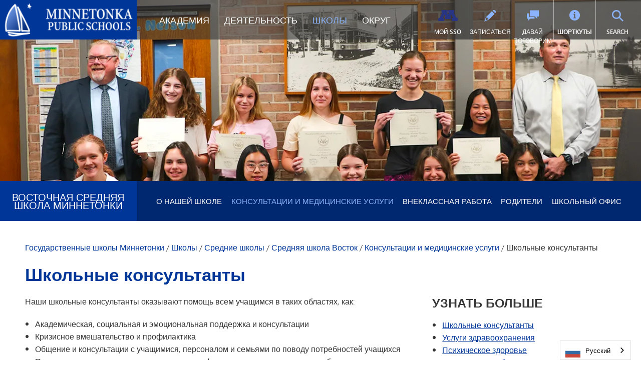

--- FILE ---
content_type: text/html; charset=utf-8
request_url: https://ru.minnetonkaschools.org/schools/middle-schools/mme/counseling/counselors
body_size: 21140
content:
<!DOCTYPE html>
<!--[if lte IE 8]>         <html lang="en-US" class="lt-ie9"> <![endif]-->
<!--[if gt IE 8]><!--> <html lang="ru" data-wg-translated="ru"> <!--<![endif]-->
<head>
	<meta charset="utf-8">
	
	<title>MME Guidance Office | Minnetonka Public Schools</title>
	

		<script>
				dataLayer = [{ 'schoolDomain': 'ru.minnetonkaschools.org' }];
					dataLayer.push({'uaID': 'UA-78762015-1' });

		</script>

			<script>
			(function(w,d,s,l,i){w[l]=w[l]||[];w[l].push({'gtm.start':
				new Date().getTime(),event:'gtm.js'});var f=d.getElementsByTagName(s)[0],
				j=d.createElement(s),dl=l!='dataLayer'?'&l='+l:'';j.async=true;j.src=
				'//www.googletagmanager.com/gtm.js?id='+i+dl;f.parentNode.insertBefore(j,f);
				})(window,document,'script','dataLayer','GTM-P3BGC7');
			</script>


		<link rel="icon" href="/uploaded/favicon.ico">
	<meta name="description" content="Службы поддержки, включая консультантов, в MME нацелены на совершенствование, ориентированное на ребенка, и помогают нашим ученикам достичь высоких показателей успеваемости.">
	<meta name="keywords" content="Guidance, Counseling, Minnetonka Public Schools, Minnetonka Middle School East, MME,  best school district, top school in Minnesota, middle school, District 276, guidance office, guidance counselors, health services, mental health, social workers">
	<meta name="viewport" content="width=device-width, initial-scale=1, shrink-to-fit=no">
	<meta http-equiv="X-UA-Compatible" content="IE=edge">
		
			<link rel="canonical" href="https://ru.minnetonkaschools.org/schools/middle-schools/mme/counseling/counselors">
			<meta property="og:url" content="https://ru.minnetonkaschools.org/schools/middle-schools/mme/counseling/counselors">
		<meta property="og:description" content="Службы поддержки, включая консультантов, в MME нацелены на совершенствование, ориентированное на ребенка, и помогают нашим ученикам достичь высоких показателей успеваемости.">



	<meta property="og:title" content="MME Guidance Office | Minnetonka Public Schools">
	<meta property="og:type" content="website">

	<link rel="stylesheet" media="all" href="/assets/application-fa11cf4b10746f7e95d0c03d313e97d8639341dff01241227da43a23f4e27eeb.css">

	

	

	<link href="/styles.cfm?b" media="screen" rel="stylesheet">



			<link rel="stylesheet" media="all" href="/uploaded/themes/build/css/main.css?1767115458">
			<link rel="stylesheet" media="all" href="/uploaded/themes/build/css/support.custom.css?1767115458">

		<style>
  :root {
    --display-accred-panel: none;
    --has-sticky-header: false;
    --is-district-site: false;
    --header-logo-enabled: true;
    --footer-logo-enabled: true;
    --header-logo-bg: false;
    --footer-logo-bg: false;
    --header-logo-height-class: height-medium;
    --footer-logo-height-class: height-medium;
    --show-header-location-name: false;
    --show-header-location-title: false;
    --show-header-subtitle: false;
    --show-header-motto: false;
    --show-footer-title: false;
  }
</style>

		<script src="/assets/in_layout_head-7964043db7ebe69823a011ed25c23bb0f0b97889284c62c96cf733cce6e7b757.js"></script>

		<!-- Google Tag Manager -->                        
<script>(function(w,d,s,l,i){w[l]=w[l]||[];w[l].push({'gtm.start': 
new Date().getTime(),event:'gtm.js'});var f=d.getElementsByTagName(s)[0], 
j=d.createElement(s),dl=l!='dataLayer'?'&l='+l:'';j.async=true;j.src= 
'https://www.googletagmanager.com/gtm.js?id='+i+dl;f.parentNode.insertBefore(j,f); 
})(window,document,'script','dataLayer','GTM-KV73ZDG');</script> 
<!-- End Google Tag Manager -->


 
 
 
 
 
 
 
 
 
 
 
 
 
 
 
<script type="application/json" id="weglot-data">{"allLanguageUrls":{"en":"https://www.minnetonkaschools.org/schools/middle-schools/mme/counseling/counselors","ru":"https://ru.minnetonkaschools.org/schools/middle-schools/mme/counseling/counselors","km":"https://km.minnetonkaschools.org/schools/middle-schools/mme/counseling/counselors","fr":"https://fr.minnetonkaschools.org/schools/middle-schools/mme/counseling/counselors","vi":"https://vi.minnetonkaschools.org/schools/middle-schools/mme/counseling/counselors","uk":"https://uk.minnetonkaschools.org/schools/middle-schools/mme/counseling/counselors","zh":"https://zh.minnetonkaschools.org/schools/middle-schools/mme/counseling/counselors","bs":"https://bs.minnetonkaschools.org/schools/middle-schools/mme/counseling/counselors","so":"https://so.minnetonkaschools.org/schools/middle-schools/mme/counseling/counselors","es":"https://es.minnetonkaschools.org/schools/middle-schools/mme/counseling/counselors"},"originalCanonicalUrl":"https://www.minnetonkaschools.org/schools/middle-schools/mme/counseling/counselors","originalPath":"/schools/middle-schools/mme/counseling/counselors","settings":{"auto_switch":false,"auto_switch_fallback":null,"category":13,"custom_settings":{"button_style":{"with_name":true,"full_name":true,"is_dropdown":true,"with_flags":true,"flag_type":"rectangle_mat","custom_css":".wg-li.en a:before {\r\n    background-position: -3570px 0!important;\r\n}"},"switchers":[],"translate_search":false,"loading_bar":true,"hide_switcher":false,"translate_images":false,"subdomain":false,"wait_transition":true,"dynamic":".slick-track,.slick-dots, .fsCustomSearch","override_bot_agent":true},"deleted_at":null,"dynamics":[],"excluded_blocks":[],"excluded_paths":[{"excluded_languages":[],"language_button_displayed":true,"type":"CONTAIN","value":"district/departments/news"}],"external_enabled":false,"host":"www.minnetonkaschools.org","is_dns_set":false,"is_https":true,"language_from":"en","language_from_custom_flag":null,"language_from_custom_name":null,"languages":[{"connect_host_destination":{"is_dns_set":true,"created_on_aws":1759251345,"host":"ru.minnetonkaschools.org"},"custom_code":null,"custom_flag":null,"custom_local_name":null,"custom_name":null,"enabled":true,"language_to":"ru"},{"connect_host_destination":{"is_dns_set":true,"created_on_aws":1759251344,"host":"km.minnetonkaschools.org"},"custom_code":null,"custom_flag":null,"custom_local_name":null,"custom_name":null,"enabled":true,"language_to":"km"},{"connect_host_destination":{"is_dns_set":true,"created_on_aws":1759251344,"host":"fr.minnetonkaschools.org"},"custom_code":null,"custom_flag":null,"custom_local_name":null,"custom_name":null,"enabled":true,"language_to":"fr"},{"connect_host_destination":{"is_dns_set":true,"created_on_aws":1759251345,"host":"vi.minnetonkaschools.org"},"custom_code":null,"custom_flag":null,"custom_local_name":null,"custom_name":null,"enabled":true,"language_to":"vi"},{"connect_host_destination":{"is_dns_set":true,"created_on_aws":1759251344,"host":"uk.minnetonkaschools.org"},"custom_code":null,"custom_flag":null,"custom_local_name":null,"custom_name":null,"enabled":true,"language_to":"uk"},{"connect_host_destination":{"is_dns_set":true,"created_on_aws":1759251345,"host":"zh.minnetonkaschools.org"},"custom_code":null,"custom_flag":null,"custom_local_name":null,"custom_name":null,"enabled":true,"language_to":"zh"},{"connect_host_destination":{"is_dns_set":true,"created_on_aws":1759251344,"host":"bs.minnetonkaschools.org"},"custom_code":null,"custom_flag":null,"custom_local_name":null,"custom_name":null,"enabled":true,"language_to":"bs"},{"connect_host_destination":{"is_dns_set":true,"created_on_aws":1759251345,"host":"so.minnetonkaschools.org"},"custom_code":null,"custom_flag":null,"custom_local_name":null,"custom_name":null,"enabled":true,"language_to":"so"},{"connect_host_destination":{"is_dns_set":true,"created_on_aws":1759251344,"host":"es.minnetonkaschools.org"},"custom_code":null,"custom_flag":null,"custom_local_name":null,"custom_name":null,"enabled":true,"language_to":"es"}],"media_enabled":true,"page_views_enabled":true,"technology_id":12,"technology_name":"Other","translation_engine":3,"url_type":"SUBDOMAIN","versions":{"translation":1759251076}}}</script>
<script type="text/javascript" src="https://cdn.weglot.com/weglot.min.js"></script> 
<script> 
Weglot.initialize({ 
api_key: 'wg_9b4807f49a105f54b09fba997768adb51' 
}); 
</script>

		

	<script type="text/javascript">
		(function(window) {
			window.FS.currentPage = {
				dateFormat: 'md',
				homepageVideoOptimization: true,
				timeFormat: '12'
			};
			const settings = FS.getNS('settings');
			settings.styleManagerEnabled = false;
			settings.calendarsEnabled = false;
			// Add A11ySettings to window for conditional loading
			window.A11ySettings = {"search_element":false,"resource_element":false,"post_element":false,"location_element":false,"minor_enhancements":false,"calendar_element":false,"accordion_element":false,"cloudinary_video_player":false};
		})(window);


	</script>



	
<link href="https://www.minnetonkaschools.org/schools/middle-schools/mme/counseling/counselors" hreflang="en" rel="alternate"><link href="https://ru.minnetonkaschools.org/schools/middle-schools/mme/counseling/counselors" hreflang="ru" rel="alternate"><link href="https://km.minnetonkaschools.org/schools/middle-schools/mme/counseling/counselors" hreflang="km" rel="alternate"><link href="https://fr.minnetonkaschools.org/schools/middle-schools/mme/counseling/counselors" hreflang="fr" rel="alternate"><link href="https://vi.minnetonkaschools.org/schools/middle-schools/mme/counseling/counselors" hreflang="vi" rel="alternate"><link href="https://uk.minnetonkaschools.org/schools/middle-schools/mme/counseling/counselors" hreflang="uk" rel="alternate"><link href="https://zh.minnetonkaschools.org/schools/middle-schools/mme/counseling/counselors" hreflang="zh" rel="alternate"><link href="https://bs.minnetonkaschools.org/schools/middle-schools/mme/counseling/counselors" hreflang="bs" rel="alternate"><link href="https://so.minnetonkaschools.org/schools/middle-schools/mme/counseling/counselors" hreflang="so" rel="alternate"><link href="https://es.minnetonkaschools.org/schools/middle-schools/mme/counseling/counselors" hreflang="es" rel="alternate"></head>

<body data-logged-in="false" data-pageid="374" data-lazy-load-media="false" data-resource-optimizations="true" class="fsLiveMode fsHasHeader fsHasMenu fsHasFooter fsHasTwoColumnWideLeftLayout fsSection146 fsHasTheme2">

			<noscript>
				<iframe src="https://www.googletagmanager.com/ns.html?id=GTM-P3BGC7" height="0" width="0" style="display:none;visibility:hidden">
				</iframe>
			</noscript>




<div id="fsPageWrapper">



				<div id="fsMenu">
					<div class=" fsMenu fsStyleAutoclear" id="fsEl_29316" data-settings-id="27871" data-use-new="true">

			<section class="fsElement fsNavigation fsList nav-main-mobile" id="fsEl_29317" data-use-new="true">

				<header>
				<h2 class="fsElementTitle">Восточное меню средней школы</h2>
	</header>
	<div class="fsElementContent">
		<nav><ul class="fsNavLevel1"><li class="fsNavParentPage"><a href="/schools/middle-schools/mme/about">О нашей школе</a><div class="fsNavPageInfo"><ul class="fsNavLevel2"><li><a href="/schools/middle-schools/mme/about/community">Наше сообщество</a></li><li><a href="/schools/middle-schools/mme/about/welcome">Приветствие директора</a></li><li><a href="/schools/middle-schools/mme/about/news">Школьные новости</a></li><li><a href="/schools/middle-schools/mme/about/staff-directory">Справочник сотрудников</a></li></ul></div></li><li class="fsNavParentPage fsNavCurrentPageAncestor"><a href="/schools/middle-schools/mme/counseling">Консультации и медицинские услуги</a><div class="fsNavPageInfo"><ul class="fsNavLevel2"><li class="fsNavCurrentPage"><a href="/schools/middle-schools/mme/counseling/counselors">Школьные консультанты</a></li><li><a href="/schools/middle-schools/mme/counseling/health">Услуги здравоохранения</a></li><li><a href="/schools/middle-schools/mme/counseling/mental-health">Психическое здоровье</a></li><li><a href="/schools/middle-schools/mme/counseling/social-workers">Социальные работники</a></li><li><a href="/district/programs/well-being-guide">Благополучие студентов</a></li></ul></div></li><li class="fsNavParentPage"><a href="/schools/middle-schools/mme/extra-curricular">Внеклассная работа</a><div class="fsNavPageInfo"><ul class="fsNavLevel2"><li><a href="/schools/middle-schools/mme/extra-curricular/activities-and-athletics">Мероприятия и атлетика</a></li><li><a href="https://www.teamunify.com/Home.jsp?team=reczzmhs" target="_blank">Minnetonka Aquatics<span class="fsStyleSROnly">(открывается в новом окне/вкладке)</span></a></li><li><a href="http://www.minnetonkachoirs.org/" target="_blank">Хоры Миннетонки<span class="fsStyleSROnly">(открывается в новом окне/вкладке)</span></a></li></ul></div></li><li class="fsNavParentPage"><a href="/schools/middle-schools/mme/parents">Родители</a><div class="fsNavPageInfo"><ul class="fsNavLevel2"><li><a href="/schools/middle-schools/mme/parents/academic-support">Академическая поддержка</a></li><li><a href="/schools/middle-schools/mme/parents/calendar">Календарь</a></li><li><a href="/schools/middle-schools/mme/office/course-catalog" target="_blank">Каталог курсов<span class="fsStyleSROnly">(открывается в новом окне/вкладке)</span></a></li><li><a href="/schools/middle-schools/mme/parents/mme-drop-off-and-pick-up-instructions">Инструкции по сдаче и получению MME</a></li><li><a href="https://minnetonka.finalsite.com/fs/resource-manager/view/6a536bc2-4f70-40ae-93b2-eeb04d907631">Справочник для родителей и учащихся</a></li><li><a href="https://www.peachjar.com/index.php?a=28&amp;b=138&amp;region=91992" target="_blank">Peachjar - Школьные листовки<span class="fsStyleSROnly">(открывается в новом окне/вкладке)</span></a></li><li class="fsNavParentPage"><a href="https://sites.google.com/a/mmeastpta.com/mmeast-pta/home" target="_blank">Сайт родительского комитета<span class="fsStyleSROnly">(открывается в новом окне/вкладке)</span></a><div class="fsNavPageInfo"><ul class="fsNavLevel3"><li><a href="/schools/middle-schools/mme/parents/pta-website/mme-fall-fundraiser">Осенний сбор средств MME</a></li></ul></div></li><li><a href="https://drive.google.com/file/d/1OKVQQWzS-mWernWutO8hWu5Cv9usPxO0/view?usp=sharing">Академический завтрак президента</a></li><li><a href="https://minnetonka.finalsite.com/fs/resource-manager/view/84f2d9e5-8c7f-4d32-8571-8df0e42ce8f6">Список школьных принадлежностей 2025-26</a></li><li><a href="https://minnetonka.finalsite.com/fs/resource-manager/view/f8370d51-7eb6-4e77-bcdf-beccfa8f07df">Школьные фотографии</a></li><li><a href="https://docs.google.com/document/d/1KqUVvtcq1BRN3qYkUcPH3KQPa_tIQMWVfj678lOvVbg/edit?usp=sharing">Технологические ресурсы</a></li><li><a href="/district/about/excellence-and-belonging/reporting">TIPS276 (Сообщить о дискриминации/издевательствах/притеснениях)</a></li><li><a href="https://dufaultpublishing.mypaysimple.com/s/minnetonka-middle-school-east" target="_blank">Заказ ежегодника<span class="fsStyleSROnly">(открывается в новом окне/вкладке)</span></a></li></ul></div></li><li class="fsNavParentPage"><a href="/schools/middle-schools/mme/office">Школьный офис</a><div class="fsNavPageInfo"><ul class="fsNavLevel2"><li><a href="/schools/middle-schools/mme/parents/academic-support">Академическая поддержка</a></li><li><a href="/schools/middle-schools/mme/office/attendance">Посещаемость</a></li><li><a href="/schools/middle-schools/mme/office">Свяжитесь с нами</a></li><li><a href="https://ru.minnetonkaschools.org/fs/resource-manager/view/0e342012-37dc-4008-b2bc-4309d8dfe29a" target="_blank">Каталог курсов <span class="fsStyleSROnly">(открывается в новом окне/вкладке)</span></a></li><li><a href="/schools/middle-schools/mme/office/registration">Регистрация</a></li><li><a href="/schools/middle-schools/mme/office/lets-talk">Давай поговорим</a></li></ul></div></li></ul></nav>
	</div>


	</section>
	
	<section class="fsElement fsNavigation fsList nav-main-mobile" id="fsEl_29334" data-use-new="true">

				<header>
				<h2 class="fsElementTitle">Меню района</h2>
	</header>
	<div class="fsElementContent">
		<nav><ul class="fsNavLevel1"><li class="fsNavParentPage"><a href="/academics">Академия</a><div class="fsNavPageInfo"><ul class="fsNavLevel2"><li class="fsNavParentPage"><a href="/academics/specialty-programs">Районные программы</a><div class="fsNavPageInfo"><ul class="fsNavLevel3"><li class="fsNavParentPage"><a href="/academics/specialty-programs/high-potential">Продвинутое обучение</a><div class="fsNavPageInfo"><ul class="fsNavLevel4"><li><a href="/academics/specialty-programs/high-potential/elementary">Программы углубленного обучения для начальной школы</a></li><li><a href="/academics/specialty-programs/high-potential/middle-school">Услуги средней школы</a></li><li><a href="/academics/specialty-programs/high-potential/high-school">Услуги для старшеклассников</a></li></ul></div></li><li><a href="/academics/specialty-programs/tonka-codes">Компьютерные науки и кодирование</a></li><li><a href="/district/departments/technology/digital-health">Цифровое здоровье и велнес</a></li><li class="fsNavParentPage"><a href="/academics/specialty-programs/immersion">Погружение в языковую среду</a><div class="fsNavPageInfo"><ul class="fsNavLevel4"><li><a href="/academics/specialty-programs/immersion/chinese">Погружение в китайский язык</a></li><li><a href="/academics/specialty-programs/immersion/spanish">Погружение в испанский язык</a></li><li><a href="/academics/elementary/immersion-options-k-5">Погружение в языковую среду (K-5)</a></li><li><a href="/academics/specialty-programs/immersion/middle-school">Погружение в языковую среду (6-8)</a></li><li><a href="/academics/mhs/language-immersion">Погружение в языковую среду (9-12)</a></li><li><a href="/academics/specialty-programs/immersion/faq">Часто задаваемые вопросы</a></li><li><a href="/academics/specialty-programs/immersion/research">Исследование</a></li></ul></div></li><li class="fsNavParentPage"><a href="/academics/specialty-programs/music-options">Варианты музыки</a><div class="fsNavPageInfo"><ul class="fsNavLevel4"><li><a href="/academics/specialty-programs/music-options/elementary-band">Начальная группа</a></li><li><a href="/academics/specialty-programs/music-options/elementary-orchestra">Начальный оркестр</a></li><li><a href="/academics/specialty-programs/music-options/classroom-music">Музыка в классе</a></li><li><a href="/academics/specialty-programs/music-options/choir-class">Хоровой класс</a></li></ul></div></li><li><a href="/academics/specialty-programs/exceptionally-gifted">Программа "Навигатор</a></li><li><a href="/academics/specialty-programs/olweus-bullying-prevention">OLWEUS Профилактика издевательств</a></li><li class="fsNavParentPage"><a href="/academics/specialty-programs/tonka-online">Тонка онлайн</a><div class="fsNavPageInfo"><ul class="fsNavLevel4"><li><a href="/academics/specialty-programs/tonka-online/academics">Академия</a></li><li><a href="/academics/specialty-programs/tonka-online/elementary-school-grades-k-5">Начальная школа (классы K-5)</a></li><li><a href="/academics/specialty-programs/tonka-online/middle-school-grades-6-8">Средняя школа (6-8 классы)</a></li><li><a href="/academics/specialty-programs/tonka-online/high-school-grades-9-12">Средняя школа (9-12 классы)</a></li><li><a href="/academics/specialty-programs/tonka-online/enrollment">Зачисление</a></li><li><a href="/academics/specialty-programs/tonka-online/in-district-enrollment">Зачисление в школу</a></li><li><a href="/academics/specialty-programs/tonka-online/out-of-district-enrollment">Зачисление за пределы района</a></li><li><a href="/academics/specialty-programs/tonka-online/info-session">Информационные сессии</a></li><li><a href="/academics/specialty-programs/tonka-online/supplemental-courses-grades-9-12">Дополнительные курсы (9-12 классы)</a></li><li><a href="/academics/specialty-programs/tonka-online/for-current-students">Для нынешних студентов</a></li><li><a href="/academics/specialty-programs/tonka-online/student-support">Поддержка и ресурсы</a></li><li><a href="/academics/specialty-programs/tonka-online/faq">Часто задаваемые вопросы</a></li></ul></div></li></ul></div></li><li class="fsNavParentPage"><a href="/academics/early-childhood">Раннее детство</a><div class="fsNavPageInfo"><ul class="fsNavLevel3"><li><a href="/district/mcec/early-childhood/screening">Скрининг детей раннего возраста</a></li><li><a href="/district/mcec/early-childhood/ecfe">Семейное воспитание детей младшего возраста (ECFE)</a></li><li class="fsNavParentPage"><a href="/district/programs/special-education">Специальное обучение детей младшего возраста (ECSE)</a><div class="fsNavPageInfo"><ul class="fsNavLevel4"><li><a href="/academics/early-childhood/ecse/programs">Услуги ECSE</a></li><li><a href="/academics/early-childhood/ecse/referal">Направление</a></li><li><a href="/academics/early-childhood/ecse/parent-resources">Ресурсы для родителей</a></li><li><a href="/academics/early-childhood/ecse/contact-us">Свяжитесь с нами</a></li></ul></div></li><li><a href="/district/mcec/explorers/jr-explorers">Детский сад для младших исследователей</a></li><li><a href="/district/mcec/early-childhood/preschool">Дошкольное учреждение Миннетонки</a></li></ul></div></li><li class="fsNavParentPage"><a href="/academics/elementary">Начальная школа (K-5)</a><div class="fsNavPageInfo"><ul class="fsNavLevel3"><li><a href="/academics/elementary/curriculum">Учебный план</a></li><li class="fsNavParentPage"><a href="/academics/elementary/weblinks">Ссылки на сайты для начальной школы</a><div class="fsNavPageInfo"><ul class="fsNavLevel4"><li><a href="/academics/elementary/weblinks/spanish-immersion">Погружение в испанский язык</a></li><li><a href="/academics/elementary/weblinks/chinese-immersion">Погружение в китайский язык</a></li><li><a href="/academics/elementary/weblinks/information-literacy">Информационная грамотность</a></li><li><a href="/academics/elementary/weblinks/kindergarten">Детский сад</a></li></ul></div></li><li><a href="/academics/elementary/fine-arts">Изобразительное искусство в начальной школе</a></li><li><a href="http://ru.minnetonkaschools.org/academics/elementary/kindergarten-options/immersion">Варианты погружения (K-5)</a></li><li class="fsNavParentPage"><a href="/academics/elementary/kindergarten-options">Варианты детского сада</a><div class="fsNavPageInfo"><ul class="fsNavLevel4"><li><a href="/academics/elementary/kindergarten-options/explorers">Уход за детьми до и после школы</a></li><li><a href="/academics/elementary/kindergarten-options/curriculum">Учебный план</a></li><li><a href="https://www.excensus-guidek12.net/gk12/minnetonka/district_view/" target="_blank">Карта района<span class="fsStyleSROnly">(открывается в новом окне/вкладке)</span></a></li><li><a href="/academics/elementary/kindergarten-options/early-enrollment">Раннее зачисление</a></li><li><a href="/district/departments/enrollment/information-sessions">Информационные сессии</a></li><li><a href="/academics/elementary/kindergarten-options/kindergarten-registration-timeline">Сроки регистрации в детский сад</a></li><li><a href="/academics/elementary/kindergarten-options/immersion">Варианты погружения в языковую среду</a></li><li><a href="/academics/elementary/kindergarten-options/prepare">Подготовка детей к детскому саду</a></li><li><a href="/academics/elementary/kindergarten-options/ready-start">Детский сад "Готовый старт</a></li><li><a href="/academics/elementary/kindergarten-options/transportation">Транспорт</a></li></ul></div></li><li><a href="/academics/elementary/literacy-plan">План по ликвидации неграмотности</a></li></ul></div></li><li class="fsNavParentPage"><a href="/academics/mhs">Средняя школа (9-12)</a><div class="fsNavPageInfo"><ul class="fsNavLevel3"><li><a href="/academics/mhs/academic-honors">Академические награды</a></li><li><a href="/academics/mhs/advanced-placement">Advanced Placement (AP)</a></li><li class="fsNavParentPage"><a href="/academics/mhs/capstone">Capstone</a><div class="fsNavPageInfo"><ul class="fsNavLevel4"><li><a href="/academics/mhs/capstone">Capstone Home</a></li><li><a href="/academics/mhs/capstone/eligibility">Правомочность и обязательства</a></li><li><a href="/academics/mhs/capstone/project">Возможности проекта</a></li><li><a href="/academics/mhs/capstone/mentor">Профессиональные наставники</a></li><li><a href="/academics/mhs/capstone/community-fair">Общественная ярмарка</a></li><li><a href="/academics/mhs/capstone/capstone-faq">Часто задаваемые вопросы</a></li></ul></div></li><li><a href="/academics/mhs/fine-arts">Изобразительное искусство</a></li><li><a href="/academics/mhs/graduation-requirements">Требования к выпускникам</a></li><li><a href="/academics/mhs/ib">Международный бакалавриат (IB)</a></li><li><a href="/academics/mhs/international-studies">Международные исследования</a></li><li class="fsNavParentPage"><a href="/academics/mhs/language-immersion">Погружение в языковую среду (9-12)</a><div class="fsNavPageInfo"><ul class="fsNavLevel4"><li><a href="/academics/mhs/language-immersion/bilingual-seal">Двуязычные печати и сертификат о владении языком</a></li></ul></div></li><li class="fsNavParentPage"><a href="/academics/mhs/minnetonka-research">Исследование Миннетонки</a><div class="fsNavPageInfo"><ul class="fsNavLevel4"><li><a href="/academics/mhs/minnetonka-research/about">О компании Minnetonka Research</a></li><li><a href="/academics/mhs/minnetonka-research/symposium">Исследовательский симпозиум в Миннетонке</a></li><li><a href="/academics/mhs/minnetonka-research/student-projects-current">Исследовательские студенческие проекты Миннетонки</a></li></ul></div></li><li class="fsNavParentPage"><a href="/academics/mhs/momentum">MOMENTUM: авиация, автомобилестроение, строительство</a><div class="fsNavPageInfo"><ul class="fsNavLevel4"><li><a href="/academics/mhs/momentum/automotive">Автомобильная промышленность</a></li><li><a href="/academics/mhs/momentum/aviation">Авиация</a></li><li><a href="/academics/mhs/momentum/construction-systems">Строительные системы</a></li></ul></div></li><li><a href="/academics/mhs/project-lead-the-way">Проект "Вести за собой</a></li><li class="fsNavParentPage"><a href="/academics/mhs/skipper-log">Журнал шкипера | Каталог курсов MHS</a><div class="fsNavPageInfo"><ul class="fsNavLevel4"><li><a href="/academics/mhs/skipper-log/ap">Курсы AP</a></li><li><a href="/academics/mhs/skipper-log/art">Искусство</a></li><li><a href="/academics/mhs/skipper-log/business">Бизнес</a></li><li><a href="/academics/mhs/skipper-log/computer-science">Компьютерные науки</a></li><li><a href="/academics/mhs/skipper-log/college-in-school">Двойное зачисление (варианты зачисления в колледж)</a></li><li><a href="/academics/mhs/skipper-log/english">Английский язык</a></li><li><a href="/academics/mhs/skipper-log/english-language-learner-program">Программа для изучающих английский язык</a></li><li><a href="/academics/mhs/skipper-log/facs">Семейные и потребительские науки</a></li><li><a href="/academics/mhs/skipper-log/health">Здоровье</a></li><li><a href="/academics/mhs/skipper-log/chinese-and-spanish-immersion">Погружение (китайский и испанский языки)</a></li><li><a href="/academics/mhs/skipper-log/innovation-and-leadership">Инновации и лидерство</a></li><li><a href="/academics/mhs/skipper-log/international-baccalaureate-ib">Международный бакалавриат (IB)</a></li><li><a href="/academics/mhs/skipper-log/international-studies">Международные исследования</a></li><li><a href="/academics/mhs/skipper-log/math">Математика</a></li><li><a href="/academics/mhs/skipper-log/minnetonka-research">Исследование Миннетонки</a></li><li><a href="/academics/mhs/skipper-log/momentum">МОМЕНТУМ</a></li><li><a href="/academics/mhs/skipper-log/music">Музыка</a></li><li><a href="/academics/mhs/skipper-log/physical-education">Физическая культура</a></li><li><a href="/academics/mhs/skipper-log/pseo">Варианты поступления в высшее учебное заведение (PSEO)</a></li><li><a href="/academics/mhs/skipper-log/science">Наука</a></li><li><a href="/academics/mhs/skipper-log/social-studies">Социальные исследования</a></li><li><a href="/academics/mhs/skipper-log/tech-ed">Технологическое образование</a></li><li><a href="/academics/mhs/skipper-log/tonka-online">Тонка Онлайн (дополнение)</a></li><li><a href="/academics/mhs/skipper-log/vantage">VANTAGE</a></li><li><a href="/academics/mhs/skipper-log/world-languages">Мировые языки</a></li><li><a href="/academics/mhs/skipper-log/all-courses">Все курсы</a></li></ul></div></li><li class="fsNavParentPage"><a href="/academics/mhs/tonka-online-supplemental">Тонка Онлайн (дополнение)</a><div class="fsNavPageInfo"><ul class="fsNavLevel4"><li><a href="/academics/mhs/tonka-online-supplemental/summer">Летние курсы</a></li><li><a href="/academics/mhs/tonka-online-supplemental/fees">Сборы и оплата</a></li><li><a href="/academics/mhs/tonka-online-supplemental/faqs">Часто задаваемые вопросы</a></li><li><a href="/academics/mhs/tonka-online-supplemental/how-to-register">Как зарегистрироваться</a></li><li><a href="/academics/mhs/tonka-online-supplemental/courses">Список онлайн-курсов Tonka</a></li></ul></div></li><li class="fsNavParentPage"><a href="/academics/mhs/vantage">VANTAGE</a><div class="fsNavPageInfo"><ul class="fsNavLevel4"><li><a href="/academics/mhs/vantage/impact">Воздействие</a></li><li><a href="/academics/mhs/vantage/tracks">Пряди</a></li><li><a href="/academics/mhs/vantage/community">Сообщество</a></li><li><a href="/academics/mhs/vantage/about">О сайте</a></li><li><a href="/schools/high-school/mhs" target="_blank">Полный сайт MHS<span class="fsStyleSROnly">(открывается в новом окне/вкладке)</span></a></li></ul></div></li><li><a href="/academics/mhs/world-languages">Мировые языки</a></li></ul></div></li><li class="fsNavParentPage"><a href="/academics/middle-school">Средняя школа (6-8)</a><div class="fsNavPageInfo"><ul class="fsNavLevel3"><li><a href="/academics/middle-school/academic-honors">Академические награды</a></li><li><a href="/academics/middle-school/courses">Каталог курсов</a></li><li><a href="/academics/middle-school/language-immersion">Погружение в языковую среду (6-8)</a></li></ul></div></li></ul></div></li><li class="fsNavParentPage"><a href="/activities">Деятельность</a><div class="fsNavPageInfo"><ul class="fsNavLevel2"><li class="fsNavParentPage"><a href="/activities/districtwide">В масштабах округа</a><div class="fsNavPageInfo"><ul class="fsNavLevel3"><li class="fsNavParentPage"><a href="/activities/districtwide/celebration-of-excellence">Торжество совершенства</a><div class="fsNavPageInfo"><ul class="fsNavLevel4"><li><a href="/activities/districtwide/celebration-of-excellence/brad-board-award">Премия Брэдли Г. Борда за выдающиеся достижения в области начального образования</a></li><li><a href="/activities/districtwide/celebration-of-excellence/charlie-parnell-award"> Мемориальная премия Чарли Парнелла за выдающиеся достижения в области специального образования</a></li><li><a href="/activities/districtwide/celebration-of-excellence/employee-award">Награда для сотрудников</a></li><li><a href="/activities/districtwide/celebration-of-excellence/excellence-in-teaching">Превосходство в преподавании</a></li><li><a href="/activities/districtwide/celebration-of-excellence/excellence-in-teaching-e-learners">Превосходство в обучении электронных учеников</a></li><li><a href="/activities/districtwide/celebration-of-excellence/joyce-gustafson-award">Премия Джойс Густафсон</a></li><li><a href="/activities/districtwide/celebration-of-excellence/judy-erdahl-award">Мемориальная премия Джуди Эрдал</a></li><li><a href="/activities/districtwide/celebration-of-excellence/mce-awards">Награды для волонтеров и бизнес-партнеров MCE</a></li><li><a href="/activities/districtwide/celebration-of-excellence/momentum-gold-partner">Награда MOMENTUM Gold Partner Awards</a></li><li><a href="/activities/districtwide/celebration-of-excellence/spinnaker-awards">Награды Spinnaker</a></li><li><a href="/activities/districtwide/celebration-of-excellence/collaboration">Командная награда за сотрудничество, ориентированное на ребенка</a></li><li><a href="/activities/districtwide/celebration-of-excellence/vantage-gold-partner">Награды золотого партнера VANTAGE</a></li></ul></div></li><li><a href="/activities/districtwide/celebration-of-service">Празднование службы</a></li><li><a href="/district/mcec">Общественное образование</a></li><li><a href="/activities/districtwide/la-copa">La Copa Minnetonka</a></li><li><a href="/activities/districtwide/parenting-with-purpose">Воспитание с целью</a></li><li><a href="/activities/districtwide/tonka-green">Во имя зелени</a></li><li class="fsNavParentPage"><a href="/activities/districtwide/tonka-serves">Тонка служит</a><div class="fsNavPageInfo"><ul class="fsNavLevel4"><li><a href="/activities/districtwide/tonka-serves/disabilities">Взрослые и дети с ограниченными возможностями</a></li><li><a href="/activities/districtwide/tonka-serves/animals">Животные</a></li><li><a href="/activities/districtwide/tonka-serves/community">Сообщество</a></li><li><a href="/activities/districtwide/tonka-serves/environment">Окружающая среда</a></li><li><a href="/activities/districtwide/tonka-serves/families-and-children">Семьи и дети </a></li><li><a href="/activities/districtwide/tonka-serves/healthcare">Здравоохранение</a></li><li><a href="/activities/districtwide/tonka-serves/housing-and-homelessness">Жилье и бездомность </a></li><li><a href="/activities/districtwide/tonka-serves/hunger">Голод</a></li><li><a href="/activities/districtwide/tonka-serves/literacy"> Грамотность </a></li><li><a href="/activities/districtwide/tonka-serves/senior-citizens">Пенсионеры </a></li><li><a href="/activities/districtwide/tonka-serves/service-awards">Награды за заслуги</a></li><li><a href="/activities/districtwide/tonka-serves/special-events-and-projects">Специальные мероприятия и проекты </a></li><li><a href="/activities/districtwide/tonka-serves/varsity-letter">Письмо участника </a></li></ul></div></li></ul></div></li><li class="fsNavParentPage"><a href="/activities/elementary">Начальная школа</a><div class="fsNavPageInfo"><ul class="fsNavLevel3"><li class="fsNavParentPage"><a href="/activities/elementary/choir">Районный хор</a><div class="fsNavPageInfo"><ul class="fsNavLevel4"><li><a href="/activities/elementary/choir/third-grade">Районный хор третьего класса</a></li><li><a href="/activities/elementary/choir/fourth-fifth-grade">Хор четвертого, пятого и шестого классов</a></li></ul></div></li><li><a href="/activities/elementary/tonka-tutoring">Репетиторство в Тонке</a></li><li><a href="/district/mcec/youth/enrichment">Обогащение молодежи</a></li><li><a href="/district/mcec/youth/recreation">Молодежный отдых</a></li></ul></div></li><li class="fsNavParentPage"><a href="/activities/middle">Средняя школа</a><div class="fsNavPageInfo"><ul class="fsNavLevel3"><li><a href="/activities/middle/mme">Деятельность - MME</a></li><li><a href="/activities/middle/mmw">Деятельность - ММВ</a></li></ul></div></li><li class="fsNavParentPage"><a href="/activities/hs-activities">Деятельность средней школы</a><div class="fsNavPageInfo"><ul class="fsNavLevel3"><li class="fsNavParentPage"><a href="/activities/hs-activities/clubs">Клубы и развлечения</a><div class="fsNavPageInfo"><ul class="fsNavLevel4"><li><a href="/activities/hs-activities/clubs/deca">DECA</a></li></ul></div></li><li><a href="/activities/hs-activities/contacts">Свяжитесь с нами</a></li><li><a href="/activities/hs-activities/activities-fair">Осенняя ярмарка мероприятий MHS</a></li><li><a href="http://www.minnetonkachoirs.org/" target="_blank">Хор Миннетонки<span class="fsStyleSROnly">(открывается в новом окне/вкладке)</span></a></li><li><a href="http://minnetonkabandboosters.org/" target="_blank">Minnetonka Band<span class="fsStyleSROnly">(открывается в новом окне/вкладке)</span></a></li><li><a href="http://mtkaorchboosters.com/high-school/" target="_blank">Оркестр Миннетонки<span class="fsStyleSROnly">(открывается в новом окне/вкладке)</span></a></li><li><a href="http://www.minnetonkatheatre.com/" target="_blank">Театр Миннетонки<span class="fsStyleSROnly">(открывается в новом окне/вкладке)</span></a></li><li><a href="https://1976a.cf.wordwareinc.com/" target="_blank">Регистрация<span class="fsStyleSROnly">(открывается в новом окне/вкладке)</span></a></li><li><a href="/activities/hs-activities/student-government">Студенческое правительство</a></li></ul></div></li><li class="fsNavParentPage"><a href="/activities/mhs-athletics">Легкая атлетика в средней школе</a><div class="fsNavPageInfo"><ul class="fsNavLevel3"><li><a href="/activities/mhs-athletics/schedule">Календари</a></li><li><a href="/activities/mhs-athletics/facilities">Удобства</a></li><li><a href="/activities/mhs-athletics/contact">Связаться с</a></li><li><a href="https://1976a.cf.wordwareinc.com/" target="_blank">Регистрация<span class="fsStyleSROnly">(открывается в новом окне/вкладке)</span></a></li><li class="fsNavParentPage"><a href="/activities/mhs-athletics/sports">Спорт</a><div class="fsNavPageInfo"><ul class="fsNavLevel4"><li><a href="/activities/mhs-athletics/sports/faq">ЧАСТО ЗАДАВАЕМЫЕ ВОПРОСЫ</a></li></ul></div></li><li class="fsNavParentPage"><a href="/activities/mhs-athletics/sports-update">Спортивные новости</a><div class="fsNavPageInfo"><ul class="fsNavLevel4"><li><a href="/activities/mhs-athletics/sports-update/news">Новости спорта</a></li></ul></div></li><li><a href="/activities/mhs-athletics/sports/tickets">Билеты</a></li></ul></div></li></ul></div></li><li class="fsNavParentPage fsNavCurrentPageAncestor schools"><a href="/schools">Школы</a><div class="fsNavPageInfo"><ul class="fsNavLevel2"><li class="fsNavParentPage"><a href="/district/mcec">Общественное образование</a><div class="fsNavPageInfo"><ul class="fsNavLevel3"><li><a href="/district/mcec/early-childhood/preschool">Дошкольные и дошкольные учреждения Миннетонки</a></li><li><a href="/district/mcec/explorers">Исследователи (уход за детьми)</a></li><li><a href="/district/mcec/youth">Молодежь</a></li><li><a href="/district/mcec/adult">Программы для взрослых</a></li><li><a href="/district/mcec/events">События</a></li></ul></div></li><li class="fsNavParentPage"><a href="/schools/elementary">Начальные школы</a><div class="fsNavPageInfo"><ul class="fsNavLevel3"><li class="fsNavParentPage"><a href="/schools/elementary/cs">Начальная школа Клир Спрингс</a><div class="fsNavPageInfo"><ul class="fsNavLevel4"><li><a href="/schools/elementary/cs/about">О нашей школе</a></li><li><a href="/schools/elementary/cs/after-school/mce">После школы</a></li><li><a href="/">Родители</a></li><li><a href="/schools/elementary/cs/office">Школьный офис</a></li></ul></div></li><li class="fsNavParentPage"><a href="/schools/elementary/dh">Начальная школа Дифэвен</a><div class="fsNavPageInfo"><ul class="fsNavLevel4"><li><a href="/schools/elementary/dh/about">О нашей школе</a></li><li><a href="/schools/elementary/dh/after-school/mce">После школы</a></li><li><a href="/schools/elementary/dh/parents">Родители</a></li><li><a href="/schools/elementary/dh/office">Школьный офис</a></li></ul></div></li><li class="fsNavParentPage"><a href="/schools/elementary/excelsior">Начальная школа Эксельсиор</a><div class="fsNavPageInfo"><ul class="fsNavLevel4"><li><a href="/schools/elementary/excelsior/about">О нашей школе</a></li><li><a href="/schools/elementary/excelsior/after-school/mce">После школы</a></li><li><a href="/schools/elementary/excelsior/parents">Родители</a></li><li><a href="/schools/elementary/excelsior/office">Школьный офис</a></li></ul></div></li><li class="fsNavParentPage"><a href="/schools/elementary/groveland">Начальная школа Гровленда</a><div class="fsNavPageInfo"><ul class="fsNavLevel4"><li><a href="/schools/elementary/groveland/about">О нашей школе</a></li><li><a href="/schools/elementary/groveland/after-school/mce">После школы</a></li><li><a href="/schools/elementary/groveland/parents">Родители</a></li><li><a href="/schools/elementary/groveland/office">Школьный офис</a></li></ul></div></li><li class="fsNavParentPage"><a href="/schools/elementary/minnewashta">Начальная школа Минневашты</a><div class="fsNavPageInfo"><ul class="fsNavLevel4"><li><a href="/schools/elementary/minnewashta/about">О нашей школе</a></li><li><a href="/schools/elementary/minnewashta/after-school/mce">После школы</a></li><li><a href="/schools/elementary/minnewashta/parents">Родители</a></li><li><a href="/schools/elementary/minnewashta/office">Школьный офис</a></li></ul></div></li><li class="fsNavParentPage"><a href="/schools/elementary/sh">Scenic Heights Elementary</a><div class="fsNavPageInfo"><ul class="fsNavLevel4"><li><a href="/schools/elementary/sh/about">О нашей школе</a></li><li><a href="/schools/elementary/sh/after-school/mce">После школы</a></li><li><a href="/schools/elementary/sh/parents/pta">Родители</a></li><li><a href="/schools/elementary/sh/office">Школьный офис</a></li></ul></div></li></ul></div></li><li class="fsNavParentPage fsNavCurrentPageAncestor"><a href="/schools/middle-schools">Средние школы</a><div class="fsNavPageInfo"><ul class="fsNavLevel3"><li class="fsNavParentPage fsNavCurrentPageAncestor"><a href="/schools/middle-schools/mme">Средняя школа Восток</a><div class="fsNavPageInfo"><ul class="fsNavLevel4"><li><a href="/schools/middle-schools/mme/about">О нашей школе</a></li><li class="fsNavCurrentPageAncestor"><a href="/schools/middle-schools/mme/counseling">Консультации и медицинские услуги</a></li><li><a href="/schools/middle-schools/mme/extra-curricular">Внеклассная работа</a></li><li><a href="/schools/middle-schools/mme/parents">Родители</a></li><li><a href="/schools/middle-schools/mme/office">Школьный офис</a></li></ul></div></li><li class="fsNavParentPage"><a href="/schools/middle-schools/mmw">Средняя школа Вест</a><div class="fsNavPageInfo"><ul class="fsNavLevel4"><li><a href="/schools/middle-schools/mmw/about">О нашей школе</a></li><li><a href="/schools/middle-schools/mmw/support-services">Консультации и медицинские услуги</a></li><li><a href="/schools/middle-schools/mmw/extra-curricular">Внеклассные занятия</a></li><li><a href="/schools/middle-schools/mmw/parents">Родители</a></li><li><a href="/schools/middle-schools/mmw/office">Школьный офис</a></li></ul></div></li></ul></div></li><li class="fsNavParentPage"><a href="/schools/high-school/mhs">Средняя школа</a><div class="fsNavPageInfo"><ul class="fsNavLevel3"><li class="fsNavParentPage"><a href="/schools/high-school/mhs">Средняя школа Миннетонки</a><div class="fsNavPageInfo"><ul class="fsNavLevel4"><li><a href="/schools/high-school/mhs/about">О нашей школе</a></li><li><a href="/schools/high-school/mhs/counseling">Консультации</a></li><li><a href="/schools/high-school/mhs/parents/boosters">Родители</a></li><li><a href="/schools/high-school/mhs/office">Школьный офис</a></li><li><a href="/schools/high-school/mhs/student-life">Студенческая жизнь</a></li></ul></div></li></ul></div></li><li class="fsNavParentPage"><a href="/academics/specialty-programs/tonka-online">Электронное обучение</a><div class="fsNavPageInfo"><ul class="fsNavLevel3"><li><a href="/academics/specialty-programs/tonka-online">Тонка онлайн</a></li></ul></div></li><li class="fsNavParentPage"><a href="/district/programs/sail">Переходное образование</a><div class="fsNavPageInfo"><ul class="fsNavLevel3"><li><a href="/district/programs/sail">Переходная программа SAIL</a></li></ul></div></li></ul></div></li><li class="fsNavParentPage"><a href="/district">Округ</a><div class="fsNavPageInfo"><ul class="fsNavLevel2"><li class="fsNavParentPage"><a href="/district/leadership">Лидерство</a><div class="fsNavPageInfo"><ul class="fsNavLevel3"><li><a href="/district/departments/news/publications">Годовой отчет</a></li><li><a href="/district/leadership/board/policy">Политика округа</a></li><li class="fsNavParentPage"><a href="/district/leadership/board">Школьный совет</a><div class="fsNavPageInfo"><ul class="fsNavLevel4"><li><a href="/district/leadership/board/goals">Цели совета директоров</a></li><li><a href="/district/leadership/board/contact">Общение со школьным советом</a></li><li><a href="/district/leadership/board/elections">Выборы</a></li><li><a href="/district/leadership/board/facilities-task-force">Целевая группа по объектам</a></li><li><a href="/district/leadership/board/meetings">Заседания школьного совета</a></li><li><a href="/district/leadership/board/policy">Политика</a></li><li><a href="/district/leadership/board/committees">Назначения комитетов</a></li><li><a href="/district/leadership/board/committee-info">Информация об общерайонных комитетах</a></li></ul></div></li><li><a href="/district/leadership/superintendent">Суперинтендант</a></li></ul></div></li><li class="fsNavParentPage"><a href="/district/about">О школах Миннетонки</a><div class="fsNavPageInfo"><ul class="fsNavLevel3"><li><a href="https://app.guidek12.com/minnetonka/school_search/current/" target="_blank">Карта района<span class="fsStyleSROnly">(открывается в новом окне/вкладке)</span></a></li><li><a href="/district/about/mission">Миссия, убеждения и видение</a></li><li><a href="/district/about/points-of-pride">Предметы гордости</a></li><li><a href="/district/about/staff-directory">Справочник сотрудников</a></li><li><a href="/district/about/building-bond-2025">Референдум по строительным облигациям</a></li></ul></div></li><li class="fsNavParentPage"><a href="/district/departments">Департаменты</a><div class="fsNavPageInfo"><ul class="fsNavLevel3"><li class="fsNavParentPage"><a href="/district/departments/budget-and-finance">Бюджет и финансы</a><div class="fsNavPageInfo"><ul class="fsNavLevel4"><li><a href="/district/departments/budget-and-finance/finance-update">Финансовая информация на 2024-25 гг.</a></li></ul></div></li><li><a href="/district/departments/bids">Конкурс заявок и предложений</a></li><li class="fsNavParentPage"><a href="/district/departments/news">Коммуникации</a><div class="fsNavPageInfo"><ul class="fsNavLevel4"><li><a href="/district/departments/news/staff">О нашей команде</a></li><li><a href="/district/departments/news/podcast">Ахой! Подкаст</a></li><li><a href="/district/departments/news/branding">Руководство по бренду и стилю</a></li><li><a href="/district/departments/news/emergency-closing">Процедуры экстренного закрытия</a></li><li><a href="/district/departments/news/features">Художественные рассказы</a></li><li><a href="/district/departments/news/e-flyers">Электронные листовки Peachjar</a></li><li><a href="/district/departments/news/publications">Публикации</a></li><li><a href="/district/departments/news/publicity-request">Поделитесь историей</a></li><li><a href="/district/departments/news/videos">Видео</a></li><li><a href="/district/departments/news/website-update-request">Запрос на обновление веб-сайта</a></li></ul></div></li><li><a href="/district/departments/facility-use">Использование и аренда помещений</a></li><li class="fsNavParentPage"><a href="/district/departments/hr">Отдел кадров</a><div class="fsNavPageInfo"><ul class="fsNavLevel4"><li><a href="/district/departments/hr/careers">Карьера в государственных школах Миннетонки</a></li><li><a href="/district/departments/hr/employee-contracts">Контракты, руководства по политике и резюме льгот</a></li><li><a href="/district/departments/hr/data-request">Запросы данных</a></li><li><a href="/district/departments/hr/distinguished-educators-nbct">Сертификация Национального совета</a></li><li><a href="/district/departments/hr/eap">Помощь сотрудникам</a></li><li><a href="/district/departments/hr/hr-team">Команда HR</a></li><li><a href="/district/departments/hr/hr-questions">Часто задаваемые вопросы по персоналу в зависимости от должности</a></li><li><a href="/district/departments/hr/reserves">Резервы и замены</a></li><li><a href="/district/departments/hr/minnetonka-staff-wellness">Комитет по оздоровлению персонала</a></li><li><a href="/district/departments/hr/teacher-licensure">Лицензия на преподавательскую деятельность</a></li><li><a href="/district/departments/hr/volunteer-background-checks">Проверка биографии волонтеров</a></li><li><a href="/district/departments/hr/well-being-supports">Поддержка благосостояния</a></li><li><a href="/district/departments/hr/job-fair">Ярмарка вакансий в Миннетонке для работников и студентов</a></li></ul></div></li><li class="fsNavParentPage"><a href="/district/departments/nutrition">Услуги по питанию</a><div class="fsNavPageInfo"><ul class="fsNavLevel4"><li><a href="/district/departments/nutrition/free-reduced">Бесплатные и льготные обеды</a></li><li><a href="/district/departments/nutrition/menus-and-prices">Меню и цены</a></li><li><a href="/district/departments/nutrition/special-diets-and-allergies">Особые диеты и аллергия</a></li></ul></div></li><li class="fsNavParentPage"><a href="/district/departments/enrollment">Резиденты и открытое зачисление</a><div class="fsNavPageInfo"><ul class="fsNavLevel4"><li><a href="/district/departments/enrollment/why-minnetonka">О сообществе Миннетонка</a></li><li><a href="/district/departments/enrollment/boundaries">Школьные границы</a></li><li><a href="/district/departments/enrollment/kindergarten-options">Варианты детского сада</a></li><li><a href="/district/departments/enrollment/information-sessions">Информационные сессии</a></li><li><a href="/district/departments/enrollment/open-enrollment">Контрольный список для открытой регистрации</a></li><li><a href="/district/departments/enrollment/resident-enrollment">Контрольный список для зачисления резидентов</a></li><li><a href="/district/departments/enrollment/home-schooling">Домашнее обучение</a></li><li><a href="/district/departments/enrollment/faq">Часто задаваемые вопросы</a></li><li><a href="/district/departments/enrollment/new-family-checklist">Новые семейные ресурсы</a></li></ul></div></li><li><a href="/district/departments/safety-and-security">Охрана и безопасность</a></li><li class="fsNavParentPage"><a href="/district/departments/teaching-and-learning">Преподавание и обучение</a><div class="fsNavPageInfo"><ul class="fsNavLevel4"><li><a href="/district/programs/ipad">Программа 1:1 для iPad</a></li><li><a href="https://ru.minnetonkaschools.org/fs/resource-manager/view/293dab09-c268-434f-9dab-91e4477d704b">Обзор учебной программы</a></li><li><a href="/district/departments/teaching-and-learning/design4learning">Дизайн для обучения</a></li><li><a href="/">Высокий потенциал, одаренные и талантливые</a></li><li><a href="/district/departments/teaching-and-learning/framework">Инструктивные рамки</a></li><li><a href="/district/departments/teaching-and-learning/title1">Раздел I</a></li><li><a href="/district/departments/testing-and-assessment">Тестирование и оценка</a></li><li><a href="/district/departments/teaching-and-learning/ubd">Понимание через дизайн</a></li><li><a href="/district/departments/teaching-and-learning/worlds-best-workforce">Комплексная успеваемость и гражданская готовность</a></li></ul></div></li><li class="fsNavParentPage"><a href="/district/departments/technology">Технология</a><div class="fsNavPageInfo"><ul class="fsNavLevel4"><li><a href="/district/departments/technology/technology-contacts">Свяжитесь с нами</a></li><li><a href="/district/departments/technology/digital-health">Цифровое здоровье и велнес</a></li><li><a href="/district/departments/technology/helpdesk">Семейная служба поддержки</a></li><li><a href="/district/departments/technology/software">Программное обеспечение</a></li><li><a href="/district/departments/technology/schoology">Schoology и Seesaw</a></li><li><a href="/district/departments/technology/technology-fast-facts">Быстрые факты о технологиях</a></li><li><a href="/district/departments/technology/techplan">Технологическое планирование и стратегические приоритеты</a></li><li><a href="/district/departments/technology/whytech">Почему технология</a></li></ul></div></li><li class="fsNavParentPage"><a href="/district/departments/testing-and-assessment">Тестирование и оценка</a><div class="fsNavPageInfo"><ul class="fsNavLevel4"><li><a href="/district/departments/testing-and-assessment/reading">Оценка беглости чтения</a></li><li><a href="/district/departments/testing-and-assessment/grading">Оценки и отчетность</a></li></ul></div></li><li class="fsNavParentPage"><a href="/district/departments/transportation">Транспорт</a><div class="fsNavPageInfo"><ul class="fsNavLevel4"><li><a href="/district/departments/transportation/faqs">Часто задаваемые вопросы</a></li></ul></div></li></ul></div></li><li class="fsNavParentPage"><a href="/district/partners">Партнеры</a><div class="fsNavPageInfo"><ul class="fsNavLevel3"><li><a href="/district/partners/booster">Клубы поддержки</a></li><li><a href="/district/partners/case">CASE</a></li><li><a href="http://www.minnetonkadiamondclub.org/" target="_blank">Diamond Club<span class="fsStyleSROnly">(открывается в новом окне/вкладке)</span></a></li><li><a href="/district/partners/family-collaborative">Семейное сотрудничество</a></li><li class="fsNavParentPage"><a href="/district/partners/alumni">Ассоциация выпускников Миннетонки</a><div class="fsNavPageInfo"><ul class="fsNavLevel4"><li><a href="/district/partners/alumni/about-us">О нас</a></li><li><a href="/district/partners/alumni/giving">Дарить</a></li><li><a href="/district/partners/alumni/reconnect">Подключите</a></li><li><a href="/district/partners/alumni/events">Воссоединения и мероприятия</a></li></ul></div></li><li class="fsNavParentPage"><a href="/district/partners/minnetonka-foundation">Фонд Миннетонки</a><div class="fsNavPageInfo"><ul class="fsNavLevel4"><li><a href="/district/partners/minnetonka-foundation/about-mpsf">О MPSF</a></li><li><a href="/district/partners/minnetonka-foundation/donate">Пожертвовать</a></li><li><a href="/district/partners/minnetonka-foundation/sponsors">Спонсор</a></li><li><a href="/district/partners/minnetonka-foundation/dream-makers">Создатели мечты</a></li><li><a href="/district/partners/minnetonka-foundation/events">История событий</a></li><li><a href="/district/partners/minnetonka-foundation/teacher-grants">Гранты для учителей</a></li><li><a href="/district/partners/minnetonka-foundation/school-impact">Влияние на школу</a></li><li><a href="/district/partners/minnetonka-foundation/endowment">Дотационный фонд</a></li><li class="5"><a href="/district/partners/minnetonka-foundation/named-funds">Именные фонды</a></li></ul></div></li><li class="fsNavParentPage"><a href="/district/partners/skippers-booster-club">Бустер-клуб "Скипперс</a><div class="fsNavPageInfo"><ul class="fsNavLevel4"><li><a href="/district/partners/skippers-booster-club/board-members">Члены правления</a></li><li><a href="/district/partners/skippers-booster-club/faq">Часто задаваемые вопросы</a></li><li><a href="/district/partners/skippers-booster-club/financial-distributions">Финансовые распределения</a></li><li><a href="/district/partners/skippers-booster-club/membersdonors-list">Список членов/доноров</a></li><li><a href="/district/partners/skippers-booster-club/meeting-dates">Даты встреч</a></li><li><a href="/district/partners/skippers-booster-club/the-250-club">Клуб 250 долларов</a></li><li><a href="/district/partners/skippers-booster-club/our-history">Наша история</a></li><li><a href="/district/partners/skippers-booster-club/volunteer-opportunities">Возможности для волонтеров</a></li></ul></div></li><li class="fsNavParentPage"><a href="/district/partners/tonka-cares">Tonka CARES</a><div class="fsNavPageInfo"><ul class="fsNavLevel4"><li><a href="/district/partners/tonka-cares/about">О сайте</a></li><li><a href="/district/partners/tonka-cares/events-resources">События</a></li><li><a href="/district/partners/tonka-cares/initiatives">Инициативы</a></li><li><a href="/district/partners/tonka-cares/parents">Родители</a></li><li><a href="/district/partners/tonka-cares/resources">Ресурсы</a></li><li><a href="/district/partners/tonka-cares/students">Студенты</a></li></ul></div></li><li class="fsNavParentPage"><a href="/district/partners/tonka-pride">Гордость Тонки</a><div class="fsNavPageInfo"><ul class="fsNavLevel4"><li><a href="/district/partners/tonka-pride/tonka-tickets">Билеты на Тонку</a></li><li><a href="https://tonkapride.square.site/" target="_blank">Веб-магазин<span class="fsStyleSROnly">(открывается в новом окне/вкладке)</span></a></li></ul></div></li></ul></div></li><li class="fsNavParentPage"><a href="/district/programs">Программы</a><div class="fsNavPageInfo"><ul class="fsNavLevel3"><li class="fsNavParentPage"><a href="/district/programs/ipad">Информация об iPad 1:1</a><div class="fsNavPageInfo"><ul class="fsNavLevel4"><li><a href="/district/programs/ipad/apps">Приложения и загрузки</a></li><li><a href="/district/programs/ipad/cameras-and-mic">Камеры и микрофон</a></li><li><a href="/district/programs/ipad/care">Уход и обслуживание</a></li><li><a href="/district/departments/technology/digital-health">Цифровое здоровье и велнес</a></li><li><a href="/district/programs/ipad/faq">Часто задаваемые вопросы</a></li><li><a href="/district/programs/ipad/insurance">Страхование</a></li><li><a href="/district/programs/ipad/lost">Потерянные, украденные или поврежденные</a></li><li><a href="/district/programs/ipad/security">Безопасность</a></li><li><a href="/district/programs/ipad/ipad-set-up-instructions">Инструкции по установке</a></li><li><a href="/district/programs/ipad/technology-policies">Технологическая политика</a></li></ul></div></li><li class="fsNavParentPage"><a href="/district/programs/section-504"> Раздел 504</a><div class="fsNavPageInfo"><ul class="fsNavLevel4"><li><a href="/district/programs/section-504/section-504-evaluation-procedures">Процедуры оценки по разделу 504</a></li><li><a href="/district/programs/section-504/section-504-faq"> FAQ по разделу 504</a></li><li><a href="/district/programs/section-504/universal-accommodations-for-all">Понимание поддержки вашего ребенка</a></li></ul></div></li><li><a href="/district/programs/bullying-prevention">Профилактика издевательств</a></li><li><a href="/district/departments/technology/digital-health">Цифровое здоровье и велнес</a></li><li><a href="/district/programs/el">Изучающий английский язык (EL)</a></li><li class="fsNavParentPage"><a href="/district/programs/health">Услуги здравоохранения</a><div class="fsNavPageInfo"><ul class="fsNavLevel4"><li><a href="/district/programs/health/health-and-safety-guidelines">Руководство по охране труда и технике безопасности</a></li><li><a href="/district/programs/health/immunizations">Вакцинация</a></li><li><a href="/district/programs/health/health-concerns-chronic-conditions">Проблемы со здоровьем Хронические заболевания</a></li><li><a href="/district/programs/health/health-service-staff-directory">Справочник сотрудников службы здравоохранения</a></li></ul></div></li><li><a href="/district/programs/homebound">На дому</a></li><li><a href="/district/programs/mckinney-vento">Студенты, имеющие право на участие в программе МакКинни-Венто</a></li><li><a href="/district/programs/minnetonka-indian-education-program">Программа обучения американских индейцев в Миннетонке</a></li><li><a href="/district/programs/special-education">Специальное образование</a></li><li><a href="/district/departments/teaching-and-learning/title1">Раздел I</a></li><li><a href="/district/programs/title9">Раздел IX</a></li><li><a href="/district/programs/sail">Переходная программа SAIL</a></li><li class="fsNavParentPage"><a href="/district/programs/well-being-guide">Руководство по благополучию</a><div class="fsNavPageInfo"><ul class="fsNavLevel4"><li><a href="/district/programs/well-being-guide/staff-supports">Поддержка школьного персонала</a></li><li><a href="/district/programs/well-being-guide/student-support-team">Группа поддержки студентов (SST)</a></li><li><a href="/district/programs/well-being-guide/additional-supports">Дополнительная поддержка родителей в округе</a></li><li><a href="/district/programs/well-being-guide/community-resources">Общественные ресурсы</a></li><li><a href="/district/programs/well-being-guide/enhance-well-being">Укрепление позитивного благополучия</a></li><li><a href="/district/programs/well-being-guide/mh-advisory">Консультативный совет по психическому здоровью</a></li></ul></div></li></ul></div></li></ul></div></li></ul></nav>
	</div>


	</section>
	
	<section class="fsElement fsNavigation fsList nav-main-mobile" id="fsEl_29318" data-use-new="true">

				<header>
				<h2 class="fsElementTitle">Подробнее</h2>
	</header>
	<div class="fsElementContent">
		<nav><ul class="fsNavLevel1"><li class="fsNavParentPage"><a href="/shortcuts">Ярлыки</a><div class="fsNavPageInfo"><ul class="fsNavLevel2"><li><a href="https://1976a.cf.wordwareinc.com/" target="_blank">Регистрация спортсменов<span class="fsStyleSROnly">(открывается в новом окне/вкладке)</span></a></li><li><a href="/shortcuts/calendar">Календарь</a></li><li><a href="/district/departments/hr/careers">Карьера</a></li><li><a href="/district/mcec" target="_blank">Общественное образование<span class="fsStyleSROnly">(открывается в новом окне/вкладке)</span></a></li><li><a href="/shortcuts/directions">Направления</a></li><li><a href="https://app.guidek12.com/minnetonka/school_search/current/" target="_blank">Карта района<span class="fsStyleSROnly">(открывается в новом окне/вкладке)</span></a></li><li><a href="/district/departments/nutrition/menus-and-prices">Меню службы питания</a></li><li><a href="/activities/mhs-athletics/tickets">Билеты на MHS Athletics</a></li><li><a href="/shortcuts/payments">Платежи и веб-магазин</a></li><li><a href="/district/about/staff-directory">Справочник сотрудников</a></li><li><a href="/district/departments/hr/volunteer-background-checks">Проверка анкетных данных волонтеров</a></li><li><a href="/district/programs/well-being-guide">Руководство по благополучию</a></li></ul></div></li><li><a href="https://ru.minnetonkaschools.org/shortcuts/directions">Направления</a></li><li><a href="/district/departments/enrollment">Записаться</a></li><li><a href="/lets-talk">Давай поговорим</a></li><li><a href="https://sso.minnetonkaschools.org/arms" target="_blank">Мой SSO<span class="fsStyleSROnly">(открывается в новом окне/вкладке)</span></a></li><li><a href="/district/departments/news">Новости</a></li></ul></nav>
	</div>


	</section>
	



</div>


				</div>

			<header id="fsHeader" class="fsHeader">
				<div class=" fsBanner fsStyleAutoclear" id="fsEl_2291" data-settings-id="2114" data-use-new="true">

			<div class="fsElement fsEmbed" id="fsEl_23528" data-use-new="true">

				<div class="fsElementContent">
		    <!-- Google Tag Manager (noscript) --> 
<noscript><iframe src="https://www.googletagmanager.com/ns.html?id=GTM-KV73ZDG" height="0" width="0" style="display:none;visibility:hidden"></iframe></noscript> 
<!-- End Google Tag Manager (noscript) -->

	</div>


	</div>
	
	<div class="fsElement fsContainer top-bar" id="fsEl_2292" data-use-new="true">

				<div class="fsElementContent">
			<div class="fsElement fsContent site-info-container" id="fsEl_2293" data-use-new="true">

				<div class="fsElementContent">
			<h1><a href="/">Государственные школы Миннетонки</a></h1>

	</div>


	</div>
	
	<div class="fsElement fsNavigation fsList nav-main" id="fsEl_2294" data-use-new="true">

				<div class="fsElementContent">
		<nav><ul class="fsNavLevel1"><li class="fsNavParentPage"><a href="/academics">Академия</a><div class="fsNavPageInfo"><ul class="fsNavLevel2"><li class="fsNavParentPage"><a href="/academics/specialty-programs">Районные программы</a><div class="fsNavPageInfo"><ul class="fsNavLevel3"><li><a href="/academics/specialty-programs/high-potential">Продвинутое обучение</a></li><li><a href="/academics/specialty-programs/tonka-codes">Компьютерные науки и кодирование</a></li><li><a href="/district/departments/technology/digital-health">Цифровое здоровье и велнес</a></li><li><a href="/academics/specialty-programs/immersion">Погружение в языковую среду</a></li><li><a href="/academics/specialty-programs/music-options">Варианты музыки</a></li><li><a href="/academics/specialty-programs/exceptionally-gifted">Программа "Навигатор</a></li><li><a href="/academics/specialty-programs/olweus-bullying-prevention">OLWEUS Профилактика издевательств</a></li><li><a href="/academics/specialty-programs/tonka-online">Тонка онлайн</a></li></ul></div></li><li class="fsNavParentPage"><a href="/academics/early-childhood">Раннее детство</a><div class="fsNavPageInfo"><ul class="fsNavLevel3"><li><a href="/district/mcec/early-childhood/screening">Скрининг детей раннего возраста</a></li><li><a href="/district/mcec/early-childhood/ecfe">Семейное воспитание детей младшего возраста (ECFE)</a></li><li><a href="/district/programs/special-education">Специальное обучение детей младшего возраста (ECSE)</a></li><li><a href="/district/mcec/explorers/jr-explorers">Детский сад для младших исследователей</a></li><li><a href="/district/mcec/early-childhood/preschool">Дошкольное учреждение Миннетонки</a></li></ul></div></li><li class="fsNavParentPage"><a href="/academics/elementary">Начальная школа (K-5)</a><div class="fsNavPageInfo"><ul class="fsNavLevel3"><li><a href="/academics/elementary/curriculum">Учебный план</a></li><li><a href="/academics/elementary/weblinks">Ссылки на сайты для начальной школы</a></li><li><a href="/academics/elementary/fine-arts">Изобразительное искусство в начальной школе</a></li><li><a href="http://ru.minnetonkaschools.org/academics/elementary/kindergarten-options/immersion">Варианты погружения (K-5)</a></li><li><a href="/academics/elementary/kindergarten-options">Варианты детского сада</a></li><li><a href="/academics/elementary/literacy-plan">План по ликвидации неграмотности</a></li></ul></div></li><li class="fsNavParentPage"><a href="/academics/mhs">Средняя школа (9-12)</a><div class="fsNavPageInfo"><ul class="fsNavLevel3"><li><a href="/academics/mhs/academic-honors">Академические награды</a></li><li><a href="/academics/mhs/advanced-placement">Advanced Placement (AP)</a></li><li><a href="/academics/mhs/capstone">Capstone</a></li><li><a href="/academics/mhs/fine-arts">Изобразительное искусство</a></li><li><a href="/academics/mhs/graduation-requirements">Требования к выпускникам</a></li><li><a href="/academics/mhs/ib">Международный бакалавриат (IB)</a></li><li><a href="/academics/mhs/international-studies">Международные исследования</a></li><li><a href="/academics/mhs/language-immersion">Погружение в языковую среду (9-12)</a></li><li><a href="/academics/mhs/minnetonka-research">Исследование Миннетонки</a></li><li><a href="/academics/mhs/momentum">MOMENTUM: авиация, автомобилестроение, строительство</a></li><li><a href="/academics/mhs/project-lead-the-way">Проект "Вести за собой</a></li><li><a href="/academics/mhs/skipper-log">Журнал шкипера | Каталог курсов MHS</a></li><li><a href="/academics/mhs/tonka-online-supplemental">Тонка Онлайн (дополнение)</a></li><li><a href="/academics/mhs/vantage">VANTAGE</a></li><li><a href="/academics/mhs/world-languages">Мировые языки</a></li></ul></div></li><li class="fsNavParentPage"><a href="/academics/middle-school">Средняя школа (6-8)</a><div class="fsNavPageInfo"><ul class="fsNavLevel3"><li><a href="/academics/middle-school/academic-honors">Академические награды</a></li><li><a href="/academics/middle-school/courses">Каталог курсов</a></li><li><a href="/academics/middle-school/language-immersion">Погружение в языковую среду (6-8)</a></li></ul></div></li></ul></div></li><li class="fsNavParentPage"><a href="/activities">Деятельность</a><div class="fsNavPageInfo"><ul class="fsNavLevel2"><li class="fsNavParentPage"><a href="/activities/districtwide">В масштабах округа</a><div class="fsNavPageInfo"><ul class="fsNavLevel3"><li><a href="/activities/districtwide/celebration-of-excellence">Торжество совершенства</a></li><li><a href="/activities/districtwide/celebration-of-service">Празднование службы</a></li><li><a href="/district/mcec">Общественное образование</a></li><li><a href="/activities/districtwide/la-copa">La Copa Minnetonka</a></li><li><a href="/activities/districtwide/parenting-with-purpose">Воспитание с целью</a></li><li><a href="/activities/districtwide/tonka-green">Во имя зелени</a></li><li><a href="/activities/districtwide/tonka-serves">Тонка служит</a></li></ul></div></li><li class="fsNavParentPage"><a href="/activities/elementary">Начальная школа</a><div class="fsNavPageInfo"><ul class="fsNavLevel3"><li><a href="/activities/elementary/choir">Районный хор</a></li><li><a href="/activities/elementary/tonka-tutoring">Репетиторство в Тонке</a></li><li><a href="/district/mcec/youth/enrichment">Обогащение молодежи</a></li><li><a href="/district/mcec/youth/recreation">Молодежный отдых</a></li></ul></div></li><li class="fsNavParentPage"><a href="/activities/middle">Средняя школа</a><div class="fsNavPageInfo"><ul class="fsNavLevel3"><li><a href="/activities/middle/mme">Деятельность - MME</a></li><li><a href="/activities/middle/mmw">Деятельность - ММВ</a></li></ul></div></li><li class="fsNavParentPage"><a href="/activities/hs-activities">Деятельность средней школы</a><div class="fsNavPageInfo"><ul class="fsNavLevel3"><li><a href="/activities/hs-activities/clubs">Клубы и развлечения</a></li><li><a href="/activities/hs-activities/contacts">Свяжитесь с нами</a></li><li><a href="/activities/hs-activities/activities-fair">Осенняя ярмарка мероприятий MHS</a></li><li><a href="http://www.minnetonkachoirs.org/" target="_blank">Хор Миннетонки<span class="fsStyleSROnly">(открывается в новом окне/вкладке)</span></a></li><li><a href="http://minnetonkabandboosters.org/" target="_blank">Minnetonka Band<span class="fsStyleSROnly">(открывается в новом окне/вкладке)</span></a></li><li><a href="http://mtkaorchboosters.com/high-school/" target="_blank">Оркестр Миннетонки<span class="fsStyleSROnly">(открывается в новом окне/вкладке)</span></a></li><li><a href="http://www.minnetonkatheatre.com/" target="_blank">Театр Миннетонки<span class="fsStyleSROnly">(открывается в новом окне/вкладке)</span></a></li><li><a href="https://1976a.cf.wordwareinc.com/" target="_blank">Регистрация<span class="fsStyleSROnly">(открывается в новом окне/вкладке)</span></a></li><li><a href="/activities/hs-activities/student-government">Студенческое правительство</a></li></ul></div></li><li class="fsNavParentPage"><a href="/activities/mhs-athletics">Легкая атлетика в средней школе</a><div class="fsNavPageInfo"><ul class="fsNavLevel3"><li><a href="/activities/mhs-athletics/schedule">Календари</a></li><li><a href="/activities/mhs-athletics/facilities">Удобства</a></li><li><a href="/activities/mhs-athletics/contact">Связаться с</a></li><li><a href="https://1976a.cf.wordwareinc.com/" target="_blank">Регистрация<span class="fsStyleSROnly">(открывается в новом окне/вкладке)</span></a></li><li><a href="/activities/mhs-athletics/sports">Спорт</a></li><li><a href="/activities/mhs-athletics/sports-update">Спортивные новости</a></li><li><a href="/activities/mhs-athletics/sports/tickets">Билеты</a></li></ul></div></li></ul></div></li><li class="fsNavParentPage fsNavCurrentPageAncestor schools"><a href="/schools">Школы</a><div class="fsNavPageInfo"><ul class="fsNavLevel2"><li class="fsNavParentPage"><a href="/district/mcec">Общественное образование</a><div class="fsNavPageInfo"><ul class="fsNavLevel3"><li><a href="/district/mcec/early-childhood/preschool">Дошкольные и дошкольные учреждения Миннетонки</a></li><li><a href="/district/mcec/explorers">Исследователи (уход за детьми)</a></li><li><a href="/district/mcec/youth">Молодежь</a></li><li><a href="/district/mcec/adult">Программы для взрослых</a></li><li><a href="/district/mcec/events">События</a></li></ul></div></li><li class="fsNavParentPage"><a href="/schools/elementary">Начальные школы</a><div class="fsNavPageInfo"><ul class="fsNavLevel3"><li><a href="/schools/elementary/cs">Начальная школа Клир Спрингс</a></li><li><a href="/schools/elementary/dh">Начальная школа Дифэвен</a></li><li><a href="/schools/elementary/excelsior">Начальная школа Эксельсиор</a></li><li><a href="/schools/elementary/groveland">Начальная школа Гровленда</a></li><li><a href="/schools/elementary/minnewashta">Начальная школа Минневашты</a></li><li><a href="/schools/elementary/sh">Scenic Heights Elementary</a></li></ul></div></li><li class="fsNavParentPage fsNavCurrentPageAncestor"><a href="/schools/middle-schools">Средние школы</a><div class="fsNavPageInfo"><ul class="fsNavLevel3"><li class="fsNavCurrentPageAncestor"><a href="/schools/middle-schools/mme">Средняя школа Восток</a></li><li><a href="/schools/middle-schools/mmw">Средняя школа Вест</a></li></ul></div></li><li class="fsNavParentPage"><a href="/schools/high-school/mhs">Средняя школа</a><div class="fsNavPageInfo"><ul class="fsNavLevel3"><li><a href="/schools/high-school/mhs">Средняя школа Миннетонки</a></li></ul></div></li><li class="fsNavParentPage"><a href="/academics/specialty-programs/tonka-online">Электронное обучение</a><div class="fsNavPageInfo"><ul class="fsNavLevel3"><li><a href="/academics/specialty-programs/tonka-online">Тонка онлайн</a></li></ul></div></li><li class="fsNavParentPage"><a href="/district/programs/sail">Переходное образование</a><div class="fsNavPageInfo"><ul class="fsNavLevel3"><li><a href="/district/programs/sail">Переходная программа SAIL</a></li></ul></div></li></ul></div></li><li class="fsNavParentPage"><a href="/district">Округ</a><div class="fsNavPageInfo"><ul class="fsNavLevel2"><li class="fsNavParentPage"><a href="/district/leadership">Лидерство</a><div class="fsNavPageInfo"><ul class="fsNavLevel3"><li><a href="/district/departments/news/publications">Годовой отчет</a></li><li><a href="/district/leadership/board/policy">Политика округа</a></li><li><a href="/district/leadership/board">Школьный совет</a></li><li><a href="/district/leadership/superintendent">Суперинтендант</a></li></ul></div></li><li class="fsNavParentPage"><a href="/district/about">О школах Миннетонки</a><div class="fsNavPageInfo"><ul class="fsNavLevel3"><li><a href="https://app.guidek12.com/minnetonka/school_search/current/" target="_blank">Карта района<span class="fsStyleSROnly">(открывается в новом окне/вкладке)</span></a></li><li><a href="/district/about/mission">Миссия, убеждения и видение</a></li><li><a href="/district/about/points-of-pride">Предметы гордости</a></li><li><a href="/district/about/staff-directory">Справочник сотрудников</a></li><li><a href="/district/about/building-bond-2025">Референдум по строительным облигациям</a></li></ul></div></li><li class="fsNavParentPage"><a href="/district/departments">Департаменты</a><div class="fsNavPageInfo"><ul class="fsNavLevel3"><li><a href="/district/departments/budget-and-finance">Бюджет и финансы</a></li><li><a href="/district/departments/bids">Конкурс заявок и предложений</a></li><li><a href="/district/departments/news">Коммуникации</a></li><li><a href="/district/departments/facility-use">Использование и аренда помещений</a></li><li><a href="/district/departments/hr">Отдел кадров</a></li><li><a href="/district/departments/nutrition">Услуги по питанию</a></li><li><a href="/district/departments/enrollment">Резиденты и открытое зачисление</a></li><li><a href="/district/departments/safety-and-security">Охрана и безопасность</a></li><li><a href="/district/departments/teaching-and-learning">Преподавание и обучение</a></li><li><a href="/district/departments/technology">Технология</a></li><li><a href="/district/departments/testing-and-assessment">Тестирование и оценка</a></li><li><a href="/district/departments/transportation">Транспорт</a></li></ul></div></li><li class="fsNavParentPage"><a href="/district/partners">Партнеры</a><div class="fsNavPageInfo"><ul class="fsNavLevel3"><li><a href="/district/partners/booster">Клубы поддержки</a></li><li><a href="/district/partners/case">CASE</a></li><li><a href="http://www.minnetonkadiamondclub.org/" target="_blank">Diamond Club<span class="fsStyleSROnly">(открывается в новом окне/вкладке)</span></a></li><li><a href="/district/partners/family-collaborative">Семейное сотрудничество</a></li><li><a href="/district/partners/alumni">Ассоциация выпускников Миннетонки</a></li><li><a href="/district/partners/minnetonka-foundation">Фонд Миннетонки</a></li><li><a href="/district/partners/skippers-booster-club">Бустер-клуб "Скипперс</a></li><li><a href="/district/partners/tonka-cares">Tonka CARES</a></li><li><a href="/district/partners/tonka-pride">Гордость Тонки</a></li></ul></div></li><li class="fsNavParentPage"><a href="/district/programs">Программы</a><div class="fsNavPageInfo"><ul class="fsNavLevel3"><li><a href="/district/programs/ipad">Информация об iPad 1:1</a></li><li><a href="/district/programs/section-504"> Раздел 504</a></li><li><a href="/district/programs/bullying-prevention">Профилактика издевательств</a></li><li><a href="/district/departments/technology/digital-health">Цифровое здоровье и велнес</a></li><li><a href="/district/programs/el">Изучающий английский язык (EL)</a></li><li><a href="/district/programs/health">Услуги здравоохранения</a></li><li><a href="/district/programs/homebound">На дому</a></li><li><a href="/district/programs/mckinney-vento">Студенты, имеющие право на участие в программе МакКинни-Венто</a></li><li><a href="/district/programs/minnetonka-indian-education-program">Программа обучения американских индейцев в Миннетонке</a></li><li><a href="/district/programs/special-education">Специальное образование</a></li><li><a href="/district/departments/teaching-and-learning/title1">Раздел I</a></li><li><a href="/district/programs/title9">Раздел IX</a></li><li><a href="/district/programs/sail">Переходная программа SAIL</a></li><li><a href="/district/programs/well-being-guide">Руководство по благополучию</a></li></ul></div></li></ul></div></li></ul></nav>
	</div>


	</div>
	
	<div class="fsElement fsContainer utility-links" id="fsEl_2295" data-use-new="true">

				<div class="fsElementContent">
			<div class="fsElement fsContent my-sso" id="fsEl_2296" data-use-new="true">

				<div class="fsElementContent">
			<p><a href="https://sso.minnetonkaschools.org" target="_blank">Мой SSO</a></p>


	</div>


	</div>
	
	<div class="fsElement fsContent enroll" id="fsEl_2297" data-use-new="true">

				<div class="fsElementContent">
			<p><a href="/fs/pages/697" data-page-name="Enrollment">Записаться</a></p>

	</div>


	</div>
	
	<div class="fsElement fsContent lets-talk" id="fsEl_2298" data-use-new="true">

				<div class="fsElementContent">
			<p><a href="/fs/pages/908" data-page-name="Let's Talk">Давай поговорим</a></p>

	</div>


	</div>
	
	<section class="fsElement fsNavigation fsList nav-shortcuts" id="fsEl_3639" data-use-new="true">

				<header>
				<h2 class="fsElementTitle">ШОРТКУТЫ</h2>
	</header>
	<div class="fsElementContent">
		<nav><ul class="fsNavLevel1"><li><a href="https://1976a.cf.wordwareinc.com/" target="_blank">Регистрация спортсменов<span class="fsStyleSROnly">(открывается в новом окне/вкладке)</span></a></li><li><a href="/shortcuts/calendar">Календарь</a></li><li><a href="/district/departments/hr/careers">Карьера</a></li><li><a href="/district/mcec" target="_blank">Общественное образование<span class="fsStyleSROnly">(открывается в новом окне/вкладке)</span></a></li><li><a href="/shortcuts/directions">Направления</a></li><li><a href="https://app.guidek12.com/minnetonka/school_search/current/" target="_blank">Карта района<span class="fsStyleSROnly">(открывается в новом окне/вкладке)</span></a></li><li><a href="/district/departments/nutrition/menus-and-prices">Меню службы питания</a></li><li><a href="/activities/mhs-athletics/tickets">Билеты на MHS Athletics</a></li><li><a href="/shortcuts/payments">Платежи и веб-магазин</a></li><li><a href="/district/about/staff-directory">Справочник сотрудников</a></li><li><a href="/district/departments/hr/volunteer-background-checks">Проверка анкетных данных волонтеров</a></li><li><a href="/district/programs/well-being-guide">Руководство по благополучию</a></li></ul></nav>
	</div>


	</section>
	
	<div class="fsElement fsSearchElement fsSearchForm top-search" id="fsEl_28735" data-app-id="94N15DCPDQ" data-index-prefix="minnetonka_" data-domains="{&quot;647&quot;:&quot;ru.minnetonkaschools.org&quot;}" data-api-key="{&quot;pages&quot;:&quot;[base64]&quot;,&quot;posts&quot;:&quot;[base64]&quot;,&quot;resources&quot;:&quot;[base64]&quot;}">

				<div class="fsElementContent">
		<form action="https://ru.minnetonkaschools.org/search-results" method="get" novalidate="novalidate"><label class="fsFieldLabel" for="fsSearchInput_28735">Поиск</label><div class="fsSearchElementKeyword"><input aria-label="Search Hint" autocomplete="off" class="fsStyleSearchField fsStyleDefaultField" id="fsSearchInput_28735" name="q" placeholder="Поиск по этому сайту" type="text"><button aria-label="Clear" class="fsButtonClear fsStateHidden" type="reset"><span>Очистить</span></button></div><button class="fsSearchElementSearchButton fsStyleUpdateButton" type="submit">Поиск</button></form><script src="https://cdn.jsdelivr.net/algoliasearch/3/algoliasearchLite.min.js"></script><script class="fsSearchSuggestionTemplate" type="text/html"><div><div class="fsTitle">{title}</div><div class="fsSearchSuggestionURL">{url}</div><div class="fsSummary">{snippet}</div></div></script>
	</div>


	</div>
	



	</div>


	</div>
	



	</div>


	</div>
	
	<div class="fsElement fsContainer school-nav" id="fsEl_2370" data-use-new="true">

				<div class="fsElementContent">
			<div class="fsElement fsContent school-home-link" id="fsEl_2371" data-use-new="true">

				<div class="fsElementContent">
			<p><a href="/fs/pages/388" data-page-name="Minnetonka Middle School East">Восточная средняя школа Миннетонки</a></p>

	</div>


	</div>
	
	<div class="fsElement fsNavigation fsList nav-school" id="fsEl_2372" data-use-new="true">

				<div class="fsElementContent">
		<nav><ul class="fsNavLevel1"><li class="fsNavParentPage"><a href="/schools/middle-schools/mme/about">О нашей школе</a><div class="fsNavPageInfo"><ul class="fsNavLevel2"><li><a href="/schools/middle-schools/mme/about/community">Наше сообщество</a></li><li><a href="/schools/middle-schools/mme/about/welcome">Приветствие директора</a></li><li><a href="/schools/middle-schools/mme/about/news">Школьные новости</a></li><li><a href="/schools/middle-schools/mme/about/staff-directory">Справочник сотрудников</a></li></ul></div></li><li class="fsNavParentPage fsNavCurrentPageAncestor"><a href="/schools/middle-schools/mme/counseling">Консультации и медицинские услуги</a><div class="fsNavPageInfo"><ul class="fsNavLevel2"><li class="fsNavCurrentPage"><a href="/schools/middle-schools/mme/counseling/counselors">Школьные консультанты</a></li><li><a href="/schools/middle-schools/mme/counseling/health">Услуги здравоохранения</a></li><li><a href="/schools/middle-schools/mme/counseling/mental-health">Психическое здоровье</a></li><li><a href="/schools/middle-schools/mme/counseling/social-workers">Социальные работники</a></li><li><a href="/district/programs/well-being-guide">Благополучие студентов</a></li></ul></div></li><li class="fsNavParentPage"><a href="/schools/middle-schools/mme/extra-curricular">Внеклассная работа</a><div class="fsNavPageInfo"><ul class="fsNavLevel2"><li><a href="/schools/middle-schools/mme/extra-curricular/activities-and-athletics">Мероприятия и атлетика</a></li><li><a href="https://www.teamunify.com/Home.jsp?team=reczzmhs" target="_blank">Minnetonka Aquatics<span class="fsStyleSROnly">(открывается в новом окне/вкладке)</span></a></li><li><a href="http://www.minnetonkachoirs.org/" target="_blank">Хоры Миннетонки<span class="fsStyleSROnly">(открывается в новом окне/вкладке)</span></a></li></ul></div></li><li class="fsNavParentPage"><a href="/schools/middle-schools/mme/parents">Родители</a><div class="fsNavPageInfo"><ul class="fsNavLevel2"><li><a href="/schools/middle-schools/mme/parents/academic-support">Академическая поддержка</a></li><li><a href="/schools/middle-schools/mme/parents/calendar">Календарь</a></li><li><a href="/schools/middle-schools/mme/office/course-catalog" target="_blank">Каталог курсов<span class="fsStyleSROnly">(открывается в новом окне/вкладке)</span></a></li><li><a href="/schools/middle-schools/mme/parents/mme-drop-off-and-pick-up-instructions">Инструкции по сдаче и получению MME</a></li><li><a href="https://minnetonka.finalsite.com/fs/resource-manager/view/6a536bc2-4f70-40ae-93b2-eeb04d907631">Справочник для родителей и учащихся</a></li><li><a href="https://www.peachjar.com/index.php?a=28&amp;b=138&amp;region=91992" target="_blank">Peachjar - Школьные листовки<span class="fsStyleSROnly">(открывается в новом окне/вкладке)</span></a></li><li><a href="https://sites.google.com/a/mmeastpta.com/mmeast-pta/home" target="_blank">Сайт родительского комитета<span class="fsStyleSROnly">(открывается в новом окне/вкладке)</span></a></li><li><a href="https://drive.google.com/file/d/1OKVQQWzS-mWernWutO8hWu5Cv9usPxO0/view?usp=sharing">Академический завтрак президента</a></li><li><a href="https://minnetonka.finalsite.com/fs/resource-manager/view/84f2d9e5-8c7f-4d32-8571-8df0e42ce8f6">Список школьных принадлежностей 2025-26</a></li><li><a href="https://minnetonka.finalsite.com/fs/resource-manager/view/f8370d51-7eb6-4e77-bcdf-beccfa8f07df">Школьные фотографии</a></li><li><a href="https://docs.google.com/document/d/1KqUVvtcq1BRN3qYkUcPH3KQPa_tIQMWVfj678lOvVbg/edit?usp=sharing">Технологические ресурсы</a></li><li><a href="/district/about/excellence-and-belonging/reporting">TIPS276 (Сообщить о дискриминации/издевательствах/притеснениях)</a></li><li><a href="https://dufaultpublishing.mypaysimple.com/s/minnetonka-middle-school-east" target="_blank">Заказ ежегодника<span class="fsStyleSROnly">(открывается в новом окне/вкладке)</span></a></li></ul></div></li><li class="fsNavParentPage"><a href="/schools/middle-schools/mme/office">Школьный офис</a><div class="fsNavPageInfo"><ul class="fsNavLevel2"><li><a href="/schools/middle-schools/mme/parents/academic-support">Академическая поддержка</a></li><li><a href="/schools/middle-schools/mme/office/attendance">Посещаемость</a></li><li><a href="/schools/middle-schools/mme/office">Свяжитесь с нами</a></li><li><a href="https://ru.minnetonkaschools.org/fs/resource-manager/view/0e342012-37dc-4008-b2bc-4309d8dfe29a" target="_blank">Каталог курсов <span class="fsStyleSROnly">(открывается в новом окне/вкладке)</span></a></li><li><a href="/schools/middle-schools/mme/office/registration">Регистрация</a></li><li><a href="/schools/middle-schools/mme/office/lets-talk">Давай поговорим</a></li></ul></div></li></ul></nav>
	</div>


	</div>
	



	</div>


	</div>
	



</div>


			</header>

		<div id="fsPageBodyWrapper" class="fsPageBodyWrapper">
			<div id="fsPageBody" class="fsStyleAutoclear fsPageBody">

				<main id="fsPageContent" class="fsPageContent">
							<h1 class="fsPageTitle">Школьные консультанты</h1>




							<div class="fsPageLayout fsLayout fsTwoColumnWideLeftLayout fsStyleAutoclear" id="fsEl_1575" data-use-new="true">

				<div class=" fsDiv fsStyleTwoThirds fsStyleAutoclear" id="fsEl_1576">

				<div class="fsElement fsContent" id="fsEl_1577" data-use-new="true">

				<div class="fsElementContent">
			<p>Наши школьные консультанты оказывают помощь всем учащимся в таких областях, как:</p>

<ul>
	<li>Академическая, социальная и эмоциональная поддержка и консультации</li>
	<li>Кризисное вмешательство и профилактика</li>
	<li>Общение и консультации с учащимися, персоналом и семьями по поводу потребностей учащихся</li>
	<li>Плановые, проактивные мероприятия по профориентации и планированию образования</li>
	<li>Распределение студентов и составление расписания</li>
	<li>Помощь в переводе и координации при проведении государственных и окружных тестов</li>
	<li>Связь с новыми и перспективными семьями/координация перехода в здание</li>
	<li>Лидерство в строительных инициативах</li>
	<li>Содействие и координация работы основных групп поддержки</li>
	<li>Направляйте семьи в сторонние организации по запросу<br/>
	 </li>
</ul>


	</div>


	</div>
	
	<div class="fsElement fsLayout fsTwoColumnLayout fsStyleAutoclear" id="fsEl_11292" data-use-new="true">

						<div class=" fsDiv fsStyleColumn fsStyleColumn-1 fsStyleAutoclear" id="fsEl_11293">

				<div class="fsElement fsContent" id="fsEl_11300" data-use-new="true">

				<div class="fsElementContent">
			<div style="text-align: center;"><img alt="Тара Каманн, советник" src="/uploaded/photos/07/Staff/Kamann.jpg" width="200"></div>

<p style="text-align: center;"><strong>6 класс, фамилии A-M</strong><br/>
<strong style="font-size: 1em;"><a data-page-name="Tara Kamann" href="/fs/pages/1896" title="Тара Каманн Биографическая и контактная информация">Тара Каманн</a></strong></p>


	</div>


	</div>
	




	</div>
	
	<div class=" fsDiv fsStyleColumn fsStyleColumn-2 fsStyleColumn-last fsStyleAutoclear" id="fsEl_11294">

				<div class="fsElement fsContent" id="fsEl_11304" data-use-new="true">

				<div class="fsElementContent">
			<div style="text-align:center">
<figure class="fsImage" style="display:inline-block"><picture><img alt="Линдси Сташек" data-image-sizes="[{%22url%22:%22https://resources.finalsite.net/images/f_auto,q_auto/v1724167368/minnetonka/qn65j009mcdtyqu6x80v/lindsey.jpg%22,%22width%22:200}]" data-resource-description="" data-resource-filename="lindsey.jpg" data-resource-uuid="93ee933b-975e-4ffe-9738-72ba47c6cf6f" loading="lazy" src="" style=""></picture></figure>
</div>

<p style="text-align: center;"><strong>7 класс, фамилии A-S<br/>
<a data-page-name="Lindsay Stashek" href="/fs/pages/1898" title="Биография и контактная информация Линдси Сташек">Линдси Сташек</a></strong></p>


	</div>


	</div>
	




	</div>
	





	</div>
	
	<div class="fsElement fsLayout fsTwoColumnLayout fsStyleAutoclear" id="fsEl_11295" data-use-new="true">

						<div class=" fsDiv fsStyleColumn fsStyleColumn-1 fsStyleAutoclear" id="fsEl_11296">

				<div class="fsElement fsContent" id="fsEl_11298" data-use-new="true">

				<div class="fsElementContent">
			<div style="text-align:center">
<figure class="fsImage" style="display:inline-block"><picture><img alt="Снимок головы Рассвета" data-image-sizes="[{%22url%22:%22https://resources.finalsite.net/images/f_auto,q_auto/v1702652190/minnetonka/vtpviorqw998xtov6h5s/dawn.jpg%22,%22width%22:200}]" data-resource-description="" data-resource-filename="dawn.jpg" data-resource-uuid="a714aa70-363b-4bea-bab5-8d3124ff2a0b" loading="lazy" src="" style=""></picture></figure>
</div>

<p style="text-align: center;"><strong style="font-size: 1em;">8 класс, фамилии A-S</strong><br/>
<a data-page-name="Dawn Bruesehoff" href="/fs/pages/1895" style="font-size: 1em; background-color: rgb(255, 255, 255);" title="Биография и контактная информация Доун Брюзехофф"><strong>Доун Брюзехофф</strong></a></p>


	</div>


	</div>
	




	</div>
	
	<div class=" fsDiv fsStyleColumn fsStyleColumn-2 fsStyleColumn-last fsStyleAutoclear" id="fsEl_11297">

				<div class="fsElement fsContent" id="fsEl_11302" data-use-new="true">

				<div class="fsElementContent">
			<p style="text-align: center;"><img alt="Мэтт Личти, советник" src="/uploaded/photos/07/Staff/Lichty.jpg" width="200"><br>
<strong>6 класс, фамилии N-Z<br/>
7 класс, фамилии T-Z<br/>
8 класс, фамилии T-Z<br/>
<a data-page-name="Matt Lichty" href="/fs/pages/1897" title="Биография и контактная информация Мэтта Личти">Мэтт Лихти</a></strong></p>


	</div>


	</div>
	




	</div>
	





	</div>
	
	<div class="fsElement fsContent landing-image" id="fsEl_19257" data-use-new="true">

				<div class="fsElementContent">
			<figure class="fsImage"><picture><img alt="Студенты MME добиваются успеха" data-image-sizes="[{%22url%22:%22https://resources.finalsite.net/images/f_auto,q_auto,t_image_size_1/v1723655566/minnetonka/gqs2gorxmrohibzr0okm/MME-Header-Image.jpg%22,%22width%22:256},{%22url%22:%22https://resources.finalsite.net/images/f_auto,q_auto,t_image_size_2/v1723655566/minnetonka/gqs2gorxmrohibzr0okm/MME-Header-Image.jpg%22,%22width%22:512},{%22url%22:%22https://resources.finalsite.net/images/f_auto,q_auto,t_image_size_3/v1723655566/minnetonka/gqs2gorxmrohibzr0okm/MME-Header-Image.jpg%22,%22width%22:800},{%22url%22:%22https://resources.finalsite.net/images/f_auto,q_auto,t_image_size_4/v1723655566/minnetonka/gqs2gorxmrohibzr0okm/MME-Header-Image.jpg%22,%22width%22:1200},{%22url%22:%22https://resources.finalsite.net/images/f_auto,q_auto/v1723655566/minnetonka/gqs2gorxmrohibzr0okm/MME-Header-Image.jpg%22,%22width%22:1440}]" data-resource-description="" data-resource-filename="MME-Header-Image.jpg" data-resource-uuid="015ed0a0-5097-4289-8a0b-845a66426d77" loading="lazy" src="" style="" title="Лауреаты Президентской академической премии"></picture></figure>


	</div>


	</div>
	




	</div>
	
	<div class=" fsDiv fsStyleOneThird fsStyleAutoclear" id="fsEl_1578">

				<section class="fsElement fsNavigation fsList" id="fsEl_19272" data-use-new="true">

				<header>
				<h2 class="fsElementTitle">Узнать больше</h2>
	</header>
	<div class="fsElementContent">
		<nav><ul class="fsNavLevel1"><li class="fsNavCurrentPage"><a href="/schools/middle-schools/mme/counseling/counselors">Школьные консультанты</a></li><li><a href="/schools/middle-schools/mme/counseling/health">Услуги здравоохранения</a></li><li><a href="/schools/middle-schools/mme/counseling/mental-health">Психическое здоровье</a></li><li><a href="/schools/middle-schools/mme/counseling/social-workers">Социальные работники</a></li><li><a href="/district/programs/well-being-guide">Благополучие студентов</a></li></ul></nav>
	</div>


	</section>
	
	<div class="fsElement fsContent" id="fsEl_19273" data-use-new="true">

				<div class="fsElementContent">
			<hr>
<h3>Ресурсы для родителей</h3>

<p><strong>Документы</strong></p>

<ul>
	<li><a href="https://www.stopbullying.gov/">Ресурсы по предотвращению издевательств</a></li>
	<li><a data-page-name="Testing and Assessment" href="http://ru.minnetonkaschools.org/fs/pages/182">Информация об окружном тестировании и оценке</a></li>
	<li><a href="https://ru.minnetonkaschools.org/schools/high-school/mhs/counseling/personal/mental-health" title="Ссылки по психическому здоровью">Ссылки по психическому здоровью</a></li>
	<li><a data-page-name="Parenting with Purpose" href="http://ru.minnetonkaschools.org/fs/pages/1264" target="_blank" title="Посетите наш цикл лекций &quot;Воспитание с целью">Занятия для родителей в Миннетонке</a></li>
	<li><a href="http://www.internetsuperheroes.org/" title="">Руководство по ответственному пользованию Интернетом</a></li>
	<li><a href="http://notmykid.org/" target="_blank" title="Посетите сайт NotMyKid.org">Стратегии по сохранению честности детей</a></li>
</ul>

<p><strong>Ссылки</strong></p>

<ul>
	<li><a href="http://www.parentfurther.com/content/prevent-alcohol-and-tobacco-use" target="_blank" title="Посетите сайт Parent Further">Профилактика употребления алкоголя и наркотиков</a></li>
	<li><a href="http://drdavewalsh.com/store/item/2" target="_blank" title="Посетите веб-сайт доктора Уолша">Доктор Дэвид Уолш - &quot;Почему они так себя ведут?&quot;.</a></li>
	<li><a data-file-name="Math_Web_Links.pdf" href="http://www.minnetonkaschools.org/uploaded/Documents/Counseling-Resources/Math_Web_Links.pdf" target="_blank" title="Скачать Математические ссылки PDF">Ссылки на помощь по математике</a></li>
	<li><a data-file-name="Advice-for-Parents-organization.pdf" href="http://www.minnetonkaschools.org/uploaded/Documents/Counseling-Resources/Advice-for-Parents-organization.pdf" target="_blank" title="Скачать памятку для родителей">Советы по организации для родителей</a></li>
	<li><a data-file-name="Gossip.pdf" href="http://www.minnetonkaschools.org/uploaded/Documents/Counseling-Resources/Gossip.pdf" target="_blank" title="Скачать эту статью о сплетнях (PDF)">Перспектива сплетен</a></li>
	<li><a data-file-name="Goal_Setting.pdf" href="http://www.minnetonkaschools.org/uploaded/Documents/Counseling-Resources/Goal_Setting.pdf" target="_blank" title="Скачать PDF">Ставьте цели вместе с ребенком</a></li>
	<li><a data-file-name="Parenting_tips.pdf" href="http://www.minnetonkaschools.org/uploaded/Documents/Counseling-Resources/Parenting_tips.pdf" target="_blank" title="Скачать памятку для родителей (PDF)">Советы родителям подростков</a></li>
	<li><a data-page-name="Academic Support" href="/fs/pages/600" target="_blank" title="Академическая поддержка">Ресурсы для репетиторства</a></li>
	<li><a data-page-name="Tonka Serves" href="http://ru.minnetonkaschools.org/fs/pages/492">Возможности волонтерства для подростков</a></li>
</ul>


	</div>


	</div>
	




	</div>
	




	</div>
	



				</main>
			</div>
		</div>

			<footer id="fsFooter" class="fsFooter">
				<div class=" fsBanner fsStyleAutoclear" id="fsEl_9" data-settings-id="9" data-use-new="true">

			<section class="fsElement fsContent school-details-container" id="fsEl_641" data-use-new="true">

				<header>
				<h2 class="fsElementTitle">Посетите нас</h2>
	</header>
	<div class="fsElementContent">
			<div><!--
///////////////////////////////////////////////
  School Details
///////////////////////////////////////////////
--><!-- .school-details-container --></div>

<div class="school-details" itemtype="http://schema.org/EducationalOrganization"><a class="footer-logo" href="/">Школьная ссылка</a> <span itemprop="name"><a href="/">Государственные школы Миннетонки</a></span>

<div itemprop="address" itemscope="" itemtype="http://schema.org/PostalAddress"><span itemprop="streetAddress">5621 Окружная дорога 101</span> <span itemprop="addressLocality">Миннетонка, </span> <span itemprop="addressRegion">MN </span> <span itemprop="postalCode">55345</span></div>

<div itemprop="telephone"><span>952-401-5000</span></div>
</div>


	</div>


	</section>
	
	<section class="fsElement fsContent resources" id="fsEl_642" data-use-new="true">

				<header>
				<h2 class="fsElementTitle">Ресурсы</h2>
	</header>
	<div class="fsElementContent">
			<ul>
	<li><a data-page-name="Careers at Minnetonka Public Schools" href="/fs/pages/3474">Карьера</a></li>
	<li><a data-page-name="Share a Story" href="/fs/pages/777" target="_blank" title="Поделитесь историей с командой по связям с общественностью района государственных школ Миннетонки">Поделитесь историей</a></li>
	<li><a data-page-name="Website Update Request" href="/fs/pages/3448" target="_blank" title="Запросы на обновление веб-сайта">Запросы на обновление веб-сайта</a></li>
	<li><a data-page-name="Let's Talk" href="/fs/pages/908">Свяжитесь с нами</a></li>
	<li><a data-page-name="Site Map" href="/fs/pages/4">Карта сайта</a></li>
</ul>


	</div>


	</section>
	
	<section class="fsElement fsContent social-container" id="fsEl_643" data-use-new="true">

				<header>
				<h2 class="fsElementTitle">Оставайтесь на связи</h2>
	</header>
	<div class="fsElementContent">
			<nav aria-label="social navigation" class="nav-social nav-icons">
<ul class="nav-social__list clearfix">
	<li class="nav-social__item nav-social__item--twitter"><a class="nav-social__anchor" href="https://twitter.com/tonkaschools" target="_blank" title="Значок Твиттера"><span class="nav-social__text">Twitter</span> </a></li>
	<li class="nav-social__item nav-social__item--facebook"><a class="nav-social__anchor" href="https://www.facebook.com/minnetonkaschools" target="_blank" title="Значок Facebook"><span class="nav-social__text">Facebook</span> </a></li>
	<li class="nav-social__item nav-social__item--youtube"><a class="nav-social__anchor" href="http://www.youtube.com/minnetonkaschools" target="_blank" title="Значок YouTube"><span class="nav-social__text">YouTube</span> </a></li>
	<li class="nav-social__item nav-social__item--vimeo"><a class="nav-social__anchor" href="https://vimeo.com/minnetonka/videos" target="_blank" title="Значок Vimeo"><span class="nav-social__text">Vimeo</span> </a></li>
	<!--
    <li class="nav-social__item nav-social__item--instagram">
      <a class="nav-social__anchor" href="https://www.instagram.com/" target="_blank">
        <span class="nav-social__text">Instagram</span>
      </a>
    </li>
    <li class="nav-social__item nav-social__item--linkedin">
      <a class="nav-social__anchor" href="https://www.linkedin.com/" target="_blank">
        <span class="nav-social__text">LinkedIn</span>
      </a>
    </li>
	-->
</ul>
</nav>


	</div>


	</section>
	
	<section class="fsElement fsContent partners" id="fsEl_644" data-use-new="true">

				<header>
				<h2 class="fsElementTitle">Районные партнеры</h2>
	</header>
	<div class="fsElementContent">
			<div><a href="/fs/pages/728" title="Фонд государственных школ Миннетонки"><img alt="Фонд государственных школ Миннетонки" src="/uploaded/images/partners/partner_mpsfoundation.png" title="Фонд государственных школ Миннетонки" width="177"></a><a href="/fs/pages/161" title="Гордость Тонки"><img alt="Гордость Тонки" src="/uploaded/images/partners/partner_tonkapride.png" title="Гордость Тонки" width="105"></a><a data-page-name="Minnetonka Alumni Association" href="/fs/pages/142" title="Ассоциация выпускников Миннетонки"><img alt="Ассоциация выпускников Миннетонки" src="/uploaded/images/partners/partner_alumni.png" title="Ассоциация выпускников Миннетонки" width="197"></a><a data-page-name="Minnetonka Community Education" href="/fs/pages/393" title="Общественное образование Миннетонки"><img alt="Общественное образование Миннетонки" src="/uploaded/images/partners/partner_mce_logo.png" title="Общественное образование Миннетонки" width="68"></a> <a href="/fs/pages/722" title="Tonka CARES"><img alt="Tonka CARES" src="https://resources.finalsite.net/images/f_auto,q_auto/v1666046134/minnetonka/g07objfzeecd09yey9rx/tonka-cares-logo.png" title="Tonka CARES" width="70"></a></div>


	</div>


	</section>
	
	<div class="fsElement fsContent copyright" id="fsEl_645" data-use-new="true">

				<div class="fsElementContent">
			<p>© Общественные школы Миннетонки. Округ 276. Все права защищены.</p>


	</div>


	</div>
	
	<div class="fsElement fsNavigation fsBreadcrumb" id="fsEl_1667" data-use-new="true">

				<div class="fsElementContent">
		<nav aria-label="breadcrumbs">
    <ul>
        

<li>
		<a href="/">Государственные школы Миннетонки</a>
			<span aria-hidden="true" class="fsNavBreadcrumbSeperator">/</span>
</li>


<li>
		<a href="/schools">Школы</a>
			<span aria-hidden="true" class="fsNavBreadcrumbSeperator">/</span>
</li>


<li>
		<a href="/schools/middle-schools">Средние школы</a>
			<span aria-hidden="true" class="fsNavBreadcrumbSeperator">/</span>
</li>


<li>
		<a href="/schools/middle-schools/mme">Средняя школа Восток</a>
			<span aria-hidden="true" class="fsNavBreadcrumbSeperator">/</span>
</li>


<li>
		<a href="/schools/middle-schools/mme/counseling">Консультации и медицинские услуги</a>
			<span aria-hidden="true" class="fsNavBreadcrumbSeperator">/</span>
</li>


<li aria-current="location">
			Школьные консультанты
</li>

    </ul>
</nav>

	</div>


	</div>
	




				<div id="fsPoweredByFinalsite" role="complementary">
		<div>
			<a href="https://www.finalsite.com/districts" title="Открывается в новом окне" target="_blank">Работает на Finalsite</a>
		</div>
	</div>

</div>


			</footer>

</div>


<script src="/assets/application-0a83bc8a19e789fb858aedcd46a27fa5632be7e93f06142c3dde2711c22a79e3.js"></script>

	<script src="/uploaded/themes/build/js/main.js?1767115458"></script>





	



<script>(function(){function c(){var b=a.contentDocument||a.contentWindow.document;if(b){var d=b.createElement('script');d.innerHTML="window.__CF$cv$params={r:'9bfa3a8d763bb40c',t:'MTc2ODY5ODc5Ny4wMDAwMDA='};var a=document.createElement('script');a.nonce='';a.src='/cdn-cgi/challenge-platform/scripts/jsd/main.js';document.getElementsByTagName('head')[0].appendChild(a);";b.getElementsByTagName('head')[0].appendChild(d)}}if(document.body){var a=document.createElement('iframe');a.height=1;a.width=1;a.style.position='absolute';a.style.top=0;a.style.left=0;a.style.border='none';a.style.visibility='hidden';document.body.appendChild(a);if('loading'!==document.readyState)c();else if(window.addEventListener)document.addEventListener('DOMContentLoaded',c);else{var e=document.onreadystatechange||function(){};document.onreadystatechange=function(b){e(b);'loading'!==document.readyState&&(document.onreadystatechange=e,c())}}}})();</script><script defer="" src="https://static.cloudflareinsights.com/beacon.min.js/vcd15cbe7772f49c399c6a5babf22c1241717689176015" integrity="sha512-ZpsOmlRQV6y907TI0dKBHq9Md29nnaEIPlkf84rnaERnq6zvWvPUqr2ft8M1aS28oN72PdrCzSjY4U6VaAw1EQ==" data-cf-beacon="{&quot;rayId&quot;:&quot;9bfa3a8d763bb40c&quot;,&quot;version&quot;:&quot;2025.9.1&quot;,&quot;serverTiming&quot;:{&quot;name&quot;:{&quot;cfExtPri&quot;:true,&quot;cfEdge&quot;:true,&quot;cfOrigin&quot;:true,&quot;cfL4&quot;:true,&quot;cfSpeedBrain&quot;:true,&quot;cfCacheStatus&quot;:true}},&quot;token&quot;:&quot;5fb20d0601a643df91b59062182249a8&quot;,&quot;b&quot;:1}" crossorigin="anonymous"></script>
</body></html>


--- FILE ---
content_type: text/css
request_url: https://ru.minnetonkaschools.org/assets/application-fa11cf4b10746f7e95d0c03d313e97d8639341dff01241227da43a23f4e27eeb.css
body_size: 93862
content:
/*! normalize.css v8.0.1 | MIT License | github.com/necolas/normalize.css */@import url("https://fonts.googleapis.com/css2?family=Outfit:wght@300;400;500;600;700&family=Lato:wght@400;500;600;700&display=swap");html{line-height:1.15;-webkit-text-size-adjust:100%}body{margin:0}main{display:block}h1{font-size:2em;margin:0.67em 0}hr{-webkit-box-sizing:content-box;box-sizing:content-box;height:0;overflow:visible}pre{font-family:monospace, monospace;font-size:1em}a{background-color:transparent}abbr[title]{border-bottom:none;text-decoration:underline;-webkit-text-decoration:underline dotted;text-decoration:underline dotted}b,strong{font-weight:bolder}code,kbd,samp{font-family:monospace, monospace;font-size:1em}small{font-size:80%}sub,sup{font-size:75%;line-height:0;position:relative;vertical-align:baseline}sub{bottom:-0.25em}sup{top:-0.5em}img{border-style:none}button,input,optgroup,select,textarea{font-family:inherit;font-size:100%;line-height:1.15;margin:0}button,input{overflow:visible}button,select{text-transform:none}button,[type="button"],[type="reset"],[type="submit"]{-webkit-appearance:button}button::-moz-focus-inner,[type="button"]::-moz-focus-inner,[type="reset"]::-moz-focus-inner,[type="submit"]::-moz-focus-inner{border-style:none;padding:0}fieldset{padding:0.35em 0.75em 0.625em}legend{-webkit-box-sizing:border-box;box-sizing:border-box;color:inherit;display:table;max-width:100%;padding:0;white-space:normal}progress{vertical-align:baseline}textarea{overflow:auto}[type="checkbox"],[type="radio"]{-webkit-box-sizing:border-box;box-sizing:border-box;padding:0}[type="number"]::-webkit-inner-spin-button,[type="number"]::-webkit-outer-spin-button{height:auto}[type="search"]{-webkit-appearance:textfield;outline-offset:-2px}[type="search"]::-webkit-search-decoration{-webkit-appearance:none}::-webkit-file-upload-button{-webkit-appearance:button;font:inherit}details{display:block}summary{display:list-item}template{display:none}[hidden]{display:none}/*! jQuery UI - v1.13.2 - 2024-03-09
* http://jqueryui.com
* Includes: draggable.css, core.css, resizable.css, selectable.css, sortable.css, accordion.css, autocomplete.css, menu.css, button.css, controlgroup.css, checkboxradio.css, datepicker.css, dialog.css, progressbar.css, selectmenu.css, slider.css, spinner.css, tabs.css, tooltip.css, theme.css
* To view and modify this theme, visit http://jqueryui.com/themeroller/?scope=&folderName=base&cornerRadiusShadow=8px&offsetLeftShadow=0px&offsetTopShadow=0px&thicknessShadow=5px&opacityShadow=30&bgImgOpacityShadow=0&bgTextureShadow=flat&bgColorShadow=666666&opacityOverlay=30&bgImgOpacityOverlay=0&bgTextureOverlay=flat&bgColorOverlay=aaaaaa&iconColorError=cc0000&fcError=5f3f3f&borderColorError=f1a899&bgTextureError=flat&bgColorError=fddfdf&iconColorHighlight=777620&fcHighlight=777620&borderColorHighlight=dad55e&bgTextureHighlight=flat&bgColorHighlight=fffa90&iconColorActive=ffffff&fcActive=ffffff&borderColorActive=003eff&bgTextureActive=flat&bgColorActive=007fff&iconColorHover=555555&fcHover=2b2b2b&borderColorHover=cccccc&bgTextureHover=flat&bgColorHover=ededed&iconColorDefault=777777&fcDefault=454545&borderColorDefault=c5c5c5&bgTextureDefault=flat&bgColorDefault=f6f6f6&iconColorContent=444444&fcContent=333333&borderColorContent=dddddd&bgTextureContent=flat&bgColorContent=ffffff&iconColorHeader=444444&fcHeader=333333&borderColorHeader=dddddd&bgTextureHeader=flat&bgColorHeader=e9e9e9&cornerRadius=3px&fwDefault=normal&fsDefault=1em&ffDefault=Arial%2CHelvetica%2Csans-serif
* Copyright jQuery Foundation and other contributors; Licensed MIT */.ui-draggable-handle{-ms-touch-action:none;touch-action:none}.ui-helper-hidden{display:none}.ui-helper-hidden-accessible{border:0;clip:rect(0 0 0 0);height:1px;margin:-1px;overflow:hidden;padding:0;position:absolute;width:1px}.ui-helper-reset{margin:0;padding:0;border:0;outline:0;line-height:1.3;text-decoration:none;font-size:100%;list-style:none}.ui-helper-clearfix:before,.ui-helper-clearfix:after{content:"";display:table;border-collapse:collapse}.ui-helper-clearfix:after{clear:both}.ui-helper-zfix{width:100%;height:100%;top:0;left:0;position:absolute;opacity:0;-ms-filter:"alpha(opacity=0)"}.ui-front{z-index:100}.ui-state-disabled{cursor:default !important;pointer-events:none}.ui-icon{display:inline-block;vertical-align:middle;margin-top:-.25em;position:relative;text-indent:-99999px;overflow:hidden;background-repeat:no-repeat}.ui-widget-icon-block{left:50%;margin-left:-8px;display:block}.ui-widget-overlay{position:fixed;top:0;left:0;width:100%;height:100%}.ui-resizable{position:relative}.ui-resizable-handle{position:absolute;font-size:0.1px;display:block;-ms-touch-action:none;touch-action:none}.ui-resizable-disabled .ui-resizable-handle,.ui-resizable-autohide .ui-resizable-handle{display:none}.ui-resizable-n{cursor:n-resize;height:7px;width:100%;top:-5px;left:0}.ui-resizable-s{cursor:s-resize;height:7px;width:100%;bottom:-5px;left:0}.ui-resizable-e{cursor:e-resize;width:7px;right:-5px;top:0;height:100%}.ui-resizable-w{cursor:w-resize;width:7px;left:-5px;top:0;height:100%}.ui-resizable-se{cursor:se-resize;width:12px;height:12px;right:1px;bottom:1px}.ui-resizable-sw{cursor:sw-resize;width:9px;height:9px;left:-5px;bottom:-5px}.ui-resizable-nw{cursor:nw-resize;width:9px;height:9px;left:-5px;top:-5px}.ui-resizable-ne{cursor:ne-resize;width:9px;height:9px;right:-5px;top:-5px}.ui-selectable{-ms-touch-action:none;touch-action:none}.ui-selectable-helper{position:absolute;z-index:100;border:1px dotted black}.ui-sortable-handle{-ms-touch-action:none;touch-action:none}.ui-accordion .ui-accordion-header{display:block;cursor:pointer;position:relative;margin:2px 0 0 0;padding:.5em .5em .5em .7em;font-size:100%}.ui-accordion .ui-accordion-content{padding:1em 2.2em;border-top:0;overflow:auto}.ui-autocomplete{position:absolute;top:0;left:0;cursor:default}.ui-menu{list-style:none;padding:0;margin:0;display:block;outline:0}.ui-menu .ui-menu{position:absolute}.ui-menu .ui-menu-item{margin:0;cursor:pointer;list-style-image:url("[data-uri]")}.ui-menu .ui-menu-item-wrapper{position:relative;padding:3px 1em 3px .4em}.ui-menu .ui-menu-divider{margin:5px 0;height:0;font-size:0;line-height:0;border-width:1px 0 0 0}.ui-menu .ui-state-focus,.ui-menu .ui-state-active{margin:-1px}.ui-menu-icons{position:relative}.ui-menu-icons .ui-menu-item-wrapper{padding-left:2em}.ui-menu .ui-icon{position:absolute;top:0;bottom:0;left:.2em;margin:auto 0}.ui-menu .ui-menu-icon{left:auto;right:0}.ui-button{padding:.4em 1em;display:inline-block;position:relative;line-height:normal;margin-right:.1em;cursor:pointer;vertical-align:middle;text-align:center;-webkit-user-select:none;-moz-user-select:none;-ms-user-select:none;user-select:none;overflow:visible}.ui-button,.ui-button:link,.ui-button:visited,.ui-button:hover,.ui-button:active{text-decoration:none}.ui-button-icon-only{width:2em;-webkit-box-sizing:border-box;box-sizing:border-box;text-indent:-9999px;white-space:nowrap}input.ui-button.ui-button-icon-only{text-indent:0}.ui-button-icon-only .ui-icon{position:absolute;top:50%;left:50%;margin-top:-8px;margin-left:-8px}.ui-button.ui-icon-notext .ui-icon{padding:0;width:2.1em;height:2.1em;text-indent:-9999px;white-space:nowrap}input.ui-button.ui-icon-notext .ui-icon{width:auto;height:auto;text-indent:0;white-space:normal;padding:.4em 1em}input.ui-button::-moz-focus-inner,button.ui-button::-moz-focus-inner{border:0;padding:0}.ui-controlgroup{vertical-align:middle;display:inline-block}.ui-controlgroup>.ui-controlgroup-item{float:left;margin-left:0;margin-right:0}.ui-controlgroup>.ui-controlgroup-item:focus,.ui-controlgroup>.ui-controlgroup-item.ui-visual-focus{z-index:9999}.ui-controlgroup-vertical>.ui-controlgroup-item{display:block;float:none;width:100%;margin-top:0;margin-bottom:0;text-align:left}.ui-controlgroup-vertical .ui-controlgroup-item{-webkit-box-sizing:border-box;box-sizing:border-box}.ui-controlgroup .ui-controlgroup-label{padding:.4em 1em}.ui-controlgroup .ui-controlgroup-label span{font-size:80%}.ui-controlgroup-horizontal .ui-controlgroup-label+.ui-controlgroup-item{border-left:none}.ui-controlgroup-vertical .ui-controlgroup-label+.ui-controlgroup-item{border-top:none}.ui-controlgroup-horizontal .ui-controlgroup-label.ui-widget-content{border-right:none}.ui-controlgroup-vertical .ui-controlgroup-label.ui-widget-content{border-bottom:none}.ui-controlgroup-vertical .ui-spinner-input{width:75%;width:calc( 100% - 2.4em)}.ui-controlgroup-vertical .ui-spinner .ui-spinner-up{border-top-style:solid}.ui-checkboxradio-label .ui-icon-background{-webkit-box-shadow:inset 1px 1px 1px #ccc;box-shadow:inset 1px 1px 1px #ccc;border-radius:.12em;border:none}.ui-checkboxradio-radio-label .ui-icon-background{width:16px;height:16px;border-radius:1em;overflow:visible;border:none}.ui-checkboxradio-radio-label.ui-checkboxradio-checked .ui-icon,.ui-checkboxradio-radio-label.ui-checkboxradio-checked:hover .ui-icon{background-image:none;width:8px;height:8px;border-width:4px;border-style:solid}.ui-checkboxradio-disabled{pointer-events:none}.ui-datepicker{width:17em;padding:.2em .2em 0;display:none}.ui-datepicker .ui-datepicker-header{position:relative;padding:.2em 0}.ui-datepicker .ui-datepicker-prev,.ui-datepicker .ui-datepicker-next{position:absolute;top:2px;width:1.8em;height:1.8em}.ui-datepicker .ui-datepicker-prev-hover,.ui-datepicker .ui-datepicker-next-hover{top:1px}.ui-datepicker .ui-datepicker-prev{left:2px}.ui-datepicker .ui-datepicker-next{right:2px}.ui-datepicker .ui-datepicker-prev-hover{left:1px}.ui-datepicker .ui-datepicker-next-hover{right:1px}.ui-datepicker .ui-datepicker-prev span,.ui-datepicker .ui-datepicker-next span{display:block;position:absolute;left:50%;margin-left:-8px;top:50%;margin-top:-8px}.ui-datepicker .ui-datepicker-title{margin:0 2.3em;line-height:1.8em;text-align:center}.ui-datepicker .ui-datepicker-title select{font-size:1em;margin:1px 0}.ui-datepicker select.ui-datepicker-month,.ui-datepicker select.ui-datepicker-year{width:45%}.ui-datepicker table{width:100%;font-size:.9em;border-collapse:collapse;margin:0 0 .4em}.ui-datepicker th{padding:.7em .3em;text-align:center;font-weight:bold;border:0}.ui-datepicker td{border:0;padding:1px}.ui-datepicker td span,.ui-datepicker td a{display:block;padding:.2em;text-align:right;text-decoration:none}.ui-datepicker .ui-datepicker-buttonpane{background-image:none;margin:.7em 0 0 0;padding:0 .2em;border-left:0;border-right:0;border-bottom:0}.ui-datepicker .ui-datepicker-buttonpane button{float:right;margin:.5em .2em .4em;cursor:pointer;padding:.2em .6em .3em .6em;width:auto;overflow:visible}.ui-datepicker .ui-datepicker-buttonpane button.ui-datepicker-current{float:left}.ui-datepicker.ui-datepicker-multi{width:auto}.ui-datepicker-multi .ui-datepicker-group{float:left}.ui-datepicker-multi .ui-datepicker-group table{width:95%;margin:0 auto .4em}.ui-datepicker-multi-2 .ui-datepicker-group{width:50%}.ui-datepicker-multi-3 .ui-datepicker-group{width:33.3%}.ui-datepicker-multi-4 .ui-datepicker-group{width:25%}.ui-datepicker-multi .ui-datepicker-group-last .ui-datepicker-header,.ui-datepicker-multi .ui-datepicker-group-middle .ui-datepicker-header{border-left-width:0}.ui-datepicker-multi .ui-datepicker-buttonpane{clear:left}.ui-datepicker-row-break{clear:both;width:100%;font-size:0}.ui-datepicker-rtl{direction:rtl}.ui-datepicker-rtl .ui-datepicker-prev{right:2px;left:auto}.ui-datepicker-rtl .ui-datepicker-next{left:2px;right:auto}.ui-datepicker-rtl .ui-datepicker-prev:hover{right:1px;left:auto}.ui-datepicker-rtl .ui-datepicker-next:hover{left:1px;right:auto}.ui-datepicker-rtl .ui-datepicker-buttonpane{clear:right}.ui-datepicker-rtl .ui-datepicker-buttonpane button{float:left}.ui-datepicker-rtl .ui-datepicker-buttonpane button.ui-datepicker-current,.ui-datepicker-rtl .ui-datepicker-group{float:right}.ui-datepicker-rtl .ui-datepicker-group-last .ui-datepicker-header,.ui-datepicker-rtl .ui-datepicker-group-middle .ui-datepicker-header{border-right-width:0;border-left-width:1px}.ui-datepicker .ui-icon{display:block;text-indent:-99999px;overflow:hidden;background-repeat:no-repeat;left:.5em;top:.3em}.ui-dialog{position:absolute;top:0;left:0;padding:.2em;outline:0}.ui-dialog .ui-dialog-titlebar{padding:.4em 1em;position:relative}.ui-dialog .ui-dialog-title{float:left;margin:.1em 0;white-space:nowrap;width:90%;overflow:hidden;text-overflow:ellipsis}.ui-dialog .ui-dialog-titlebar-close{position:absolute;right:.3em;top:50%;width:20px;margin:-10px 0 0 0;padding:1px;height:20px}.ui-dialog .ui-dialog-content{position:relative;border:0;padding:.5em 1em;background:none;overflow:auto}.ui-dialog .ui-dialog-buttonpane{text-align:left;border-width:1px 0 0 0;background-image:none;margin-top:.5em;padding:.3em 1em .5em .4em}.ui-dialog .ui-dialog-buttonpane .ui-dialog-buttonset{float:right}.ui-dialog .ui-dialog-buttonpane button{margin:.5em .4em .5em 0;cursor:pointer}.ui-dialog .ui-resizable-n{height:2px;top:0}.ui-dialog .ui-resizable-e{width:2px;right:0}.ui-dialog .ui-resizable-s{height:2px;bottom:0}.ui-dialog .ui-resizable-w{width:2px;left:0}.ui-dialog .ui-resizable-se,.ui-dialog .ui-resizable-sw,.ui-dialog .ui-resizable-ne,.ui-dialog .ui-resizable-nw{width:7px;height:7px}.ui-dialog .ui-resizable-se{right:0;bottom:0}.ui-dialog .ui-resizable-sw{left:0;bottom:0}.ui-dialog .ui-resizable-ne{right:0;top:0}.ui-dialog .ui-resizable-nw{left:0;top:0}.ui-draggable .ui-dialog-titlebar{cursor:move}.ui-progressbar{height:2em;text-align:left;overflow:hidden}.ui-progressbar .ui-progressbar-value{margin:-1px;height:100%}.ui-progressbar .ui-progressbar-overlay{background:url("[data-uri]");height:100%;-ms-filter:"alpha(opacity=25)";opacity:0.25}.ui-progressbar-indeterminate .ui-progressbar-value{background-image:none}.ui-selectmenu-menu{padding:0;margin:0;position:absolute;top:0;left:0;display:none}.ui-selectmenu-menu .ui-menu{overflow:auto;overflow-x:hidden;padding-bottom:1px}.ui-selectmenu-menu .ui-menu .ui-selectmenu-optgroup{font-size:1em;font-weight:bold;line-height:1.5;padding:2px 0.4em;margin:0.5em 0 0 0;height:auto;border:0}.ui-selectmenu-open{display:block}.ui-selectmenu-text{display:block;margin-right:20px;overflow:hidden;text-overflow:ellipsis}.ui-selectmenu-button.ui-button{text-align:left;white-space:nowrap;width:14em}.ui-selectmenu-icon.ui-icon{float:right;margin-top:0}.ui-slider{position:relative;text-align:left}.ui-slider .ui-slider-handle{position:absolute;z-index:2;width:1.2em;height:1.2em;cursor:pointer;-ms-touch-action:none;touch-action:none}.ui-slider .ui-slider-range{position:absolute;z-index:1;font-size:.7em;display:block;border:0;background-position:0 0}.ui-slider.ui-state-disabled .ui-slider-handle,.ui-slider.ui-state-disabled .ui-slider-range{-webkit-filter:inherit;filter:inherit}.ui-slider-horizontal{height:.8em}.ui-slider-horizontal .ui-slider-handle{top:-.3em;margin-left:-.6em}.ui-slider-horizontal .ui-slider-range{top:0;height:100%}.ui-slider-horizontal .ui-slider-range-min{left:0}.ui-slider-horizontal .ui-slider-range-max{right:0}.ui-slider-vertical{width:.8em;height:100px}.ui-slider-vertical .ui-slider-handle{left:-.3em;margin-left:0;margin-bottom:-.6em}.ui-slider-vertical .ui-slider-range{left:0;width:100%}.ui-slider-vertical .ui-slider-range-min{bottom:0}.ui-slider-vertical .ui-slider-range-max{top:0}.ui-spinner{position:relative;display:inline-block;overflow:hidden;padding:0;vertical-align:middle}.ui-spinner-input{border:none;background:none;color:inherit;padding:.222em 0;margin:.2em 0;vertical-align:middle;margin-left:.4em;margin-right:2em}.ui-spinner-button{width:1.6em;height:50%;font-size:.5em;padding:0;margin:0;text-align:center;position:absolute;cursor:default;display:block;overflow:hidden;right:0}.ui-spinner a.ui-spinner-button{border-top-style:none;border-bottom-style:none;border-right-style:none}.ui-spinner-up{top:0}.ui-spinner-down{bottom:0}.ui-tabs{position:relative;padding:.2em}.ui-tabs .ui-tabs-nav{margin:0;padding:.2em .2em 0}.ui-tabs .ui-tabs-nav li{list-style:none;float:left;position:relative;top:0;margin:1px .2em 0 0;border-bottom-width:0;padding:0;white-space:nowrap}.ui-tabs .ui-tabs-nav .ui-tabs-anchor{float:left;padding:.5em 1em;text-decoration:none}.ui-tabs .ui-tabs-nav li.ui-tabs-active{margin-bottom:-1px;padding-bottom:1px}.ui-tabs .ui-tabs-nav li.ui-tabs-active .ui-tabs-anchor,.ui-tabs .ui-tabs-nav li.ui-state-disabled .ui-tabs-anchor,.ui-tabs .ui-tabs-nav li.ui-tabs-loading .ui-tabs-anchor{cursor:text}.ui-tabs-collapsible .ui-tabs-nav li.ui-tabs-active .ui-tabs-anchor{cursor:pointer}.ui-tabs .ui-tabs-panel{display:block;border-width:0;padding:1em 1.4em;background:none}.ui-tooltip{padding:8px;position:absolute;z-index:9999;max-width:300px}body .ui-tooltip{border-width:2px}.ui-widget{font-family:Arial,Helvetica,sans-serif;font-size:1em}.ui-widget .ui-widget{font-size:1em}.ui-widget input,.ui-widget select,.ui-widget textarea,.ui-widget button{font-family:Arial,Helvetica,sans-serif;font-size:1em}.ui-widget.ui-widget-content{border:1px solid #c5c5c5}.ui-widget-content{border:1px solid #ddd;background:#fff;color:#333}.ui-widget-content a{color:#333}.ui-widget-header{border:1px solid #ddd;background:#e9e9e9;color:#333;font-weight:bold}.ui-widget-header a{color:#333}.ui-state-default,.ui-widget-content .ui-state-default,.ui-widget-header .ui-state-default,.ui-button,html .ui-button.ui-state-disabled:hover,html .ui-button.ui-state-disabled:active{border:1px solid #c5c5c5;background:#f6f6f6;font-weight:normal;color:#454545}.ui-state-default a,.ui-state-default a:link,.ui-state-default a:visited,a.ui-button,a.ui-button:link,a.ui-button:visited,.ui-button{color:#454545;text-decoration:none}.ui-state-hover,.ui-widget-content .ui-state-hover,.ui-widget-header .ui-state-hover,.ui-state-focus,.ui-widget-content .ui-state-focus,.ui-widget-header .ui-state-focus,.ui-button:hover,.ui-button:focus{border:1px solid #ccc;background:#ededed;font-weight:normal;color:#2b2b2b}.ui-state-hover a,.ui-state-hover a:hover,.ui-state-hover a:link,.ui-state-hover a:visited,.ui-state-focus a,.ui-state-focus a:hover,.ui-state-focus a:link,.ui-state-focus a:visited,a.ui-button:hover,a.ui-button:focus{color:#2b2b2b;text-decoration:none}.ui-visual-focus{-webkit-box-shadow:0 0 3px 1px #5e9ed6;box-shadow:0 0 3px 1px #5e9ed6}.ui-state-active,.ui-widget-content .ui-state-active,.ui-widget-header .ui-state-active,a.ui-button:active,.ui-button:active,.ui-button.ui-state-active:hover{border:1px solid #003eff;background:#007fff;font-weight:normal;color:#fff}.ui-icon-background,.ui-state-active .ui-icon-background{border:#003eff;background-color:#fff}.ui-state-active a,.ui-state-active a:link,.ui-state-active a:visited{color:#fff;text-decoration:none}.ui-state-highlight,.ui-widget-content .ui-state-highlight,.ui-widget-header .ui-state-highlight{border:1px solid #dad55e;background:#fffa90;color:#777620}.ui-state-checked{border:1px solid #dad55e;background:#fffa90}.ui-state-highlight a,.ui-widget-content .ui-state-highlight a,.ui-widget-header .ui-state-highlight a{color:#777620}.ui-state-error,.ui-widget-content .ui-state-error,.ui-widget-header .ui-state-error{border:1px solid #f1a899;background:#fddfdf;color:#5f3f3f}.ui-state-error a,.ui-widget-content .ui-state-error a,.ui-widget-header .ui-state-error a{color:#5f3f3f}.ui-state-error-text,.ui-widget-content .ui-state-error-text,.ui-widget-header .ui-state-error-text{color:#5f3f3f}.ui-priority-primary,.ui-widget-content .ui-priority-primary,.ui-widget-header .ui-priority-primary{font-weight:bold}.ui-priority-secondary,.ui-widget-content .ui-priority-secondary,.ui-widget-header .ui-priority-secondary{opacity:.7;-ms-filter:"alpha(opacity=70)";font-weight:normal}.ui-state-disabled,.ui-widget-content .ui-state-disabled,.ui-widget-header .ui-state-disabled{opacity:.35;-ms-filter:"alpha(opacity=35)";background-image:none}.ui-state-disabled .ui-icon{-ms-filter:"alpha(opacity=35)"}.ui-icon{width:16px;height:16px}.ui-icon,.ui-widget-content .ui-icon{background-image:url(/assets/images/ui-icons_444444_256x240-592858081745b3bd7f88cc9bccfe1dd6534a74917c6e26be795522c32117faac.png)}.ui-widget-header .ui-icon{background-image:url(/assets/images/ui-icons_444444_256x240-592858081745b3bd7f88cc9bccfe1dd6534a74917c6e26be795522c32117faac.png)}.ui-state-hover .ui-icon,.ui-state-focus .ui-icon,.ui-button:hover .ui-icon,.ui-button:focus .ui-icon{background-image:url(/assets/images/ui-icons_555555_256x240-cab26f8edff7a9838170935d48304941396f7628ae07b555d49a7e13f1a114a6.png)}.ui-state-active .ui-icon,.ui-button:active .ui-icon{background-image:url(/assets/images/ui-icons_ffffff_256x240-c537cceb51a1ea57827744d7736b5763fb837089d2e2b66830a1f9e5570b5171.png)}.ui-state-highlight .ui-icon,.ui-button .ui-state-highlight.ui-icon{background-image:url(/assets/images/ui-icons_777620_256x240-0f9f47c0421d9ac23f64bfcf6d2cf729c1d752e451dae508643571937321d580.png)}.ui-state-error .ui-icon,.ui-state-error-text .ui-icon{background-image:url(/assets/images/ui-icons_cc0000_256x240-fce245fa49eef135b6490f9369b018ec295cab1a030ecee851b5a6226b9bf05c.png)}.ui-button .ui-icon{background-image:url(/assets/images/ui-icons_777777_256x240-df86d086f68da1e520cf5a2028d27beeebb0c3d5e2031a9384fb568a2a06b8dc.png)}.ui-icon-blank.ui-icon-blank.ui-icon-blank{background-image:none}.ui-icon-caret-1-n{background-position:0 0}.ui-icon-caret-1-ne{background-position:-16px 0}.ui-icon-caret-1-e{background-position:-32px 0}.ui-icon-caret-1-se{background-position:-48px 0}.ui-icon-caret-1-s{background-position:-65px 0}.ui-icon-caret-1-sw{background-position:-80px 0}.ui-icon-caret-1-w{background-position:-96px 0}.ui-icon-caret-1-nw{background-position:-112px 0}.ui-icon-caret-2-n-s{background-position:-128px 0}.ui-icon-caret-2-e-w{background-position:-144px 0}.ui-icon-triangle-1-n{background-position:0 -16px}.ui-icon-triangle-1-ne{background-position:-16px -16px}.ui-icon-triangle-1-e{background-position:-32px -16px}.ui-icon-triangle-1-se{background-position:-48px -16px}.ui-icon-triangle-1-s{background-position:-65px -16px}.ui-icon-triangle-1-sw{background-position:-80px -16px}.ui-icon-triangle-1-w{background-position:-96px -16px}.ui-icon-triangle-1-nw{background-position:-112px -16px}.ui-icon-triangle-2-n-s{background-position:-128px -16px}.ui-icon-triangle-2-e-w{background-position:-144px -16px}.ui-icon-arrow-1-n{background-position:0 -32px}.ui-icon-arrow-1-ne{background-position:-16px -32px}.ui-icon-arrow-1-e{background-position:-32px -32px}.ui-icon-arrow-1-se{background-position:-48px -32px}.ui-icon-arrow-1-s{background-position:-65px -32px}.ui-icon-arrow-1-sw{background-position:-80px -32px}.ui-icon-arrow-1-w{background-position:-96px -32px}.ui-icon-arrow-1-nw{background-position:-112px -32px}.ui-icon-arrow-2-n-s{background-position:-128px -32px}.ui-icon-arrow-2-ne-sw{background-position:-144px -32px}.ui-icon-arrow-2-e-w{background-position:-160px -32px}.ui-icon-arrow-2-se-nw{background-position:-176px -32px}.ui-icon-arrowstop-1-n{background-position:-192px -32px}.ui-icon-arrowstop-1-e{background-position:-208px -32px}.ui-icon-arrowstop-1-s{background-position:-224px -32px}.ui-icon-arrowstop-1-w{background-position:-240px -32px}.ui-icon-arrowthick-1-n{background-position:1px -48px}.ui-icon-arrowthick-1-ne{background-position:-16px -48px}.ui-icon-arrowthick-1-e{background-position:-32px -48px}.ui-icon-arrowthick-1-se{background-position:-48px -48px}.ui-icon-arrowthick-1-s{background-position:-64px -48px}.ui-icon-arrowthick-1-sw{background-position:-80px -48px}.ui-icon-arrowthick-1-w{background-position:-96px -48px}.ui-icon-arrowthick-1-nw{background-position:-112px -48px}.ui-icon-arrowthick-2-n-s{background-position:-128px -48px}.ui-icon-arrowthick-2-ne-sw{background-position:-144px -48px}.ui-icon-arrowthick-2-e-w{background-position:-160px -48px}.ui-icon-arrowthick-2-se-nw{background-position:-176px -48px}.ui-icon-arrowthickstop-1-n{background-position:-192px -48px}.ui-icon-arrowthickstop-1-e{background-position:-208px -48px}.ui-icon-arrowthickstop-1-s{background-position:-224px -48px}.ui-icon-arrowthickstop-1-w{background-position:-240px -48px}.ui-icon-arrowreturnthick-1-w{background-position:0 -64px}.ui-icon-arrowreturnthick-1-n{background-position:-16px -64px}.ui-icon-arrowreturnthick-1-e{background-position:-32px -64px}.ui-icon-arrowreturnthick-1-s{background-position:-48px -64px}.ui-icon-arrowreturn-1-w{background-position:-64px -64px}.ui-icon-arrowreturn-1-n{background-position:-80px -64px}.ui-icon-arrowreturn-1-e{background-position:-96px -64px}.ui-icon-arrowreturn-1-s{background-position:-112px -64px}.ui-icon-arrowrefresh-1-w{background-position:-128px -64px}.ui-icon-arrowrefresh-1-n{background-position:-144px -64px}.ui-icon-arrowrefresh-1-e{background-position:-160px -64px}.ui-icon-arrowrefresh-1-s{background-position:-176px -64px}.ui-icon-arrow-4{background-position:0 -80px}.ui-icon-arrow-4-diag{background-position:-16px -80px}.ui-icon-extlink{background-position:-32px -80px}.ui-icon-newwin{background-position:-48px -80px}.ui-icon-refresh{background-position:-64px -80px}.ui-icon-shuffle{background-position:-80px -80px}.ui-icon-transfer-e-w{background-position:-96px -80px}.ui-icon-transferthick-e-w{background-position:-112px -80px}.ui-icon-folder-collapsed{background-position:0 -96px}.ui-icon-folder-open{background-position:-16px -96px}.ui-icon-document{background-position:-32px -96px}.ui-icon-document-b{background-position:-48px -96px}.ui-icon-note{background-position:-64px -96px}.ui-icon-mail-closed{background-position:-80px -96px}.ui-icon-mail-open{background-position:-96px -96px}.ui-icon-suitcase{background-position:-112px -96px}.ui-icon-comment{background-position:-128px -96px}.ui-icon-person{background-position:-144px -96px}.ui-icon-print{background-position:-160px -96px}.ui-icon-trash{background-position:-176px -96px}.ui-icon-locked{background-position:-192px -96px}.ui-icon-unlocked{background-position:-208px -96px}.ui-icon-bookmark{background-position:-224px -96px}.ui-icon-tag{background-position:-240px -96px}.ui-icon-home{background-position:0 -112px}.ui-icon-flag{background-position:-16px -112px}.ui-icon-calendar{background-position:-32px -112px}.ui-icon-cart{background-position:-48px -112px}.ui-icon-pencil{background-position:-64px -112px}.ui-icon-clock{background-position:-80px -112px}.ui-icon-disk{background-position:-96px -112px}.ui-icon-calculator{background-position:-112px -112px}.ui-icon-zoomin{background-position:-128px -112px}.ui-icon-zoomout{background-position:-144px -112px}.ui-icon-search{background-position:-160px -112px}.ui-icon-wrench{background-position:-176px -112px}.ui-icon-gear{background-position:-192px -112px}.ui-icon-heart{background-position:-208px -112px}.ui-icon-star{background-position:-224px -112px}.ui-icon-link{background-position:-240px -112px}.ui-icon-cancel{background-position:0 -128px}.ui-icon-plus{background-position:-16px -128px}.ui-icon-plusthick{background-position:-32px -128px}.ui-icon-minus{background-position:-48px -128px}.ui-icon-minusthick{background-position:-64px -128px}.ui-icon-close{background-position:-80px -128px}.ui-icon-closethick{background-position:-96px -128px}.ui-icon-key{background-position:-112px -128px}.ui-icon-lightbulb{background-position:-128px -128px}.ui-icon-scissors{background-position:-144px -128px}.ui-icon-clipboard{background-position:-160px -128px}.ui-icon-copy{background-position:-176px -128px}.ui-icon-contact{background-position:-192px -128px}.ui-icon-image{background-position:-208px -128px}.ui-icon-video{background-position:-224px -128px}.ui-icon-script{background-position:-240px -128px}.ui-icon-alert{background-position:0 -144px}.ui-icon-info{background-position:-16px -144px}.ui-icon-notice{background-position:-32px -144px}.ui-icon-help{background-position:-48px -144px}.ui-icon-check{background-position:-64px -144px}.ui-icon-bullet{background-position:-80px -144px}.ui-icon-radio-on{background-position:-96px -144px}.ui-icon-radio-off{background-position:-112px -144px}.ui-icon-pin-w{background-position:-128px -144px}.ui-icon-pin-s{background-position:-144px -144px}.ui-icon-play{background-position:0 -160px}.ui-icon-pause{background-position:-16px -160px}.ui-icon-seek-next{background-position:-32px -160px}.ui-icon-seek-prev{background-position:-48px -160px}.ui-icon-seek-end{background-position:-64px -160px}.ui-icon-seek-start{background-position:-80px -160px}.ui-icon-seek-first{background-position:-80px -160px}.ui-icon-stop{background-position:-96px -160px}.ui-icon-eject{background-position:-112px -160px}.ui-icon-volume-off{background-position:-128px -160px}.ui-icon-volume-on{background-position:-144px -160px}.ui-icon-power{background-position:0 -176px}.ui-icon-signal-diag{background-position:-16px -176px}.ui-icon-signal{background-position:-32px -176px}.ui-icon-battery-0{background-position:-48px -176px}.ui-icon-battery-1{background-position:-64px -176px}.ui-icon-battery-2{background-position:-80px -176px}.ui-icon-battery-3{background-position:-96px -176px}.ui-icon-circle-plus{background-position:0 -192px}.ui-icon-circle-minus{background-position:-16px -192px}.ui-icon-circle-close{background-position:-32px -192px}.ui-icon-circle-triangle-e{background-position:-48px -192px}.ui-icon-circle-triangle-s{background-position:-64px -192px}.ui-icon-circle-triangle-w{background-position:-80px -192px}.ui-icon-circle-triangle-n{background-position:-96px -192px}.ui-icon-circle-arrow-e{background-position:-112px -192px}.ui-icon-circle-arrow-s{background-position:-128px -192px}.ui-icon-circle-arrow-w{background-position:-144px -192px}.ui-icon-circle-arrow-n{background-position:-160px -192px}.ui-icon-circle-zoomin{background-position:-176px -192px}.ui-icon-circle-zoomout{background-position:-192px -192px}.ui-icon-circle-check{background-position:-208px -192px}.ui-icon-circlesmall-plus{background-position:0 -208px}.ui-icon-circlesmall-minus{background-position:-16px -208px}.ui-icon-circlesmall-close{background-position:-32px -208px}.ui-icon-squaresmall-plus{background-position:-48px -208px}.ui-icon-squaresmall-minus{background-position:-64px -208px}.ui-icon-squaresmall-close{background-position:-80px -208px}.ui-icon-grip-dotted-vertical{background-position:0 -224px}.ui-icon-grip-dotted-horizontal{background-position:-16px -224px}.ui-icon-grip-solid-vertical{background-position:-32px -224px}.ui-icon-grip-solid-horizontal{background-position:-48px -224px}.ui-icon-gripsmall-diagonal-se{background-position:-64px -224px}.ui-icon-grip-diagonal-se{background-position:-80px -224px}.ui-corner-all,.ui-corner-top,.ui-corner-left,.ui-corner-tl{border-top-left-radius:3px}.ui-corner-all,.ui-corner-top,.ui-corner-right,.ui-corner-tr{border-top-right-radius:3px}.ui-corner-all,.ui-corner-bottom,.ui-corner-left,.ui-corner-bl{border-bottom-left-radius:3px}.ui-corner-all,.ui-corner-bottom,.ui-corner-right,.ui-corner-br{border-bottom-right-radius:3px}.ui-widget-overlay{background:#aaa;opacity:.3;-ms-filter:Alpha(Opacity=30)}.ui-widget-shadow{-webkit-box-shadow:0 0 5px #666;box-shadow:0 0 5px #666}.slick-slider{position:relative;display:block;-webkit-box-sizing:border-box;box-sizing:border-box;-webkit-touch-callout:none;-webkit-user-select:none;-moz-user-select:none;-ms-user-select:none;user-select:none;-ms-touch-action:pan-y;touch-action:pan-y;-webkit-tap-highlight-color:transparent}.slick-list{position:relative;overflow:hidden;display:block;margin:0;padding:0}.slick-list:focus{outline:none}.slick-slider .slick-track,.slick-slider .slick-list{-webkit-transform:translate3d(0, 0, 0);transform:translate3d(0, 0, 0)}.slick-track{position:relative;left:0;top:0;display:block;margin-left:auto;margin-right:auto}.slick-track:before,.slick-track:after{content:"";display:table}.slick-track:after{clear:both}.slick-loading .slick-track{visibility:hidden}ul.slick-track{padding:0}.slick-slide{float:left;height:100%;min-height:1px;display:none}[dir="rtl"] .slick-slide{float:right}.slick-slide img{display:block}.slick-slide.slick-loading img{display:none}.slick-slide.dragging img{pointer-events:none}.slick-initialized .slick-slide{display:block}.slick-loading .slick-slide{visibility:hidden}.slick-vertical .slick-slide{display:block;height:auto;border:1px solid transparent}.slick-arrow.slick-hidden{display:none}.fsA11yAlertsButton,.fsA11yRSSButton,.fsA11yCalendarControls .fsA11yAlertsIcon,.fsA11yCalendarControls .fsA11yRSSIcon,.fsA11yCalendarControls .fsA11yCalendarFilter,.fsA11yCalendarControls .fsA11yRequestEventControl,.fsA11yCalendarControls .fsA11yPrintButton,.fsA11yResource button,.fsButtonReset,.fsYoutube button.fsYoutubeTitle,.fsYoutube button.fsVimeoTitle,.fsVimeo button.fsYoutubeTitle,.fsVimeo button.fsVimeoTitle{background:none;border:none;cursor:pointer;font:inherit;padding:0}.fsYoutube button.fsYoutubeTitle,.fsYoutube button.fsVimeoTitle,.fsVimeo button.fsYoutubeTitle,.fsVimeo button.fsVimeoTitle{color:#0000EE;text-decoration:underline;cursor:pointer}.fsYoutube button.fsYoutubeTitle:hover,.fsYoutube button.fsVimeoTitle:hover,.fsVimeo button.fsYoutubeTitle:hover,.fsVimeo button.fsVimeoTitle:hover,.fsYoutube button.fsYoutubeTitle:focus,.fsYoutube button.fsVimeoTitle:focus,.fsVimeo button.fsYoutubeTitle:focus,.fsVimeo button.fsVimeoTitle:focus{text-decoration:none}.fsA11yResource:not(.fsListItem) button[data-resource-type="Audio"]{width:100%}.fsButtonAdd::before,.fsButtonAddCircle::before,.fsButtonAddText::before{-webkit-box-sizing:border-box;box-sizing:border-box;color:#298460;content:'\002B';display:inline-block;font-size:25px;font-weight:bold;line-height:16px;padding:0;text-align:center;-webkit-transition:opacity .15s ease;transition:opacity .15s ease}.fsButtonAddCircle::before,.fsButtonAddText::before{height:14px;width:14px}.fsButtonAddText:not(.fsButtonSplitRight)::before{color:#FFF;margin-right:3px;margin-top:-1px;vertical-align:top}.fsButtonAdd::before,.fsButtonAddCircle::before{color:#298460;vertical-align:sub}.fsButtonAddCircle::before{height:16px;width:16px}.fsButtonTable{background-color:#daf3fb;border-radius:3px;color:#747476;display:inline-block;font-weight:bold;padding:2% 0;text-align:center;text-shadow:1px 1px 0 rgba(255,255,255,0.2)}.fsButtonTable:hover{background-color:#ace4f7}.fsDialogCloseButton,.fsElementBannerExit{-webkit-box-align:center;-ms-flex-align:center;align-items:center;-webkit-backface-visibility:hidden;backface-visibility:hidden;background-color:transparent;border:0;cursor:pointer;display:-webkit-box;display:-ms-flexbox;display:flex;-webkit-box-pack:center;-ms-flex-pack:center;justify-content:center;overflow:hidden;padding:0}.fsDialogCloseButton::after,.fsElementBannerExit::after,.fsDialogCloseButton::before,.fsElementBannerExit::before{border-radius:6px;content:'';position:absolute;-webkit-transition:all .2s ease-in-out;transition:all .2s ease-in-out;width:100%}.fsDialogCloseButton::before,.fsElementBannerExit::before{-webkit-transform:rotate(45deg);transform:rotate(45deg)}.fsDialogCloseButton::after,.fsElementBannerExit::after{-webkit-transform:rotate(-45deg);transform:rotate(-45deg)}.fsDialogCloseButton:hover::before,.fsElementBannerExit:hover::before,.fsDialogCloseButton:focus::before,.fsElementBannerExit:focus::before{-webkit-transform:rotate(0);transform:rotate(0)}.fsDialogCloseButton:hover::after,.fsElementBannerExit:hover::after,.fsDialogCloseButton:focus::after,.fsElementBannerExit:focus::after{-webkit-transform:rotate(0);transform:rotate(0)}.fsElementDelete span{background-position:50%;background-repeat:no-repeat;background-size:100%}.fsButtonClear{background-color:transparent;padding:0}.fsButtonClear::before{font-family:'fsIcomoon';font-weight:normal;font-style:normal;font-display:block;content:"";-webkit-backface-visibility:hidden;backface-visibility:hidden;display:inline-block;height:16px;position:relative;-webkit-transition:opacity .2s ease;transition:opacity .2s ease;width:16px}.fsButtonClear:hover{background-color:transparent}.fsButtonClearFilter{margin:5px 6px 5px -22px;vertical-align:top}.fsButtonSplitLeft{border-bottom-right-radius:0;border-top-right-radius:0}.fsButtonSplitRight{border-bottom-left-radius:0;border-left:3px;border-top-left-radius:0}.fsButtonSplitRight::before{font-family:'fsIcomoon';font-weight:normal;font-style:normal;font-display:block;content:"";color:#FFF;font-size:12px;line-height:1;width:.625rem}.ui-dialog .ui-dialog-buttonpane button:only-child,.fsElementSettingsDialog .ui-dialog-buttonpane button:only-child,.ui-dialog .ui-dialog-buttonpane button:first-child,.fsElementSettingsDialog .ui-dialog-buttonpane button:first-child,.fsElementCancel{border:0;-webkit-box-shadow:none;box-shadow:none;cursor:pointer;line-height:normal;-webkit-transition:color .15s ease-in-out, background-color .15s ease-in-out, opacity .15s ease-in-out, border .15s ease-in-out;transition:color .15s ease-in-out, background-color .15s ease-in-out, opacity .15s ease-in-out, border .15s ease-in-out;background:#F4F4F5;color:#6f6f71;text-shadow:1px 1px 0 rgba(255,255,255,0.2)}.ui-dialog .ui-dialog-buttonpane button:hover:only-child,.fsElementSettingsDialog .ui-dialog-buttonpane button:hover:only-child,.ui-dialog .ui-dialog-buttonpane button:hover:first-child,.fsElementSettingsDialog .ui-dialog-buttonpane button:hover:first-child,.fsElementCancel:hover{background:#DCDDE0;color:#232327}.fsElementSave,.ui-dialog .ui-dialog-buttonpane button:last-child:not(:only-child),.fsElementSettingsDialog .ui-dialog-buttonpane button:last-child:not(:only-child){border:0;-webkit-box-shadow:none;box-shadow:none;cursor:pointer;line-height:normal;-webkit-transition:color .15s ease-in-out, background-color .15s ease-in-out, opacity .15s ease-in-out, border .15s ease-in-out;transition:color .15s ease-in-out, background-color .15s ease-in-out, opacity .15s ease-in-out, border .15s ease-in-out;background:#F4F4F5;color:#6f6f71;text-shadow:1px 1px 0 rgba(255,255,255,0.2)}.fsElementSave:hover,.ui-dialog .ui-dialog-buttonpane button:hover:last-child:not(:only-child),.fsElementSettingsDialog .ui-dialog-buttonpane button:hover:last-child:not(:only-child){background:#298460;color:#FFF;text-shadow:1px 1px 0 rgba(0,0,0,0.2)}.fsElementSettingsDialog .fsSharedElementButton:nth-of-type(1){border:0;-webkit-box-shadow:none;box-shadow:none;cursor:pointer;line-height:normal;-webkit-transition:color .15s ease-in-out, background-color .15s ease-in-out, opacity .15s ease-in-out, border .15s ease-in-out;transition:color .15s ease-in-out, background-color .15s ease-in-out, opacity .15s ease-in-out, border .15s ease-in-out;background:#121213;border-radius:3px;color:inherit;margin:0;text-shadow:1px 1px 0 rgba(0,0,0,0.2)}.fsElementSettingsDialog .fsSharedElementButton:hover:not([disabled]):nth-of-type(1){background:#2d2d32;color:#ececee}.fsElementSettingsDialog .fsSharedElementButton:nth-of-type(1){border:0;-webkit-box-shadow:none;box-shadow:none;cursor:pointer;line-height:normal;-webkit-transition:color .15s ease-in-out, background-color .15s ease-in-out, opacity .15s ease-in-out, border .15s ease-in-out;transition:color .15s ease-in-out, background-color .15s ease-in-out, opacity .15s ease-in-out, border .15s ease-in-out;background:#45454A}.fsElementSettingsDialog .fsSharedElementButton:nth-of-type(1){border:0;-webkit-box-shadow:none;box-shadow:none;cursor:pointer;line-height:normal;-webkit-transition:color .15s ease-in-out, background-color .15s ease-in-out, opacity .15s ease-in-out, border .15s ease-in-out;transition:color .15s ease-in-out, background-color .15s ease-in-out, opacity .15s ease-in-out, border .15s ease-in-out;background:#777779;border-radius:3px}.fsElementSettingsDialog .fsSharedElementButton:hover:not([disabled]):nth-of-type(1){background:#6a6a6c}#fsShowSelectMediaSettingsButton,#fsElementSettingsDisplayPostFoldersMethod .fsLinkedPostFolderPickerButton,#fsOpenSelectGroupsDialogButton,#fsPageDialogContent .fsElementSettingButton,#fsPageDialogContent .fsLinkedPagePickerButton,#fsMediaPicker .fsLinkedPagePickerButton,.fsSecondarySettingsDialog .fsLinkedPagePickerButton{border:0;-webkit-box-shadow:none;box-shadow:none;cursor:pointer;line-height:normal;-webkit-transition:color .15s ease-in-out, background-color .15s ease-in-out, opacity .15s ease-in-out, border .15s ease-in-out;transition:color .15s ease-in-out, background-color .15s ease-in-out, opacity .15s ease-in-out, border .15s ease-in-out;background:#E7E8EC;border-radius:3px;margin:0 0 0 8px;text-shadow:1px 1px 0 rgba(255,255,255,0.2)}#fsShowSelectMediaSettingsButton:hover:not([disabled]),#fsElementSettingsDisplayPostFoldersMethod .fsLinkedPostFolderPickerButton:hover:not([disabled]),#fsOpenSelectGroupsDialogButton:hover:not([disabled]),#fsPageDialogContent .fsElementSettingButton:hover:not([disabled]),#fsPageDialogContent .fsLinkedPagePickerButton:hover:not([disabled]),#fsMediaPicker .fsLinkedPagePickerButton:hover:not([disabled]),.fsSecondarySettingsDialog .fsLinkedPagePickerButton:hover:not([disabled]){background:#DCDDE0}.fsFormFileUploadPicker{border:1px solid rgba(0,0,0,0.08);-webkit-box-shadow:none;box-shadow:none;cursor:pointer;line-height:normal;-webkit-transition:color .15s ease-in-out, background-color .15s ease-in-out, opacity .15s ease-in-out, border .15s ease-in-out;transition:color .15s ease-in-out, background-color .15s ease-in-out, opacity .15s ease-in-out, border .15s ease-in-out;background:#F4F4F5;border-radius:3px;text-shadow:1px 1px 0 rgba(255,255,255,0.2)}.fsFormFileUploadPicker:hover:not([disabled]){background:#E7E8EC}.ui-widget-content .fsGroupPickerViewButton,.ui-widget-content .jstree-checkbox-selectall:not([disabled]),.jstree-checkbox-selectall:not([disabled]),.fsGroupPickerViewButton,.fsElementSettingsDialog .fsSharedElementButton:nth-of-type(2),.fsElementSettingsDialog .fsSharedElementButton:only-of-type{border:1px solid rgba(0,0,0,0.1);-webkit-box-shadow:none;box-shadow:none;cursor:pointer;line-height:normal;-webkit-transition:color .15s ease-in-out, background-color .15s ease-in-out, opacity .15s ease-in-out, border .15s ease-in-out;transition:color .15s ease-in-out, background-color .15s ease-in-out, opacity .15s ease-in-out, border .15s ease-in-out;background:#117A8D;border-radius:3px;color:#FFF;margin:0 0 0 8px;text-shadow:1px 1px 0 #0e6676}.jstree-checkbox-selectall:hover:not([disabled]),.fsGroupPickerViewButton:hover:not([disabled]),.fsElementSettingsDialog .fsSharedElementButton:hover:not([disabled]):nth-of-type(2),.fsElementSettingsDialog .fsSharedElementButton:hover:not([disabled]):only-of-type{background:#107284}#fsShowSelectMediaSettingsButton::after,#fsElementSettingsDisplayPostFoldersMethod .fsLinkedPostFolderPickerButton::after,#fsOpenSelectGroupsDialogButton::after,#fsPageDialogContent .fsLinkedPagePickerButton::after,#fsMediaPicker .fsLinkedPagePickerButton::after,.fsSecondarySettingsDialog .fsLinkedPagePickerButton::after{content:' ';display:inline-block;opacity:.2;-webkit-transition:margin .15s ease;transition:margin .15s ease;vertical-align:bottom}#fsShowSelectMediaSettingsButton:not([disabled]):hover::after,#fsElementSettingsDisplayPostFoldersMethod .fsLinkedPostFolderPickerButton:not([disabled]):hover::after,#fsOpenSelectGroupsDialogButton:not([disabled]):hover::after,#fsPageDialogContent .fsLinkedPagePickerButton:not([disabled]):hover::after,#fsMediaPicker .fsLinkedPagePickerButton:not([disabled]):hover::after,.fsSecondarySettingsDialog .fsLinkedPagePickerButton:not([disabled]):hover::after{opacity:.5}#fsShowSelectMediaSettingsButton::after,#fsElementSettingsDisplayPostFoldersMethod .fsLinkedPostFolderPickerButton::after,#fsOpenSelectGroupsDialogButton::after,#fsPageDialogContent .fsLinkedPagePickerButton::after,#fsMediaPicker .fsLinkedPagePickerButton::after,.fsSecondarySettingsDialog .fsLinkedPagePickerButton::after{height:14px;margin-left:6px;margin-right:-4px;width:6px}#fsShowSelectMediaSettingsButton:not([disabled]):hover::after,#fsElementSettingsDisplayPostFoldersMethod .fsLinkedPostFolderPickerButton:not([disabled]):hover::after,#fsOpenSelectGroupsDialogButton:not([disabled]):hover::after,#fsPageDialogContent .fsLinkedPagePickerButton:not([disabled]):hover::after,#fsMediaPicker .fsLinkedPagePickerButton:not([disabled]):hover::after,.fsSecondarySettingsDialog .fsLinkedPagePickerButton:not([disabled]):hover::after{margin-left:8px;margin-right:-6px}#fsShowSelectMediaSettingsButton::after,#fsElementSettingsDisplayPostFoldersMethod .fsLinkedPostFolderPickerButton::after,#fsOpenSelectGroupsDialogButton::after,#fsPageDialogContent .fsLinkedPagePickerButton::after,#fsMediaPicker .fsLinkedPagePickerButton::after,.fsSecondarySettingsDialog .fsLinkedPagePickerButton::after{font-family:'fsIcomoon';font-weight:normal;font-style:normal;font-display:block;content:"";font-size:13px}.fsStyleDefaultButton{border:0;-webkit-box-shadow:none;box-shadow:none;cursor:pointer;line-height:normal;-webkit-transition:color .15s ease-in-out, background-color .15s ease-in-out, opacity .15s ease-in-out, border .15s ease-in-out;transition:color .15s ease-in-out, background-color .15s ease-in-out, opacity .15s ease-in-out, border .15s ease-in-out;background-color:rgba(220,221,224,0.5);color:#656567;text-decoration:none}.fsStyleDefaultButton:hover{background-color:rgba(220,221,224,0.8);color:#232327}.fsStyleUpdateButton{border:0;-webkit-box-shadow:none;box-shadow:none;cursor:pointer;line-height:normal;-webkit-transition:color .15s ease-in-out, background-color .15s ease-in-out, opacity .15s ease-in-out, border .15s ease-in-out;transition:color .15s ease-in-out, background-color .15s ease-in-out, opacity .15s ease-in-out, border .15s ease-in-out;background-color:rgba(0,0,0,0.7);color:#FFF;text-decoration:none}.fsStyleUpdateButton:hover{background-color:#121213}.fsFormSubmitButton[disabled]{opacity:0.5;cursor:not-allowed;pointer-events:none}.jstree-checkbox::before,.ui-dialog input[type='checkbox']+label::before{background-color:#E7E8EC;border:1px solid #DCDDE0;border-radius:3px;color:#FFF;content:' ';display:inline-block;-ms-flex-negative:0;flex-shrink:0;font-size:14px;height:16px;margin:-1px 5px 0 0;text-align:center;vertical-align:top;width:16px}.jstree-clicked>.jstree-checkbox::before,.ui-dialog input[type='checkbox']:checked+label::before{background-color:#149BC7;border-color:#1394be}.jstree-select-and-disable-children .jstree-clicked .jstree-children .jstree-checkbox::before,.jstree-clicked.jstree-disabled .jstree-checkbox::before{background:#DCDDE0;border-color:#DCDDE0;color:#B4B8BF}.fsBoardSubscriptionLinks input[type='checkbox'],.fsCalendarMonthYearPicker input[type='radio'],.fsFormPaymentTypesContainer .fsFormFieldOption input[type="radio"],.ui-dialog input[type='radio'],.fsRadioButtonPills input[type='radio'],.fsMediaSettingsTypes input[type="radio"],.fsStyleInputTabs input[type="radio"],.fsRadioButtonTabs input[type='radio'],.ui-dialog input[type='checkbox']{border:0;cursor:pointer;display:inline-block;margin:0;opacity:0;overflow:hidden;position:absolute;text-indent:9999px;text-shadow:none}.ui-dialog input[type='checkbox']{height:18px;width:18px}.ui-dialog input[type='checkbox']:not([disabled]):hover+label::before{border-color:#B4B8BF}.ui-dialog input[type='checkbox']:checked+label::before{content:'✓'}.ui-dialog input[type='checkbox']:checked:not([disabled]):hover+label::before{border-color:#1394be}.ui-dialog input[type='checkbox']:checked:focus+label::before{background-position:0 -154px}.ui-dialog input[type='checkbox']:focus+label{-webkit-box-shadow:0 0 0 1px #4faee7;box-shadow:0 0 0 1px #4faee7}input[type="checkbox"]+label::before,input[type="checkbox"]:hover+label::before,input[type="radio"]+label::before,input[type="radio"]:hover+label::before{-webkit-transition:background .15s ease-in-out;transition:background .15s ease-in-out}.lt-ie8 .ui-dialog input[type='checkbox']::before,.ui-dialog .lt-ie8 input[type='checkbox']::before{content:none}.fsCheckboxCircleWrapper{display:-webkit-box;display:-ms-flexbox;display:flex}.fsCheckboxCircleWrapper input.fsCheckboxCircle[type="checkbox"]+label{-webkit-box-align:center;-ms-flex-align:center;align-items:center;background-color:#FFF;border:1px solid #DCDDE0;border-radius:50%;cursor:pointer;display:-webkit-box;display:-ms-flexbox;display:flex;-webkit-box-flex:1;-ms-flex:1;flex:1;-webkit-box-pack:center;-ms-flex-pack:center;justify-content:center;margin-right:.25rem;max-width:4rem;-webkit-transition:all .5s ease-in-out;transition:all .5s ease-in-out;-webkit-user-select:none;-moz-user-select:none;-ms-user-select:none;user-select:none}.fsCheckboxCircleWrapper input.fsCheckboxCircle[type="checkbox"]+label:last-child{margin-right:0}.fsCheckboxCircleWrapper input.fsCheckboxCircle[type="checkbox"]+label::after{content:'';display:block;margin-bottom:100%}.fsCheckboxCircleWrapper input.fsCheckboxCircle[type="checkbox"]+label::before{display:none}.fsCheckboxCircleWrapper input.fsCheckboxCircle[type="checkbox"]:checked+label{background-color:#117A8D;border-color:#117A8D;color:#FFF}@font-face{font-family:'fsIcomoon';src:url(/assets/icomoon/fonts/icomoon-42518409a509e1c7f09d88a0bb590bdf7dbb938c56f861ac79225dcb4fc71669.eot);src:url(/assets/icomoon/fonts/icomoon-05d2994dd43d81dcbd9d454b19b7bb086952f29def254559204a875a220aac44.woff2) format("woff2"),url(/assets/icomoon/fonts/icomoon-8ff8c824292a05d3004693a4ccba3df87562ff0e1566d10e4160feefaceac35d.woff) format("woff"),url(/assets/icomoon/fonts/icomoon-18c685c55e8c6c79e08808a7654859b50690ceed842cfd0e03553d2bdb9d28e4.ttf) format("truetype"),url(/assets/icomoon/fonts/icomoon-4bd4b455b074d2c1f11424dbd972d94eacf6ce78ef27f4a6b65d1544b2e3cac2.svg#fsIcomoon) format("svg")}.fsRadioButtonPills input[type='radio']+label,.fsMediaSettingsTypes input[type="radio"]+label,.fsStyleInputTabs input[type="radio"]+label,.fsRadioButtonTabs input[type='radio']+label{border-radius:0;cursor:pointer;display:inline-block;font-size:13px;font-weight:bold;padding:6px 15px;text-align:center;-webkit-transition:background .2s ease, border .2s ease;transition:background .2s ease, border .2s ease;vertical-align:top}.fsMediaSettingsTypes input[type="radio"]+label,.fsStyleInputTabs input[type="radio"]+label,.fsRadioButtonTabs input[type='radio']+label{background:#E7E8EC;color:#656567}.fsMediaSettingsTypes input[type="radio"]+label:hover,.fsStyleInputTabs input[type="radio"]+label:hover,.fsRadioButtonTabs input[type='radio']+label:hover{background:#DCDDE0}.fsMediaSettingsTypes input[type="radio"]:checked+label,.fsStyleInputTabs input[type="radio"]:checked+label,.fsRadioButtonTabs input[type='radio']:checked+label{background-color:#117A8D;border-color:#107284;color:#FFF}.fsMediaSettingsTypes input[type="radio"]:checked+label:hover,.fsStyleInputTabs input[type="radio"]:checked+label:hover,.fsRadioButtonTabs input[type='radio']:checked+label:hover{background:#117A8D}.fsRadioButtonPills input[type='radio']+label{background-color:#FFF;border:1px solid #C3C5CC;border-radius:1.5rem;color:#117A8D;padding:.35rem 1rem}.fsRadioButtonPills input[type='radio']+label:hover{background-color:#117A8D;border-color:#149BC7;color:#FFF}.fsRadioButtonPills input[type='radio']+label::before{display:none}.fsRadioButtonPills input[type='radio']+label:not(:first-of-type){margin-left:.2rem}.fsRadioButtonPills input[type='radio']:checked+label{background-color:#117A8D;border-color:#107284;color:#FFF}.fsRadioButtonPills input[type='radio']:checked+label:hover{background:#117A8D}.fsRadioButtonTabs{margin:0 0 8px;padding-left:0;vertical-align:top}.fsRadioButtonTabs li{display:inline-block}.fsRadioButtonTabs li:first-child input+label{border-radius:3px 0 0 3px}.fsRadioButtonTabs li:last-child input+label{border-radius:0 3px 3px 0}.fsRadioButtonTabs li:only-child input+label{border-radius:3px;cursor:default}.fsRadioButtonTabs li label{margin-right:1px}.fsRadioButtonTabs input[type='radio']+label{margin-right:1px;padding:8px 12px}.fsRadioButtonTabs input[type='radio']+label::before{display:none}.fsRadioButtonTabs input[type='radio']:disabled+label{cursor:not-allowed;opacity:.6}.fsRadioButtonTabs input[type='radio']:disabled:not(:checked)+label:hover{background:#E7E8EC}.fsLoadingDots::before,.fsLoadingDots::after,.fsLoadingDots{-webkit-animation:2.4s infinite fsLoadingDotsFrames linear;animation:2.4s infinite fsLoadingDotsFrames linear;background:#FFF;border-radius:20px;display:block;height:16px;width:16px}.fsLoadingDots{-webkit-animation-delay:1s;animation-delay:1s;margin:auto;position:relative;z-index:100000}.fsLoadingDots::before,.fsLoadingDots::after{content:'';position:absolute}.fsLoadingDots::before{-webkit-animation-delay:.5s;animation-delay:.5s;left:-20px}.fsLoadingDots::after{-webkit-animation-delay:1.5s;animation-delay:1.5s;left:20px}.fsLoadingDotsOverlay{background:rgba(255,255,255,0.6);position:absolute;width:100%}.fsLoadingDotsOverlay .fsLoadingDots{top:50%}@-webkit-keyframes fsLoadingDotsFrames{50%{background-color:#000}}@keyframes fsLoadingDotsFrames{50%{background-color:#000}}.fsCalendarMonthYearPicker input[type='radio'],.fsFormPaymentTypesContainer .fsFormFieldOption input[type="radio"],.ui-dialog input[type='radio']{height:14px;width:14px}.fsFormPaymentTypesContainer .fsFormFieldOption input[type="radio"]:not(:disabled)~label::after{font-family:'fsIcomoon';font-weight:normal;font-style:normal;font-display:block;content:"";background-color:#96C13D;border-radius:50%;color:#FFF;font-size:10px;height:20px;line-height:20px;opacity:0;position:absolute;right:0;text-align:center;top:0;-webkit-transition:opacity .6s ease-in-out;transition:opacity .6s ease-in-out;width:20px}.ui-dialog input[type='radio']+label::before{background:#C3C5CC;border:1px solid #C3C5CC;border-radius:50%;-webkit-box-shadow:inset 0 0 0 2px #FFF;box-shadow:inset 0 0 0 2px #FFF;color:#FFF;content:' ';cursor:pointer;display:inline-block;-ms-flex-negative:0;flex-shrink:0;height:14px;margin:0 5px 5px 0;text-align:center;vertical-align:top;width:14px}.ui-dialog input.fsStateHidden[type='radio']+label::before{content:none}.ui-dialog input.fsStateHidden[type='radio']:checked+label::before{content:none}.ui-dialog input[type='radio']:hover+label::before{border-color:#95959A}.ui-dialog input[type='radio']:focus+label::before{background:#C3C5CC;border-color:#C3C5CC}.ui-dialog input[type='radio']:checked+label::before{background:#149BC7;border-color:#1394be;content:' '}.lt-ie8 .ui-dialog input[type='radio']::before,.ui-dialog .lt-ie8 input[type='radio']::before{content:none}.fsFormPaymentTypesContainer .fsFormFieldOption input[type="radio"]:not(:disabled)~label{-webkit-box-align:center;-ms-flex-align:center;align-items:center;background-color:#FFF;border:1px solid #DCDDE0;border-radius:6px;cursor:pointer;display:-webkit-inline-box;display:-ms-inline-flexbox;display:inline-flex;-webkit-box-pack:center;-ms-flex-pack:center;justify-content:center;padding:2rem;position:relative;-webkit-transition:all .6s ease-in-out;transition:all .6s ease-in-out}.fsFormPaymentTypesContainer .fsFormFieldOption input[type="radio"]:not(:disabled)~label::before{display:none}.fsFormPaymentTypesContainer .fsFormFieldOption input[type="radio"]:checked~label::after{opacity:1;right:-.625rem;top:-.625rem}.fsFormPaymentTypesContainer .fsFormFieldOption input[type="radio"]:checked~label,.fsFormPaymentTypesContainer .fsFormFieldOption input[type="radio"]:focus~label,.fsFormPaymentTypesContainer .fsFormFieldOption input[type="radio"]:hover~label{-webkit-box-shadow:0 0 10px 0 rgba(0,0,0,0.2);box-shadow:0 0 10px 0 rgba(0,0,0,0.2)}.rd-container{display:none;border:1px solid #333;background-color:#fff;padding:10px;text-align:center}.rd-container-attachment{position:absolute}.rd-month{display:inline-block;margin-right:25px}.rd-month:last-child{margin-right:0}.rd-back,.rd-next{cursor:pointer;border:none;outline:0;background:0 0;padding:0;margin:0}.rd-back[disabled],.rd-next[disabled]{cursor:default}.rd-back{float:left}.rd-next{float:right}.rd-back:before{display:block;content:'\2190'}.rd-next:before{display:block;content:'\2192'}.rd-day-body{cursor:pointer;text-align:center}.rd-day-selected,.rd-time-option:hover,.rd-time-selected{cursor:pointer;background-color:#333;color:#fff}.rd-day-next-month,.rd-day-prev-month{color:#999}.rd-day-disabled{cursor:default;color:#fcc}.rd-time{position:relative;display:inline-block;margin-top:5px;min-width:80px}.rd-time-list{display:none;position:absolute;overflow-y:scroll;max-height:160px;left:0;right:0;background-color:#fff;color:#333}.rd-time-option,.rd-time-selected{padding:5px}.rd-day-concealed{visibility:hidden}.rd-container{background:rgba(255,255,255,0.96);border:1px solid #E7E8EC;-webkit-box-shadow:0 0 2px #E7E8EC;box-shadow:0 0 2px #E7E8EC;margin-top:2px;padding:12px;z-index:200001 !important}.rd-container table,.rd-container .rd-time{font-size:14px}.rd-container th{color:#747476;font-weight:normal;text-transform:uppercase}.rd-container .rd-time-option,.rd-container td,.rd-container th{padding:.5em .3em;-webkit-transition:background .15s ease-in-out;transition:background .15s ease-in-out}.rd-container td:not(.rd-day-selected):not(.rd-day-disabled):hover,.rd-container .rd-time-option:hover{background-color:rgba(20,155,199,0.1);color:#232327}.rd-container .rd-day-selected,.rd-container .rd-time-selected{background-color:#197CB7}.rd-container .rd-time{width:80%}.rd-container .rd-day-disabled{color:#ffc790}.rd-month-label{padding:.5em 1em}.rd-back::before{content:'\2039'}.rd-next::before{content:'\203A'}.rd-back,.rd-next{border-radius:50%;font-size:24px;font-weight:bold;margin-top:5px}.rd-back:hover,.rd-next:hover{background-color:#E7E8EC}.rd-back::before,.rd-next::before{height:24px;line-height:22px;width:24px}.rd-day-next-month,.rd-day-prev-month{color:#747476}.fsFusionRomePicker .rd-container{border:0;-webkit-box-shadow:none;box-shadow:none;font-family:'Outfit', sans-serif;font-weight:300;margin-top:0}.fsFusionRomePicker .rd-container .rd-back::before,.fsFusionRomePicker .rd-container .rd-next::before{line-height:1}.fsFusionRomePicker .rd-container .rd-back::before{font-family:'fsIcomoon';font-weight:normal;font-style:normal;font-display:block;content:""}.fsFusionRomePicker .rd-container .rd-next::before{font-family:'fsIcomoon';font-weight:normal;font-style:normal;font-display:block;content:""}.fsFusionRomePicker .rd-container .rd-month-label,.fsFusionRomePicker .rd-container .rd-day-head{font-weight:500}.fsFusionRomePicker .rd-container .rd-day-head{color:#000;text-transform:none}.fsFusionRomePicker .rd-container .rd-day-body{border-radius:100%;-webkit-box-sizing:border-box;box-sizing:border-box;height:36px;width:36px}.fsFusionRomePicker .rd-container .rd-day-selected{background-color:var(--green-500)}.fsFusionRomePicker .rd-container .rd-time{width:108px}.fsFusionRomePicker .rd-container .rd-time-selected{background-color:var(--green-200);border-radius:var(--corner-m);-webkit-box-sizing:border-box;box-sizing:border-box;color:var(--green-500);display:inline-block;font-size:var(--button-normal-font-size);font-weight:500;line-height:var(--button-normal-line-height);padding:var(--button-normal-padding);-webkit-transition:all var(--transition-duration);transition:all var(--transition-duration);width:100%}.fsFusionRomePicker .rd-container .rd-time-selected:hover{background-color:var(--button-secondary-background-color-hover)}.fsFusionRomePicker .rd-container .rd-time-list{border-radius:var(--corner-m);-webkit-box-shadow:var(--shadow-m);box-shadow:var(--shadow-m);left:auto;position:fixed;right:auto;width:inherit}.fsFusionRomePicker .rd-container .rd-time-option{padding:var(--space-xs) var(--space-s)}#fsPageDialogContent select,#fsMediaPicker select,.fsSecondarySettingsDialog select{background-image:url(/assets/icons/global/arrow_gray_down-44eb2e49c5d7c11234255b5e8fa31816e1d18856aec3a7438c5ec6f68a003458.svg);-webkit-appearance:none;-moz-appearance:none;appearance:none;background-color:#e4e5ea;background-position:89%, 0;background-repeat:no-repeat;background-size:9px;border:0;border-radius:3px;color:#232327;cursor:pointer;display:inline-block;height:28px;margin:0;max-width:260px;min-width:52px;padding:3px 16px 3px 6px;text-indent:1px;-webkit-transition:background .3s ease;transition:background .3s ease;width:auto}#fsPageDialogContent select:not([disabled]):hover,#fsMediaPicker select:not([disabled]):hover,.fsSecondarySettingsDialog select:not([disabled]):hover{background-color:#F4F4F5}#fsPageDialogContent select:disabled,#fsMediaPicker select:disabled,.fsSecondarySettingsDialog select:disabled{cursor:not-allowed;opacity:.6}#fsPageDialogContent select::-ms-expand,#fsMediaPicker select::-ms-expand,.fsSecondarySettingsDialog select::-ms-expand{display:none}#fsPageDialogContent .selectize-control.multi .selectize-input,#fsMediaPicker .selectize-control.multi .selectize-input,.fsSecondarySettingsDialog .selectize-control.multi .selectize-input{border:0;border-radius:3px;-webkit-box-sizing:border-box;box-sizing:border-box;display:inline-block;margin:0;margin-right:8px;max-width:320px;min-width:50px;overflow:hidden;padding:8px;position:relative;text-indent:1px;width:100%;z-index:1}#fsPageDialogContent .selectize-control.multi .selectize-input>*,#fsMediaPicker .selectize-control.multi .selectize-input>*,.fsSecondarySettingsDialog .selectize-control.multi .selectize-input>*{display:-moz-inline-stack;display:inline-block;vertical-align:baseline;zoom:1}#fsPageDialogContent .selectize-control.multi .selectize-input>div,#fsMediaPicker .selectize-control.multi .selectize-input>div,.fsSecondarySettingsDialog .selectize-control.multi .selectize-input>div{background:#149BC7;border:0;border-radius:3px;-webkit-box-shadow:inset -2px -2px 3px #1394be, inset 1px 1px 3px #1394be;box-shadow:inset -2px -2px 3px #1394be, inset 1px 1px 3px #1394be;cursor:pointer;font-size:12px;margin:-3px 6px -3px -2px;padding:4px 6px}#fsPageDialogContent .selectize-control.multi .selectize-input>div.fsSelected,#fsMediaPicker .selectize-control.multi .selectize-input>div.fsSelected,.fsSecondarySettingsDialog .selectize-control.multi .selectize-input>div.fsSelected{margin:3px 6px 3px -2px}#fsPageDialogContent .selectize-control.multi .selectize-input::after,#fsMediaPicker .selectize-control.multi .selectize-input::after,.fsSecondarySettingsDialog .selectize-control.multi .selectize-input::after{border-color:#B4B8BF transparent transparent;border-style:solid;border-width:5px 5px 0;content:' ';display:block;height:0;margin-top:-3px;position:absolute;right:10px;top:50%;width:0}#fsPageDialogContent .selectize-control.multi .selectize-input .fsNumSelected,#fsMediaPicker .selectize-control.multi .selectize-input .fsNumSelected,.fsSecondarySettingsDialog .selectize-control.multi .selectize-input .fsNumSelected,#fsPageDialogContent .selectize-control.multi .selectize-input .fsSelected,#fsMediaPicker .selectize-control.multi .selectize-input .fsSelected,.fsSecondarySettingsDialog .selectize-control.multi .selectize-input .fsSelected{color:#FFF}#fsPageDialogContent .selectize-control.multi .selectize-input input:not(#fsElementSettingTitle),#fsMediaPicker .selectize-control.multi .selectize-input input:not(#fsElementSettingTitle),.fsSecondarySettingsDialog .selectize-control.multi .selectize-input input:not(#fsElementSettingTitle){background:transparent;-webkit-box-shadow:none;box-shadow:none;display:inline;line-height:inherit;margin:0 2px 0 0;max-height:none;max-width:100%;min-height:0;min-width:20px;padding:0;text-indent:0;-webkit-user-select:auto;-moz-user-select:auto;-ms-user-select:auto;user-select:auto}#fsPageDialogContent .selectize-control.multi .selectize-input input:not(#fsElementSettingTitle)::-webkit-input-placeholder,#fsMediaPicker .selectize-control.multi .selectize-input input:not(#fsElementSettingTitle)::-webkit-input-placeholder,.fsSecondarySettingsDialog .selectize-control.multi .selectize-input input:not(#fsElementSettingTitle)::-webkit-input-placeholder{color:#656567}#fsPageDialogContent .selectize-control.multi .selectize-input input:not(#fsElementSettingTitle):-ms-input-placeholder,#fsMediaPicker .selectize-control.multi .selectize-input input:not(#fsElementSettingTitle):-ms-input-placeholder,.fsSecondarySettingsDialog .selectize-control.multi .selectize-input input:not(#fsElementSettingTitle):-ms-input-placeholder{color:#656567}#fsPageDialogContent .selectize-control.multi .selectize-input input:not(#fsElementSettingTitle)::-ms-input-placeholder,#fsMediaPicker .selectize-control.multi .selectize-input input:not(#fsElementSettingTitle)::-ms-input-placeholder,.fsSecondarySettingsDialog .selectize-control.multi .selectize-input input:not(#fsElementSettingTitle)::-ms-input-placeholder{color:#656567}#fsPageDialogContent .selectize-control.multi .selectize-input input:not(#fsElementSettingTitle)::placeholder,#fsMediaPicker .selectize-control.multi .selectize-input input:not(#fsElementSettingTitle)::placeholder,.fsSecondarySettingsDialog .selectize-control.multi .selectize-input input:not(#fsElementSettingTitle)::placeholder{color:#656567}#fsPageDialogContent .selectize-control.multi .selectize-dropdown,#fsMediaPicker .selectize-control.multi .selectize-dropdown,.fsSecondarySettingsDialog .selectize-control.multi .selectize-dropdown{border-radius:0 0 3px 3px;border-top:0 none;-webkit-box-shadow:0 1px 2px rgba(0,0,0,0.1);box-shadow:0 1px 2px rgba(0,0,0,0.1);-webkit-box-sizing:border-box;box-sizing:border-box;font-family:inherit;font-size:13px;line-height:18px;margin:-1px 0 0;position:absolute;z-index:2}#fsPageDialogContent .selectize-control.multi .selectize-dropdown [data-selectable],#fsMediaPicker .selectize-control.multi .selectize-dropdown [data-selectable],.fsSecondarySettingsDialog .selectize-control.multi .selectize-dropdown [data-selectable]{cursor:pointer;overflow:hidden;padding:5px 12px}#fsPageDialogContent .selectize-control.multi .selectize-dropdown .selectize-dropdown-content,#fsMediaPicker .selectize-control.multi .selectize-dropdown .selectize-dropdown-content,.fsSecondarySettingsDialog .selectize-control.multi .selectize-dropdown .selectize-dropdown-content{max-height:200px;overflow-x:hidden;overflow-y:auto}#fsPageDialogContent .selectize-control.multi .selectize-dropdown .selectize-dropdown-content>div,#fsMediaPicker .selectize-control.multi .selectize-dropdown .selectize-dropdown-content>div,.fsSecondarySettingsDialog .selectize-control.multi .selectize-dropdown .selectize-dropdown-content>div{-webkit-transition:background .2s ease-in-out;transition:background .2s ease-in-out}#fsPageDialogContent .selectize-control.multi .selectize-dropdown .optgroup-header,#fsMediaPicker .selectize-control.multi .selectize-dropdown .optgroup-header,.fsSecondarySettingsDialog .selectize-control.multi .selectize-dropdown .optgroup-header{font-weight:bold}#fsPageDialogContent .selectize-control.multi .selectize-input,#fsMediaPicker .selectize-control.multi .selectize-input,.fsSecondarySettingsDialog .selectize-control.multi .selectize-input{background-color:#e4e5ea;-webkit-box-shadow:0 3px 0 #DCDDE0, 0 -1px #FFF inset;box-shadow:0 3px 0 #DCDDE0, 0 -1px #FFF inset;color:#656567}#fsPageDialogContent .selectize-control.multi .selectize-input:hover,#fsMediaPicker .selectize-control.multi .selectize-input:hover,.fsSecondarySettingsDialog .selectize-control.multi .selectize-input:hover{background-color:#FFF}#fsPageDialogContent .selectize-control.multi .selectize-input>div,#fsMediaPicker .selectize-control.multi .selectize-input>div,.fsSecondarySettingsDialog .selectize-control.multi .selectize-input>div{color:#36363A}#fsPageDialogContent .selectize-control.multi .selectize-dropdown,#fsMediaPicker .selectize-control.multi .selectize-dropdown,.fsSecondarySettingsDialog .selectize-control.multi .selectize-dropdown{background:#E7E8EC;border:1px solid #E7E8EC;color:#747476}#fsPageDialogContent .selectize-control.multi .selectize-dropdown .active,#fsMediaPicker .selectize-control.multi .selectize-dropdown .active,.fsSecondarySettingsDialog .selectize-control.multi .selectize-dropdown .active{background-color:#f7f7f7;color:#525256}#fsPageDialogContent .selectize-control.multi .selectize-dropdown [data-selectable],#fsMediaPicker .selectize-control.multi .selectize-dropdown [data-selectable],.fsSecondarySettingsDialog .selectize-control.multi .selectize-dropdown [data-selectable]{border-top:1px solid #fcfcfc}#fsPageDialogContent .selectize-control.multi .selectize-dropdown .selected,#fsMediaPicker .selectize-control.multi .selectize-dropdown .selected,.fsSecondarySettingsDialog .selectize-control.multi .selectize-dropdown .selected{background-color:#dff5fc;color:#149BC7}#fsPageDialogContent .selectize-control.multi .selectize-dropdown .selected:hover,#fsMediaPicker .selectize-control.multi .selectize-dropdown .selected:hover,.fsSecondarySettingsDialog .selectize-control.multi .selectize-dropdown .selected:hover{background-color:#d1f0fa}.fsClearInputContainer{display:inline;position:relative}.fsClearInputContainer>button{background-color:transparent;cursor:pointer;display:block;margin-top:2px;opacity:.5;padding:0;position:absolute;right:5px;top:0}.fsClearInputContainer>button::before{font-family:'fsIcomoon';font-weight:normal;font-style:normal;font-display:block;content:"";color:#FFF;font-size:12px}.fsClearInputContainer>button:hover{opacity:1}.fsStyleAutoclear::after{clear:both;content:' ';display:block;font-size:0;height:0;visibility:hidden}.fsStyleBorderBoxSizing{-webkit-box-sizing:border-box;box-sizing:border-box}.fsStyleDisplayBlock{display:block}.fsNewModuleCalendarGrid.fsCalendarEventGrid .fsCalendarDay,.fsNewModuleCalendarGrid.fsCalendarEventGrid .fsCalendarMonth,.fsCalendarEventGrid .fsCalendarDay,.fsCalendarEventGrid .fsCalendarMonth,.fsStyleSROnly,.fsButtonClear>span{border:0;clip:rect(0 0 0 0);-webkit-clip-path:inset(50%);clip-path:inset(50%);height:1px;margin:-1px;overflow:hidden;padding:0;position:absolute;white-space:nowrap;width:1px}.fsStyleOneThird{float:left;width:33.33%}.fsStyleTwoThirds{float:left;width:66.66%}.fsStateHidden{display:none !important}div[data-bluesnap],.fsFormField,#fsPageDialogContent input[type="number"],#fsMediaPicker input[type="number"],.fsSecondarySettingsDialog input[type="number"],#fsPageDialogContent input[type="text"],#fsMediaPicker input[type="text"],.fsSecondarySettingsDialog input[type="text"],#fsPageDialogContent input[type="password"],#fsPageDialogContent textarea,#fsMediaPicker input[type="password"],#fsMediaPicker textarea,.fsSecondarySettingsDialog input[type="password"],.fsSecondarySettingsDialog textarea,div[data-bluesnap]:focus,.fsFormField:focus,#fsPageDialogContent input[type="number"]:focus,#fsMediaPicker input[type="number"]:focus,.fsSecondarySettingsDialog input[type="number"]:focus,#fsPageDialogContent input[type="text"]:focus,#fsMediaPicker input[type="text"]:focus,.fsSecondarySettingsDialog input[type="text"]:focus,#fsPageDialogContent input[type="password"]:focus,#fsPageDialogContent textarea:focus,#fsMediaPicker input[type="password"]:focus,#fsMediaPicker textarea:focus,.fsSecondarySettingsDialog input[type="password"]:focus,.fsSecondarySettingsDialog textarea:focus{border:0;border-radius:3px;-webkit-box-sizing:border-box;box-sizing:border-box;-webkit-transition:-webkit-box-shadow ease .1s;transition:-webkit-box-shadow ease .1s;transition:box-shadow ease .1s;transition:box-shadow ease .1s, -webkit-box-shadow ease .1s}@media only screen and (max-width: 769px){div[data-bluesnap],.fsFormField,#fsPageDialogContent input[type="number"],#fsMediaPicker input[type="number"],.fsSecondarySettingsDialog input[type="number"],#fsPageDialogContent input[type="text"],#fsMediaPicker input[type="text"],.fsSecondarySettingsDialog input[type="text"],#fsPageDialogContent input[type="password"],#fsPageDialogContent textarea,#fsMediaPicker input[type="password"],#fsMediaPicker textarea,.fsSecondarySettingsDialog input[type="password"],.fsSecondarySettingsDialog textarea,div[data-bluesnap]:focus,.fsFormField:focus,#fsPageDialogContent input[type="number"]:focus,#fsMediaPicker input[type="number"]:focus,.fsSecondarySettingsDialog input[type="number"]:focus,#fsPageDialogContent input[type="text"]:focus,#fsMediaPicker input[type="text"]:focus,.fsSecondarySettingsDialog input[type="text"]:focus,#fsPageDialogContent input[type="password"]:focus,#fsPageDialogContent textarea:focus,#fsMediaPicker input[type="password"]:focus,#fsMediaPicker textarea:focus,.fsSecondarySettingsDialog input[type="password"]:focus,.fsSecondarySettingsDialog textarea:focus{-webkit-appearance:none}}div[data-bluesnap],.fsFormField,#fsPageDialogContent input[type="text"]:not(#fsElementSettingTitle),#fsMediaPicker input[type="text"]:not(#fsElementSettingTitle),.fsSecondarySettingsDialog input[type="text"]:not(#fsElementSettingTitle){padding:7px 12px}#fsPageDialogContent input[type="number"],#fsMediaPicker input[type="number"],.fsSecondarySettingsDialog input[type="number"],#fsPageDialogContent input[type="text"],#fsMediaPicker input[type="text"],.fsSecondarySettingsDialog input[type="text"],#fsPageDialogContent input[type="password"],#fsPageDialogContent textarea,#fsMediaPicker input[type="password"],#fsMediaPicker textarea,.fsSecondarySettingsDialog input[type="password"],.fsSecondarySettingsDialog textarea{padding:11px 12px}div[data-bluesnap],.fsFormField,#fsPageDialogContent input[type="number"],#fsPageDialogContent input[type="password"],#fsPageDialogContent input[type="text"],#fsPageDialogContent textarea,#fsMediaPicker input[type="number"],#fsMediaPicker input[type="password"],#fsMediaPicker input[type="text"],#fsMediaPicker textarea,.fsSecondarySettingsDialog input[type="number"],.fsSecondarySettingsDialog input[type="password"],.fsSecondarySettingsDialog input[type="text"],.fsSecondarySettingsDialog textarea{border:1px solid #DCDDE0}div[data-bluesnap]:focus,.fsFormField:focus,#fsPageDialogContent input[type="number"]:focus,#fsPageDialogContent input[type="password"]:focus,#fsPageDialogContent input[type="text"]:focus,#fsPageDialogContent textarea:focus,#fsMediaPicker input[type="number"]:focus,#fsMediaPicker input[type="password"]:focus,#fsMediaPicker input[type="text"]:focus,#fsMediaPicker textarea:focus,.fsSecondarySettingsDialog input[type="number"]:focus,.fsSecondarySettingsDialog input[type="password"]:focus,.fsSecondarySettingsDialog input[type="text"]:focus,.fsSecondarySettingsDialog textarea:focus{border:1px solid transparent}div[data-bluesnap]:not(.fsStateDisabled):not([type="button"]):not(:focus):not([disabled]):not([readonly]):hover,.fsFormField:not(.fsStateDisabled):not([type="button"]):not(:focus):not([disabled]):not([readonly]):hover,#fsPageDialogContent input[type="number"]:not(.fsStateDisabled):not([type="button"]):not(:focus):not([disabled]):not([readonly]):hover,#fsPageDialogContent input[type="password"]:not(.fsStateDisabled):not([type="button"]):not(:focus):not([disabled]):not([readonly]):hover,#fsPageDialogContent input[type="text"]:not(.fsStateDisabled):not([type="button"]):not(:focus):not([disabled]):not([readonly]):hover,#fsPageDialogContent textarea:not(.fsStateDisabled):not([type="button"]):not(:focus):not([disabled]):not([readonly]):hover,#fsMediaPicker input[type="number"]:not(.fsStateDisabled):not([type="button"]):not(:focus):not([disabled]):not([readonly]):hover,#fsMediaPicker input[type="password"]:not(.fsStateDisabled):not([type="button"]):not(:focus):not([disabled]):not([readonly]):hover,#fsMediaPicker input[type="text"]:not(.fsStateDisabled):not([type="button"]):not(:focus):not([disabled]):not([readonly]):hover,#fsMediaPicker textarea:not(.fsStateDisabled):not([type="button"]):not(:focus):not([disabled]):not([readonly]):hover,.fsSecondarySettingsDialog input[type="number"]:not(.fsStateDisabled):not([type="button"]):not(:focus):not([disabled]):not([readonly]):hover,.fsSecondarySettingsDialog input[type="password"]:not(.fsStateDisabled):not([type="button"]):not(:focus):not([disabled]):not([readonly]):hover,.fsSecondarySettingsDialog input[type="text"]:not(.fsStateDisabled):not([type="button"]):not(:focus):not([disabled]):not([readonly]):hover,.fsSecondarySettingsDialog textarea:not(.fsStateDisabled):not([type="button"]):not(:focus):not([disabled]):not([readonly]):hover{-webkit-box-shadow:0 0 0 1px rgba(153,222,245,0.2),0 0 7px 2px rgba(209,240,250,0.4);box-shadow:0 0 0 1px rgba(153,222,245,0.2),0 0 7px 2px rgba(209,240,250,0.4)}.fsElementMovable{cursor:move;cursor:grab;cursor:-ms-grab;cursor:-webkit-grab}.juicer-feed .slick-list.dragging,.fsElementMovable:active,.slick-list.dragging{cursor:grabbing;cursor:-ms-grabbing;cursor:-webkit-grabbing}.fsNotification,.fsWarning,.fsAdminError{font-weight:bold}.fsNotification{background-color:#d1f0fa;color:#163052;font-size:14px;line-height:18px;margin:10px 0;padding:10px}.fsNotification a{color:#9e2f87}.fsNotification a:hover{color:#8b2976}.fsNotification p{margin:5px 0}.fsNotification h1{margin-left:0;padding-left:0}.fsSuccessNotification{background-color:#9adfc4;color:#050f0b;font-size:13px;line-height:18px;margin:10px 0;padding:10px}.fsHelpText{color:#A5A9AF;font-style:italic}.ui-dialog .ui-dialog-title,#fsMediaPlayerDialogTitle,.fsMediaTitle,.fsMediaTimeLabel,.juicer-feed.j-modern .j-poster h1,.j-overlay-text .j-poster h1,.j-poster h3,.j-poster .twitter-poster,.juicer-feed ul.j-filters li,.fsNewModuleCalendarGrid.fsCalendarEventGrid .fsCalendarEventTitle.fsCalendarTruncate,.fsCalendarEventGrid .fsCalendarTruncate,.fsLinkedPageName{overflow:hidden;text-overflow:ellipsis;white-space:nowrap}#fsElementsSubNav .fsElementName span:first-child::before{color:#000;font-size:16px}.fsPanelGroupAccordionIcon::before,.fsElementTypePanelGroupAccordion span:first-child::before{font-family:'fsIcomoon';font-weight:normal;font-style:normal;font-display:block;content:""}.fsAccountIcon::before,.fsElementTypeAccount span:first-child::before{font-family:'fsIcomoon';font-weight:normal;font-style:normal;font-display:block;content:""}.fsAthleticsEventIcon::before,.fsElementTypeAthleticsEvent span:first-child::before{font-family:'fsIcomoon';font-weight:normal;font-style:normal;font-display:block;content:""}.fsAthleticsRosterIcon::before,.fsElementTypeAthleticsRoster span:first-child::before{font-family:'fsIcomoon';font-weight:normal;font-style:normal;font-display:block;content:""}.fsExternalLinkIcon::before{font-family:'fsIcomoon';font-weight:normal;font-style:normal;font-display:block;content:""}.fsElementsDialog .fsAthleticsTeamIcon::before,.fsElementTypeAthleticsTeam span:first-child::before{font-family:'fsIcomoon';font-weight:normal;font-style:normal;font-display:block;content:""}.fsBoardIcon::before,.fsElementTypeBoard span:first-child::before{font-family:'fsIcomoon';font-weight:normal;font-style:normal;font-display:block;content:""}.fsCalendarIcon::before,.fsElementTypeCalendar span:first-child::before{font-family:'fsIcomoon';font-weight:normal;font-style:normal;font-display:block;content:""}.fsCalendarToolsIcon::before,.fsElementTypeCalendarTools span:first-child::before,.fsIssueToolsIcon::before,.fsElementTypeIssueTools span:first-child::before,.fsNewsToolsIcon::before,.fsElementTypeNewsTools span:first-child::before,.fsPostToolsIcon::before,.fsElementTypePostTools span:first-child::before{font-family:'fsIcomoon';font-weight:normal;font-style:normal;font-display:block;content:""}.fsContainerIcon::before,.fsElementTypeContainer span:first-child::before{font-family:'fsIcomoon';font-weight:normal;font-style:normal;font-display:block;content:""}.fsConstituentMapIcon::before,.fsElementTypeConstituentMap span:first-child::before{font-family:'fsIcomoon';font-weight:normal;font-style:normal;font-display:block;content:""}.fsConstituentIcon::before,.fsElementTypeConstituent span:first-child::before{font-family:'fsIcomoon';font-weight:normal;font-style:normal;font-display:block;content:"";font-size:12px}.fsContentIcon::before,.fsElementTypeContent span:first-child::before{font-family:'fsIcomoon';font-weight:normal;font-style:normal;font-display:block;content:""}.fsEmbedIcon::before,.fsElementTypeEmbed span:first-child::before{font-family:'fsIcomoon';font-weight:normal;font-style:normal;font-display:block;content:""}.fsEmbeddedMapIcon::before,.fsElementTypeEmbeddedMap span:first-child::before{font-family:'fsIcomoon';font-weight:normal;font-style:normal;font-display:block;content:""}.fsEnotifyArchiveIcon::before,.fsElementTypeEnotifyArchive span:first-child::before{font-family:'fsIcomoon';font-weight:normal;font-style:normal;font-display:block;content:"";font-size:13px}.fsFacebookIcon::before,.fsElementTypeFacebook span:first-child::before{font-family:'fsIcomoon';font-weight:normal;font-style:normal;font-display:block;content:""}.fsFeedsIcon::before,.fsElementTypeRssFeeds span:first-child::before,.fsElementTypeFeeds span:first-child::before{font-family:'fsIcomoon';font-weight:normal;font-style:normal;font-display:block;content:""}.fsFormIcon::before,.fsElementTypeForm span:first-child::before,.fsElementTypeForms span:first-child::before{font-family:'fsIcomoon';font-weight:normal;font-style:normal;font-display:block;content:""}.fsFourColumnLayoutIcon::before,.fsElementTypeFourColumnLayout span:first-child::before{font-family:'fsIcomoon';font-weight:normal;font-style:normal;font-display:block;content:""}.fsGroupsIcon::before,.fsElementTypeGroups span:first-child::before{font-family:'fsIcomoon';font-weight:normal;font-style:normal;font-display:block;content:"";font-size:14px}.fsImageIcon::before,.fsElementTypeImage span:first-child::before{font-family:'fsIcomoon';font-weight:normal;font-style:normal;font-display:block;content:""}.fsIssueIcon::before,.fsElementTypeIssue span:first-child::before{font-family:'fsIcomoon';font-weight:normal;font-style:normal;font-display:block;content:""}.fsElementTypeLocalLive span:first-child::before,.fsElementTypeLocalLiveTools span:first-child::before{font-family:'fsIcomoon';font-weight:normal;font-style:normal;font-display:block;content:""}.fsLocationIcon::before,.fsElementTypeLocation span:first-child::before{font-family:'fsIcomoon';font-weight:normal;font-style:normal;font-display:block;content:""}.fsMediaIcon::before,.fsElementTypeMedia span:first-child::before{font-family:'fsIcomoon';font-weight:normal;font-style:normal;font-display:block;content:""}.fsMessagesIcon::before,.fsElementTypeMessages span:first-child::before{font-family:'fsIcomoon';font-weight:normal;font-style:normal;font-display:block;content:""}.fsNavigationIcon::before,.fsElementTypeNavigation span:first-child::before{font-family:'fsIcomoon';font-weight:normal;font-style:normal;font-display:block;content:""}.fsNewsIcon::before,.fsPostIcon::before,.fsElementTypeNews span:first-child::before,.fsElementTypePost span:first-child::before{font-family:'fsIcomoon';font-weight:normal;font-style:normal;font-display:block;content:""}.fsPersonalReportsIcon::before,.fsElementTypePersonalReports span:first-child::before{font-family:'fsIcomoon';font-weight:normal;font-style:normal;font-display:block;content:""}.fsPersonalizationIcon::before,.fsElementTypePersonalization span:first-child::before{font-family:'fsIcomoon';font-weight:normal;font-style:normal;font-display:block;content:""}.fsResourceIcon::before,.fsElementTypeResource span:first-child::before{font-family:'fsIcomoon';font-weight:normal;font-style:normal;font-display:block;content:"";font-size:13px}.fsSearchIcon::before,.fsElementTypeSearch span:first-child::before{font-family:'fsIcomoon';font-weight:normal;font-style:normal;font-display:block;content:""}.fsPanelGroupTabsIcon::before,.fsElementTypePanelGroupTabs span:first-child::before{font-family:'fsIcomoon';font-weight:normal;font-style:normal;font-display:block;content:""}.fsThreeColumnLayoutIcon::before,.fsElementTypeThreeColumnLayout span:first-child::before{font-family:'fsIcomoon';font-weight:normal;font-style:normal;font-display:block;content:""}.fsTwitterIcon::before,.fsElementTypeTwitter span:first-child::before{font-family:'fsIcomoon';font-weight:normal;font-style:normal;font-display:block;content:""}.fsTwoColumnLayoutIcon::before,.fsElementTypeTwoColumnLayout span:first-child::before{font-family:'fsIcomoon';font-weight:normal;font-style:normal;font-display:block;content:""}.fsElementTypeTwoColumnWideLeftLayout span:first-child::before{font-family:'fsIcomoon';font-weight:normal;font-style:normal;font-display:block;content:""}.fsElementTypeTwoColumnWideRightLayout span:first-child::before{font-family:'fsIcomoon';font-weight:normal;font-style:normal;font-display:block;content:""}.fsUnsubscribeFormIcon::before,.fsElementTypeUnsubscribeForm span:first-child::before{font-family:'fsIcomoon';font-weight:normal;font-style:normal;font-display:block;content:""}.fsVideoIcon::before,.fsElementTypeVideo span:first-child::before{font-family:'fsIcomoon';font-weight:normal;font-style:normal;font-display:block;content:"";font-size:11px}.fsVimeoIcon::before,.fsElementTypeVimeo span:first-child::before{font-family:'fsIcomoon';font-weight:normal;font-style:normal;font-display:block;content:"";font-size:14px}.fsYoutubeIcon::before,.fsElementTypeYoutube span:first-child::before{font-family:'fsIcomoon';font-weight:normal;font-style:normal;font-display:block;content:"";font-size:12px}.fsStyleAlignCenter{text-align:center}.fsStyleAlignLeft{text-align:left}.fsStyleAlignRight{text-align:right}.fsCircleLoader{-webkit-animation:loader-spin 1.2s infinite linear;animation:loader-spin 1.2s infinite linear;border:1px solid rgba(0,0,0,0.2);border-left-color:#96C13D;border-radius:50%;display:inline-block;height:3.5em;position:relative;vertical-align:top;width:3.5em}.fsCircleLoaderComplete{-webkit-animation:fill .4s ease-in-out .4s forwards, scale .3s ease-in-out .9s both;animation:fill .4s ease-in-out .4s forwards, scale .3s ease-in-out .9s both;border-color:#96C13D;-webkit-transition:border 500ms ease-out;transition:border 500ms ease-out}.fsCircleLoaderCheckmark{display:none}.fsCircleLoaderCheckmark::after{-webkit-animation-duration:800ms;animation-duration:800ms;-webkit-animation-name:checkmark;animation-name:checkmark;-webkit-animation-timing-function:ease;animation-timing-function:ease;border-right:3px solid #FFF;border-top:3px solid #FFF;content:'';height:1.75em;left:0.875em;opacity:1;position:absolute;top:1.75em;-webkit-transform:scaleX(-1) rotate(135deg);transform:scaleX(-1) rotate(135deg);-webkit-transform-origin:left top;transform-origin:left top;width:0.875em}@-webkit-keyframes loader-spin{0%{-webkit-transform:rotate(0deg);transform:rotate(0deg)}100%{-webkit-transform:rotate(360deg);transform:rotate(360deg)}}@keyframes loader-spin{0%{-webkit-transform:rotate(0deg);transform:rotate(0deg)}100%{-webkit-transform:rotate(360deg);transform:rotate(360deg)}}@-webkit-keyframes checkmark{0%{border-right:3px solid #96C13D;border-top:3px solid #96C13D;height:0;opacity:1;width:0}20%{border-right:3px solid #96C13D;border-top:3px solid #96C13D;height:0;opacity:1;width:0.875em}40%{border-right:3px solid #96C13D;border-top:3px solid #96C13D;height:1.75em;opacity:1;width:0.875em}100%{border-right:3px solid #FFF;border-top:3px solid #FFF;height:1.75em;opacity:1;width:0.875em}}@keyframes checkmark{0%{border-right:3px solid #96C13D;border-top:3px solid #96C13D;height:0;opacity:1;width:0}20%{border-right:3px solid #96C13D;border-top:3px solid #96C13D;height:0;opacity:1;width:0.875em}40%{border-right:3px solid #96C13D;border-top:3px solid #96C13D;height:1.75em;opacity:1;width:0.875em}100%{border-right:3px solid #FFF;border-top:3px solid #FFF;height:1.75em;opacity:1;width:0.875em}}@-webkit-keyframes fill{100%{-webkit-box-shadow:inset 0 0 0 3.5em #96C13D;box-shadow:inset 0 0 0 3.5em #96C13D}}@keyframes fill{100%{-webkit-box-shadow:inset 0 0 0 3.5em #96C13D;box-shadow:inset 0 0 0 3.5em #96C13D}}figure{margin:0}.fsTabContainer .fsTab a{color:#95959A;display:inline-block;padding-bottom:5px;position:relative;text-decoration:none;-webkit-transition:color .2s ease;transition:color .2s ease}.fsTabContainer .fsTab a::after{background:#45454A;bottom:0;content:' ';display:inline-block;height:2px;left:0;margin:0 auto;position:absolute;right:0;-webkit-transition:all .2s ease;transition:all .2s ease;width:0}.fsTabContainer .fsTab{border-radius:0;display:inline-block;margin-left:-5px;text-transform:uppercase;-webkit-transition:background .15s ease-in-out;transition:background .15s ease-in-out}.fsTabContainer .fsTab a{margin:8px 11px 0}.fsTabContainer .fsTab:first-child{border-left:0}.fsTabContainer .fsTab:hover a{color:#B4B8BF}.fsTabContainer .fsTab:hover a::after{background:#89898B;width:100%}.fsTabContainer .fsTab.fsStateSelected:hover{color:#C3C5CC}.fsTabContainer .fsTab.fsStateSelected a{color:#F4F4F5}.fsTabContainer .fsTab.fsStateSelected a::after{background:#F4F4F5;width:100%}.fsTabContainer .fsTabs ul{margin:0;padding:0}.fsFusionTabs .fsTabContainer .fsTabs ul{border-bottom:1px solid var(--neutral-300);display:-webkit-box;display:-ms-flexbox;display:flex;list-style:none;margin:0;padding:0}.fsFusionTabs .fsTabContainer .fsTabs li{-webkit-box-sizing:border-box;box-sizing:border-box;line-height:1;margin:0;padding-bottom:2px;position:relative}.fsFusionTabs .fsTabContainer .fsTabs li+li{margin-left:var(--space-m)}.fsFusionTabs .fsTabContainer .fsTabs li::after{background-color:#1080A7;border-radius:4px;content:'';height:3px;left:0;position:absolute;top:calc(100% - 1px);-webkit-transition:width .3s;transition:width .3s;width:0}.fsFusionTabs .fsTabContainer .fsTabs li:hover::after,.fsFusionTabs .fsTabContainer .fsTabs li:focus-within::after,.fsFusionTabs .fsTabContainer .fsTabs li.fsStateSelected::after{width:100%}.fsFusionTabs .fsTabContainer .fsTabs a{-webkit-box-align:center;-ms-flex-align:center;align-items:center;color:#000;display:block;-webkit-box-flex:1;-ms-flex-positive:1;flex-grow:1;font-family:var(--font-primary);font-weight:var(--font-weight-light);padding:var(--space-2xs) var(--space-xs);position:relative;text-transform:none}.fsFusionTabs .fsTabContainer .fsTabs a::after{display:none !important}.fsTabPanel{display:none;margin:15px 0 0}.fsTabPanel.fsStateSelected{display:block}.fsA11yAlertsButton.fsStateDisabled::after,.fsA11yCalendarControls .fsA11yAlertsIcon.fsStateDisabled::after,.fsFormTimer .fsHelpTip::after,.fsAlertsIcon.fsStateDisabled::after,#fsElementSettingShowTitle+label::after,.fsElementCopy.fsElementCopied[aria-label]::before,body:not(.fsSharedElementEditMode) .fsElement[data-shared-id]>.fsElementActionButtonContainer .fsElementEditSettings[title]::before,#fsPagePopNotification[aria-label]::after{-webkit-backface-visibility:hidden;backface-visibility:hidden;background:rgba(25,28,35,0.85);border-radius:3px;-webkit-box-sizing:border-box;box-sizing:border-box;color:#DCDDE0;content:attr(aria-label);font-size:12px;font-weight:normal;left:50%;line-height:14px;margin-left:-50px;opacity:0;padding:.4rem .5rem;pointer-events:none;position:absolute;text-align:center;text-transform:initial;-webkit-transition:.2s ease-in-out opacity, .2s ease-in-out bottom, .2s ease-in-out overflow, .2s ease-in-out top;transition:.2s ease-in-out opacity, .2s ease-in-out bottom, .2s ease-in-out overflow, .2s ease-in-out top;-webkit-transition-delay:0s;transition-delay:0s;width:100px;z-index:2}.fsFormTimer .fsHelpTip::before{font-family:'fsIcomoon';font-weight:normal;font-style:normal;font-display:block;content:"";border-radius:50%;bottom:8px;color:#A7D5F1;display:inline-block;font-size:14px;position:absolute;right:0;-webkit-transition:color .3s;transition:color .3s}.fsFormTimer .fsHelpTip:hover::before{color:#197CB7}.fsFormTimer .fsHelpTip{border-bottom:2px dotted #7cc3ed;cursor:pointer;padding-bottom:6px;padding-right:18px;position:relative;-webkit-transition:border .3s;transition:border .3s}.fsFormTimer .fsHelpTip[aria-label]::after{font-size:12px;font-style:normal;font-weight:bold}.fsFormTimer .fsHelpTip[aria-label]:hover::after,.fsFormTimer .fsHelpTip[aria-label]:focus::after{opacity:1;-webkit-transition-delay:1s;transition-delay:1s}.fsFormTimer .fsHelpTip[aria-label]::after{background-color:#166da1;bottom:24px;color:#FFF;margin-left:-80px;padding:8px 10px;width:160px}.fsFormTimer .fsHelpTip[aria-label]:hover::after{bottom:30px;-webkit-transition-delay:unset;transition-delay:unset}.fsFormTimer .fsHelpTip:hover{border-bottom-color:#229ae1}.fsPagePopDialog{border:1px solid #d9dade;width:450px;word-wrap:break-word}.fsPagePopDialog::-webkit-backdrop{background:rgba(220,221,224,0.4)}.fsPagePopDialog::backdrop{background:rgba(220,221,224,0.4)}.fsPagePopDialog+.fsDialogBackdrop{background:rgba(220,221,224,0.4)}.fsPagePopDots{list-style:none;margin:0;padding:0}.fsPagePopDots li{display:inline}#fsPagePopDotsContainer{display:inline-block}#fsPagePopDotsContainer button{background-color:transparent;border:0;color:#000;margin-right:1px;opacity:.7;padding:4px 10px;-webkit-transition:all .2s ease;transition:all .2s ease}#fsPagePopDotsContainer li:not(.slick-active) button:hover,#fsPagePopDotsContainer li.slick-active button{opacity:1}#fsPagePopControls{padding:0 35px 35px 35px}#fsPagePopControls button.slick-disabled{opacity:0;pointer-events:none}#fsPagePopPaging{text-align:center}#fsPagePopNextButton,#fsPagePopPrevButton{background-color:#747476;border:0;bottom:0;color:#FFF;font-size:10px;margin:auto;max-height:50px;opacity:.5;position:absolute;top:0;-webkit-transition:all .2s ease;transition:all .2s ease;width:24px}#fsPagePopNextButton:hover,#fsPagePopPrevButton:hover{opacity:1}#fsPagePopNextButton>span,#fsPagePopPrevButton>span{font-size:22px}#fsPagePopPrevButton{border-bottom-right-radius:3px;border-top-right-radius:3px;left:0}#fsPagePopNextButton{border-bottom-left-radius:3px;border-top-left-radius:3px;right:0}#fsPagePopHideButton{background:none;border:0;cursor:pointer;display:block;font-size:.75em;line-height:1;opacity:.7;padding:0;text-decoration:underline;-webkit-transition:all .2s ease;transition:all .2s ease}#fsPagePopHideButton:hover{opacity:1}.fsPagePopReadMore{color:rgba(35,35,39,0.7);font-family:Lato;font-size:15px;font-style:normal;font-weight:normal;line-height:18px}.fsPagePopReadMore:hover{color:#232327;text-decoration:none}#fsPagePopNotification{background-color:rgba(69,69,74,0.9);border:0;bottom:0;color:#FFF;height:30px;line-height:0;margin:auto;padding:0;position:fixed;text-shadow:1px 1px 0 rgba(0,0,0,0.2);top:0;-webkit-transition:background-color .3s ease-in-out;transition:background-color .3s ease-in-out;width:40px;z-index:10000}#fsPagePopNotification:hover{background-color:#000}#fsPagePopNotification:hover::before{opacity:.1}#fsPagePopNotification:hover>span{opacity:1;visibility:visible}#fsPagePopNotification::before{font-family:'fsIcomoon';font-weight:normal;font-style:normal;font-display:block;content:"";color:#FFF;display:inline-block;font-size:14px;left:50%;position:absolute;top:50%;-webkit-transform:translate(-50%, -50%);transform:translate(-50%, -50%);-webkit-transition:opacity .2s ease-in-out;transition:opacity .2s ease-in-out}#fsPagePopNotification[aria-label]{opacity:.85}#fsPagePopNotification[aria-label]::after{border-radius:0;bottom:0;color:#E7E8EC;font-size:12px;height:30px;left:30px;line-height:12px;margin:auto;top:0;-webkit-transform:translate(0, 0);transform:translate(0, 0);-webkit-transition:ease-in-out .2s left, ease-in-out .2s opacity;transition:ease-in-out .2s left, ease-in-out .2s opacity;width:130px}#fsPagePopNotification[aria-label]:hover::after,#fsPagePopNotification[aria-label]:focus::after{opacity:1;-webkit-transition-delay:1s;transition-delay:1s}#fsPagePopNotification[aria-label]:hover{opacity:.98}#fsPagePopNotification[aria-label]:hover::after{bottom:0;left:41px}#fsPagePopNotification>span{color:#FFF;font-weight:bold;left:50%;opacity:0;position:absolute;-webkit-transform:translateX(-50%);transform:translateX(-50%);-webkit-transition:opacity .3s ease-in-out;transition:opacity .3s ease-in-out;visibility:hidden}@media only screen and (max-width: 768px){#fsPagePopHideButton{border-radius:0;margin-bottom:-22px;margin-top:12px;position:relative}}#fsAccountBar{background-color:#FFF;cursor:default;font-size:13px;height:45px;position:fixed;top:0;width:100%;z-index:10000}@media only screen and (min-width: 600px){#fsAccountBar{font-size:14px}}#fsAccountBar button{background-color:transparent;border:none}#fsAccountBar .fsAccountBarAvatar{background-position:center center;background-repeat:no-repeat;background-size:cover;display:inline-block;height:45px;left:0;position:absolute;top:0;width:45px}#fsAccountBar .fsAccountBarName{margin-left:45px}@media only screen and (max-width: 600px){#fsAccountBar .fsAccountBarName span{display:none}}#fsAccountBar a{display:block;margin:-7px -12px;padding:7px 12px}#fsAccountBar ul{list-style-type:none;margin:0;padding:0}#fsAccountBar ul ul{display:none;min-width:175px;position:absolute;white-space:nowrap}#fsAccountBar ul ul li{display:list-item}#fsAccountBar li{line-height:normal;padding:6px 12px;position:relative}#fsAccountBar li:hover>ul{display:block}#fsAccountBar>ul:first-child{float:left}#fsAccountBar>ul:last-child{float:right}@media only screen and (max-width: 600px){#fsAccountBar>ul:last-child .fsAccountBarLogoutButton span{background:#A5A9AF;border-radius:3px;display:inline-block;height:11px;margin-top:6px;position:relative;text-indent:9999px;vertical-align:top;width:14px}#fsAccountBar>ul:last-child .fsAccountBarLogoutButton span::after{border:3px solid #A5A9AF;border-radius:10px;content:' ';display:block;height:15px;left:2px;position:absolute;top:-7px;width:10px}}#fsAccountBar>ul:last-child .fsAccountBarMenu{left:auto;min-width:0;right:0}#fsAccountBar>ul>li{-webkit-box-sizing:border-box;box-sizing:border-box;display:table-cell;height:45px;padding:15px 12px 10px;vertical-align:top}@media only screen and (max-width: 600px){#fsAccountBar>ul>li>a{padding:7px 4px}}#fsAccountBar .fsAccountBarMenu{background-color:#FFF;border-width:0 1px 1px;margin-left:-12px;top:100%}#fsAccountBar .fsAccountBarMenu ul{left:100%;top:0;z-index:10001}#fsAccountBar .fsAccountBarMenu.is-open{display:block}#fsAccountBar #accountMenu img{position:absolute;width:45px;height:45px;top:0;left:0}#fsAccountBar #accountMenu>button{padding-left:50px}body.fsAccountBarVisible{margin-top:45px}#fsBannerLeft{float:left;width:20%}#fsBannerRight{float:right;width:20%}.fsHasLeftBanner #fsPageContent,.fsHasRightBanner #fsPageContent{float:left;width:100%}.fsHasLeftBanner #fsPageContent,.fsHasRightBanner #fsPageContent{width:80%}.fsHasLeftBanner.fsHasRightBanner #fsPageContent{width:60%}.fsBannerEditor #fsBannerLeft,.fsBannerEditor #fsBannerRight{float:none;width:100%}.fsBannerEditor.fsHasLeftBanner #fsPageContent,.fsBannerEditor.fsHasLeftBanner.fsHasRightBanner #fsPageContent,.fsBannerEditor.fsHasRightBanner #fsPageContent{float:none;width:0}.fsBannerEditor .fsNavigation::before,.fsSharedElementEditMode .fsNavigation::before{-webkit-backface-visibility:hidden;backface-visibility:hidden;background-color:#2b333d;color:#C3C5CC;content:'NAVIGATION';font-size:12px;left:0;line-height:normal;margin:-2px auto 0;opacity:.6;padding:8px 9px 7px;position:absolute;right:0;text-align:center;-webkit-transition:opacity ease .5s;transition:opacity ease .5s;width:90px}.fsBannerEditor .fsNavigation:hover::before,.fsSharedElementEditMode .fsNavigation:hover::before{opacity:.9}.fsBannerEditor .fsNavigation>.fsElementContent,.fsSharedElementEditMode .fsNavigation>.fsElementContent{min-height:30px}.fsBannerEditor .fsFourColumnLayout .fsNavigation,.fsBannerEditor .fsThreeColumnLayout .fsNavigation,.fsBannerEditor .fsTwoColumnLayout .fsNavigation,.fsSharedElementEditMode .fsFourColumnLayout .fsNavigation,.fsSharedElementEditMode .fsThreeColumnLayout .fsNavigation,.fsSharedElementEditMode .fsTwoColumnLayout .fsNavigation{position:relative}.fsSocialActivityCount,.fsSocialMessageCount{background-color:rgba(180,184,191,0.6);border-radius:50%;color:#232327;display:inline-block;font-size:11px;font-weight:bold;height:16px;line-height:14px;margin-left:4px;padding-top:.1em;text-align:center;vertical-align:top;width:16px}.fsSocialActivityCount:empty,.fsSocialMessageCount:empty{display:none}html.fsDevicePreviewMode{-webkit-overflow-scrolling:touch;overflow-y:hidden}#fsPoweredByFinalsite{background-image:url(/assets/icons/frontend/poweredby-7fe9cdfc8db6c2419477639e585e15f5fceee483b4a26452877dabab357cb391.svg);background-repeat:no-repeat;background-size:132px 22px;height:22px;line-height:1;opacity:.7;-webkit-transition:opacity .2s ease;transition:opacity .2s ease;width:132px}#fsPoweredByFinalsite:hover,#fsPoweredByFinalsite:focus-within{opacity:1}#fsPoweredByFinalsite a{display:inline-block;height:100%;line-height:1;max-height:22px;text-indent:-9999px;width:100%}@media screen and (max-width: 375px){#fsAccountBar .fsAccountBarGroupsButton{overflow:hidden;text-overflow:clip;white-space:nowrap;width:53px}#fsAccountBar .fsAccountBarEditPageButton,#fsAccountBar .fsAccountBarLoginAsAdminUserButton{display:none}#fsAccountBar .fsAccountBarCount{margin-top:-1px}}.fsCustomElementPage{margin:2rem}.fsSharingTypePage a,.fsSharingTypePage button{padding:12px 0;text-decoration:none;width:46px}.fsSharingTypePage a::before,.fsSharingTypePage button::before{font-size:18px;line-height:22px}.fsSharingTypePage .fsSharingEmail{background-color:#747476}.fsSharingTypePage .fsSharingEmail:hover{background-color:#A5A9AF}.fsSharingTypePage .fsSharingFacebook{background-color:#1877F2}.fsSharingTypePage .fsSharingFacebook:hover{background-color:#79b0f7}.fsSharingTypePage .fsSharingLinkedIn{background-color:#1666C5}.fsSharingTypePage .fsSharingLinkedIn:hover{background-color:#3e8ce9}.fsSharingTypePage .fsSharingPinterest{background-color:#E60023}.fsSharingTypePage .fsSharingPinterest:hover{background-color:#ff3452}.fsSharingTypePage .fsSharingTwitter{background-color:#36363A}.fsSharingTypePage .fsSharingTwitter:hover{background-color:#53535d}.fsSharingTypePost a,.fsSharingTypePost button{background-color:#747476;margin-right:1px;padding:8px 0;width:30px}.fsSharingTypePost a::before,.fsSharingTypePost button::before{font-size:14px}.fsSharingTypePost .fsSharingEmail:hover{background-color:#525256}.fsSharingTypePost .fsSharingFacebook:hover{background-color:#1877F2}.fsSharingTypePost .fsSharingLinkedIn:hover{background-color:#1666C5}.fsSharingTypePost .fsSharingPinterest:hover{background-color:#E60023}.fsSharingTypePost .fsSharingTwitter:hover{background-color:#53535d}.fsSharingButtons{bottom:auto;display:none;margin:.5em 0;z-index:10000}@media only screen and (min-width: 600px){.fsSharingButtons{display:block}}.fsSharingButtons a,.fsSharingButtons button{cursor:pointer;display:inline-block;line-height:1;text-align:center;-webkit-transition:all .2s ease;transition:all .2s ease}.fsSharingButtons a::before,.fsSharingButtons button::before{color:#FFF;content:'';display:inline-block}.fsSharingButtons a span,.fsSharingButtons button span{display:none}.fsSharingButtons .fsSharingEmail::before{font-family:'fsIcomoon';font-weight:normal;font-style:normal;font-display:block;content:""}.fsSharingButtons .fsSharingFacebook::before{font-family:'fsIcomoon';font-weight:normal;font-style:normal;font-display:block;content:""}.fsSharingButtons .fsSharingLinkedIn::before{font-family:'fsIcomoon';font-weight:normal;font-style:normal;font-display:block;content:""}.fsSharingButtons .fsSharingPinterest::before{font-family:'fsIcomoon';font-weight:normal;font-style:normal;font-display:block;content:""}.fsSharingButtons .fsSharingPrint::before{font-family:'fsIcomoon';font-weight:normal;font-style:normal;font-display:block;content:""}.fsSharingButtons .fsSharingTwitter::before{font-family:'fsIcomoon';font-weight:normal;font-style:normal;font-display:block;content:""}.fsSharingList{display:-webkit-inline-box;display:-ms-inline-flexbox;display:inline-flex;list-style:none;margin:0;padding:0}.fsSharingItem{display:-webkit-inline-box;display:-ms-inline-flexbox;display:inline-flex}.fsSharingPrint{background-color:#95959A;border:none;color:#FFF;cursor:pointer;display:inline-block;line-height:1;text-align:center;-webkit-transition:all .2s ease;transition:all .2s ease}.fsSharingPrint::before{font-family:'fsIcomoon';font-weight:normal;font-style:normal;font-display:block;content:"";color:#FFF;content:'';display:inline-block}.fsSharingPrint:hover,.fsSharingPrint:focus{background-color:#C3C5CC}.fsFourColumnLayout>.fsDiv{-webkit-box-sizing:border-box;box-sizing:border-box;float:left;width:25%}.fsThreeColumnLayout>.fsDiv{-webkit-box-sizing:border-box;box-sizing:border-box;float:left;width:33.33%}.fsTwoColumnLayout>.fsDiv{-webkit-box-sizing:border-box;box-sizing:border-box;float:left;width:50%}.fsTwoColumnWideLeftLayout>.fsDiv,.fsTwoColumnWideRightLayout>.fsDiv{-webkit-box-sizing:border-box;box-sizing:border-box;float:left}.fsTwoColumnWideLeftLayout>header,.fsTwoColumnWideLeftLayout>footer,.fsTwoColumnWideLeftLayout>.fsElementAddWrapper,.fsTwoColumnWideRightLayout>header,.fsTwoColumnWideRightLayout>footer,.fsTwoColumnWideRightLayout>.fsElementAddWrapper{width:100%}button,input,optgroup,select,textarea{font-family:inherit;font-size:inherit;line-height:inherit}body.fsDraftMode:not(.fsComposeMode) .fsContentOverlay.fsStateEmpty .fsAdminWarning{display:none}body.fsComposeMode.fsStateElementDragging .fsBanner.fsStateEditable:hover>.fsElementAddWrapper,body.fsComposeMode.fsStateElementDragging .fsBanner.fsStateEditable .fsAddPanel,body.fsComposeMode.fsStateElementDragging .fsElement.fsStateEditable:hover>.fsElementAddWrapper,body.fsComposeMode.fsStateElementDragging .fsElement.fsStateEditable .fsAddPanel{display:none}body.fsComposeMode.fsStateRichTextEditing .fsElement.fsStateEditable:hover .fsElementActionButtonContainer,body.fsComposeMode.fsStateRichTextEditing .fsElement.fsStateEditable:not(.fsStateRichTextEditing):hover .fsElementAddWrapper{opacity:0;pointer-events:none;visibility:hidden}body.fsComposeMode .fsBanner,body.fsComposeMode .fsElement{min-height:30px}body.fsComposeMode .fsBanner.fsStateActive>.fsElementAddWrapper,body.fsComposeMode .fsElement.fsStateActive>.fsElementAddWrapper{display:block;opacity:1;visibility:visible}body.fsComposeMode .fsBanner.fsStateEditable>.fsElementAddWrapper,body.fsComposeMode .fsElement.fsStateEditable>.fsElementAddWrapper{clear:both;display:block}body.fsComposeMode .fsBanner.fsStateEditable .fsAdminWarning,body.fsComposeMode .fsBanner.fsStateEditable .fsElementEmpty,body.fsComposeMode .fsElement.fsStateEditable .fsAdminWarning,body.fsComposeMode .fsElement.fsStateEditable .fsElementEmpty{background-color:rgba(220,238,249,0.4);background-image:-webkit-gradient(linear, left top, right top, color-stop(50%, rgba(0,0,0,0)), color-stop(50%, rgba(255,255,255,0.5)));background-image:linear-gradient(90deg, rgba(0,0,0,0) 50%, rgba(255,255,255,0.5) 50%);background-size:50px 50px;color:#1876ae;font-size:13px;height:60px;padding-top:20px;text-align:center;width:100%}body.fsComposeMode .fsBanner.fsStateEditable.fsMedia.fsPlayer .fsAdminWarning,body.fsComposeMode .fsElement.fsStateEditable.fsMedia.fsPlayer .fsAdminWarning{background-color:#dceef9}body.fsComposeMode .fsBanner.fsStateEditable:hover>.fsElementActionButton:first-child,body.fsComposeMode .fsBanner.fsStateEditable:focus-within>.fsElementActionButton:first-child,body.fsComposeMode .fsBanner.fsStateEditable.show-actions>.fsElementActionButton:first-child,body.fsComposeMode .fsElement.fsStateEditable:hover>.fsElementActionButton:first-child,body.fsComposeMode .fsElement.fsStateEditable:focus-within>.fsElementActionButton:first-child,body.fsComposeMode .fsElement.fsStateEditable.show-actions>.fsElementActionButton:first-child{margin-right:5px}body.fsComposeMode .fsBanner.fsStateEditable:hover>.fsElementActionButtonContainer .fsElementActionButton,body.fsComposeMode .fsBanner.fsStateEditable:focus-within>.fsElementActionButtonContainer .fsElementActionButton,body.fsComposeMode .fsBanner.fsStateEditable.show-actions>.fsElementActionButtonContainer .fsElementActionButton,body.fsComposeMode .fsElement.fsStateEditable:hover>.fsElementActionButtonContainer .fsElementActionButton,body.fsComposeMode .fsElement.fsStateEditable:focus-within>.fsElementActionButtonContainer .fsElementActionButton,body.fsComposeMode .fsElement.fsStateEditable.show-actions>.fsElementActionButtonContainer .fsElementActionButton{opacity:.7;visibility:visible}body.fsComposeMode .fsBanner.fsStateEditable:hover>.fsElementActionButtonContainer .fsElementActionButton:not(.fsElementBannerEdit):hover,body.fsComposeMode .fsBanner.fsStateEditable:hover>.fsElementActionButtonContainer .fsElementActionButton:not(.fsElementBannerEdit):focus,body.fsComposeMode .fsBanner.fsStateEditable:focus-within>.fsElementActionButtonContainer .fsElementActionButton:not(.fsElementBannerEdit):hover,body.fsComposeMode .fsBanner.fsStateEditable:focus-within>.fsElementActionButtonContainer .fsElementActionButton:not(.fsElementBannerEdit):focus,body.fsComposeMode .fsBanner.fsStateEditable.show-actions>.fsElementActionButtonContainer .fsElementActionButton:not(.fsElementBannerEdit):hover,body.fsComposeMode .fsBanner.fsStateEditable.show-actions>.fsElementActionButtonContainer .fsElementActionButton:not(.fsElementBannerEdit):focus,body.fsComposeMode .fsElement.fsStateEditable:hover>.fsElementActionButtonContainer .fsElementActionButton:not(.fsElementBannerEdit):hover,body.fsComposeMode .fsElement.fsStateEditable:hover>.fsElementActionButtonContainer .fsElementActionButton:not(.fsElementBannerEdit):focus,body.fsComposeMode .fsElement.fsStateEditable:focus-within>.fsElementActionButtonContainer .fsElementActionButton:not(.fsElementBannerEdit):hover,body.fsComposeMode .fsElement.fsStateEditable:focus-within>.fsElementActionButtonContainer .fsElementActionButton:not(.fsElementBannerEdit):focus,body.fsComposeMode .fsElement.fsStateEditable.show-actions>.fsElementActionButtonContainer .fsElementActionButton:not(.fsElementBannerEdit):hover,body.fsComposeMode .fsElement.fsStateEditable.show-actions>.fsElementActionButtonContainer .fsElementActionButton:not(.fsElementBannerEdit):focus{opacity:1}body.fsComposeMode .fsBanner.fsStateEditable:hover>.fsElementAddWrapper,body.fsComposeMode .fsBanner.fsStateEditable:focus-within>.fsElementAddWrapper,body.fsComposeMode .fsBanner.fsStateEditable.show-actions>.fsElementAddWrapper,body.fsComposeMode .fsElement.fsStateEditable:hover>.fsElementAddWrapper,body.fsComposeMode .fsElement.fsStateEditable:focus-within>.fsElementAddWrapper,body.fsComposeMode .fsElement.fsStateEditable.show-actions>.fsElementAddWrapper{opacity:1;visibility:visible}body.fsComposeMode .fsBanner.fsStateEditable:hover:not(.fsBanner),body.fsComposeMode .fsBanner.fsStateEditable:focus-within:not(.fsBanner),body.fsComposeMode .fsBanner.fsStateEditable.show-actions:not(.fsBanner),body.fsComposeMode .fsElement.fsStateEditable:hover:not(.fsBanner),body.fsComposeMode .fsElement.fsStateEditable:focus-within:not(.fsBanner),body.fsComposeMode .fsElement.fsStateEditable.show-actions:not(.fsBanner){cursor:default}body.fsComposeMode .fsBanner.fsStateEditable:hover:not(.fsBanner):not(.fsContent) .fsElementContent,body.fsComposeMode .fsBanner.fsStateEditable:focus-within:not(.fsBanner):not(.fsContent) .fsElementContent,body.fsComposeMode .fsBanner.fsStateEditable.show-actions:not(.fsBanner):not(.fsContent) .fsElementContent,body.fsComposeMode .fsElement.fsStateEditable:hover:not(.fsBanner):not(.fsContent) .fsElementContent,body.fsComposeMode .fsElement.fsStateEditable:focus-within:not(.fsBanner):not(.fsContent) .fsElementContent,body.fsComposeMode .fsElement.fsStateEditable.show-actions:not(.fsBanner):not(.fsContent) .fsElementContent{cursor:default}body.fsComposeMode .fsBanner.fsStateEditable.fsLayout,body.fsComposeMode .fsBanner.fsStateEditable.fsContainer,body.fsComposeMode .fsBanner.fsStateEditable.fsPersonalizationElement,body.fsComposeMode .fsElement.fsStateEditable.fsLayout,body.fsComposeMode .fsElement.fsStateEditable.fsContainer,body.fsComposeMode .fsElement.fsStateEditable.fsPersonalizationElement{outline:4px solid rgba(99,215,217,0.6);outline-offset:-4px}body.fsComposeMode .fsBanner.fsStateEditable.fsContainer>.fsElementContent,body.fsComposeMode .fsElement.fsStateEditable.fsContainer>.fsElementContent{padding:0 10px}body.fsComposeMode .fsBanner.fsStateEditable:not(.fsElement)>.fsElementAddWrapper.fsElementEmptyPlaceholder .fsElementAdd,body.fsComposeMode .fsElement.fsStateEditable:not(.fsElement)>.fsElementAddWrapper.fsElementEmptyPlaceholder .fsElementAdd{position:relative}body.fsComposeMode .fsBanner.fsStateEditable:not(.fsElement)>.fsElementAddWrapper.fsElementEmptyPlaceholder .fsElementAdd::after,body.fsComposeMode .fsElement.fsStateEditable:not(.fsElement)>.fsElementAddWrapper.fsElementEmptyPlaceholder .fsElementAdd::after{content:' TO BANNER'}body.fsComposeMode .fsBanner.fsStateEditable.fsPanel:hover,body.fsComposeMode .fsElement.fsStateEditable.fsPanel:hover{border:0}body.fsComposeMode .fsBanner.fsStateEditable.fsPanel>.fsElementActionButtonContainer .fsElementMovable,body.fsComposeMode .fsElement.fsStateEditable.fsPanel>.fsElementActionButtonContainer .fsElementMovable{width:49px}body.fsComposeMode .fsBanner.fsStateEditable.ui-sortable-helper,body.fsComposeMode .fsElement.fsStateEditable.ui-sortable-helper{background:rgba(255,255,255,0.5);border-color:#C3C5CC}body.fsComposeMode .fsElement.fsStateEditable{border:4px solid rgba(255,255,255,0.5);-webkit-box-shadow:inset 0 0 0 1000px transparent;box-shadow:inset 0 0 0 1000px transparent;outline:2px dotted rgba(34,154,225,0.5);outline-offset:-4px;-webkit-transition:-webkit-box-shadow .4s ease;transition:-webkit-box-shadow .4s ease;transition:box-shadow .4s ease;transition:box-shadow .4s ease, -webkit-box-shadow .4s ease}body.fsComposeMode .fsElement.fsStateEditable:hover{-webkit-box-shadow:inset 0 0 0 1000px rgba(169,215,243,0.2);box-shadow:inset 0 0 0 1000px rgba(169,215,243,0.2)}body.fsComposeMode .fsElement.fsStateEditable.fsContent>.fsElementContent{min-height:60px}body.fsComposeMode .fsElement.fsStateEditable.fsContent:not([data-shared-id]):hover .fsElementContent{cursor:pointer}body.fsComposeMode .fsElement.fsStateEditable.fsPanel{border:0;outline:0}body.fsComposeMode .fsElement.fsStateEditable.fsLayout>.fsElementActionButtonContainer .fsElementMovable{width:99px}body.fsComposeMode .fsElement.fsStateEditable .fsAdminWarning:not(.fsContentOverlayText),body.fsComposeMode .fsElement.fsStateEditable .fsElementEmpty{cursor:pointer}body.fsComposeMode .fsBanner,body.fsComposeMode .fsDiv,body.fsComposeMode .fsElement{-webkit-box-sizing:border-box;box-sizing:border-box}body.fsComposeMode .fsBanner.fsStateEditable:not(.fsElement):not(.fsBanner),body.fsComposeMode .fsDiv.fsStateEditable:not(.fsElement):not(.fsBanner),body.fsComposeMode .fsElement.fsStateEditable:not(.fsElement):not(.fsBanner){border:6px solid rgba(177,211,231,0.5)}body.fsComposeMode .fsContent.fsStateRichTextEditing .redactor-box{margin-bottom:0}body.fsComposeMode .fsContent.fsStateRichTextEditing>.fsElementActionSection{padding:0 0 2px;width:100%}body.fsComposeMode .fsContent.fsStateRichTextEditing>.fsElementActionSection>button{font-size:12px;padding:6px 0;width:50%}body.fsComposeMode .fsContent.fsStateRichTextEditing>.fsElementActionSection,body.fsComposeMode .fsContent.fsStateRichTextEditing>.fsElementActionSection>button{border-radius:0;display:inline-block;margin-left:0}body.fsComposeMode .fsContent.fsStateRichTextEditing .fsContentOverlay.fsStateEmpty .fsAdminWarning{display:none}body.fsComposeMode .fsContent.fsStateRichTextEditing.fsElement .fsElementAddWrapper{display:none}body.fsComposeMode .fsDiv.fsStateEditable>.fsElementAddWrapper.fsElementEmptyPlaceholder .fsElementAdd{position:relative}body.fsComposeMode .fsDiv.fsStateEditable>.fsElementAddWrapper.fsElementEmptyPlaceholder .fsElementAdd::after{content:' TO COLUMN'}body.fsComposeMode .fsElementAddWrapper.fsElementEmptyPlaceholder{display:block;opacity:1;visibility:visible}body.fsComposeMode .fsElement[data-shared-id]>.fsElementActionButtonContainer .fsElementEditSettings{opacity:.3;visibility:visible}body.fsComposeMode:not(.fsSharedElementEditMode) .fsElement[data-shared-id] .fsElementMovable{width:83px}body.fsComposeMode .fsBannerEdit>.fsElementActionButtonContainer+.fsElement.fsStateEditable .fsElementMovable{opacity:.95}body.fsComposeMode #fsElementDeleteDialog{font-size:14px;padding:.8em 1em;text-align:center}body.fsComposeMode #fsElementDeleteDialog>p:only-child{padding:1em 0}body.fsComposeMode #fsElementDeleteConfirmButton:hover{background:#D34147}body.fsComposeMode .fsLayout.fsStateEditable>.fsElementActionButtonContainer{height:28px;margin:0}body.fsComposeMode .fsLayout.fsStateEditable>.fsElementActionButtonContainer .fsElementActionButton{opacity:0;visibility:hidden}body.fsComposeMode .fsLayout.fsStateEditable>.fsElementAddWrapper{display:block}body.fsComposeMode .fsLayout.fsStateEditable:hover>.fsElementActionButtonContainer .fsElementActionButton,body.fsComposeMode .fsLayout.fsStateEditable.show-actions>.fsElementActionButtonContainer .fsElementActionButton{opacity:.7;visibility:visible}body.fsComposeMode .fsLayout.fsStateEditable:hover>.fsElementActionButtonContainer .fsElementActionButton:hover,body.fsComposeMode .fsLayout.fsStateEditable:hover>.fsElementActionButtonContainer .fsElementActionButton:focus,body.fsComposeMode .fsLayout.fsStateEditable.show-actions>.fsElementActionButtonContainer .fsElementActionButton:hover,body.fsComposeMode .fsLayout.fsStateEditable.show-actions>.fsElementActionButtonContainer .fsElementActionButton:focus{opacity:1}body.fsComposeMode .fsLayout.fsStateEditable:hover>.fsElementAddWrapper,body.fsComposeMode .fsLayout.fsStateEditable.show-actions>.fsElementAddWrapper{clear:both;opacity:1;visibility:visible}body.fsComposeMode .fsLayout,body.fsComposeMode .fsDiv{min-height:30px}body.fsComposeMode .redactor-editor{cursor:auto;min-height:60px}body.fsComposeMode .redactor-editor table{min-height:30px}body.fsComposeMode .fsContainer>.fsElementActionButtonContainer,body.fsComposeMode .fsAccordion>.fsElementActionButtonContainer,body.fsComposeMode .fsPersonalizationElement>.fsElementActionButtonContainer{height:28px;margin:0}body.fsComposeMode .fsContent:not(.fsStateRichTextEditing):not([data-shared-id]){cursor:default}body.fsComposeMode .fsContent:not(.fsStateRichTextEditing):not([data-shared-id]):hover .fsContentOverlay{opacity:1;visibility:visible}body.fsComposeMode .fsContent:not(.fsStateRichTextEditing):not([data-shared-id]):hover .fsContentEditable{cursor:pointer;opacity:.5;pointer-events:none;-webkit-transition:opacity .3s ease;transition:opacity .3s ease}body.fsComposeMode #fsPagePopNotification{z-index:100000}.fsElement.fsGrid>.fsElementContent>article,.fsElement.fsGrid>.fsElementContent .fsColumnItem{float:left;overflow:hidden}.fsSharedElementEditMode .fsPageTitle:empty{display:none}.fsSharedElementEditMode .fsElementEditSettings:only-child{right:3px}body:not(.fsSharedElementEditMode) .fsElement[data-shared-id]>.fsElementActionButtonContainer .fsElementEditSettings{color:#FFF;font-size:12px;line-height:normal;width:58px}body:not(.fsSharedElementEditMode) .fsElement[data-shared-id]>.fsElementActionButtonContainer .fsElementEditSettings span{background:none transparent;margin:6px 0 0 1px;text-shadow:1px 1px 0 rgba(0,0,0,0.2);width:58px}body:not(.fsSharedElementEditMode) .fsElement[data-shared-id]>.fsElementActionButtonContainer .fsElementEditSettings span::before{content:'SHARED';display:inline-block;font-family:inherit;font-size:12px}body:not(.fsSharedElementEditMode) .fsElement[data-shared-id]>.fsElementActionButtonContainer .fsElementEditSettings[title]::before{bottom:22px;content:'Edit just this -moz-element or edit shared';content:'Edit just this element or edit shared'}body:not(.fsSharedElementEditMode) .fsElement[data-shared-id]>.fsElementActionButtonContainer .fsElementEditSettings[title]:hover::before,body:not(.fsSharedElementEditMode) .fsElement[data-shared-id]>.fsElementActionButtonContainer .fsElementEditSettings[title]:focus::before{opacity:1;-webkit-transition-delay:1s;transition-delay:1s}body:not(.fsSharedElementEditMode) .fsElement[data-shared-id]>.fsElementActionButtonContainer .fsElementEditSettings[title]:hover::before{bottom:30px}body:not(.fsSharedElementEditMode) .fsElement[data-shared-id]>.fsElementActionButtonContainer .fsElementEditSettings+.fsElementCopy{right:85px}.fsAddPanel{background:transparent;border:0;-webkit-box-shadow:inset 0 2px 0 rgba(41,132,96,0.4);box-shadow:inset 0 2px 0 rgba(41,132,96,0.4);color:#298460;display:none;font-size:13px;line-height:normal;opacity:.7;padding:7px 3px;text-align:center;text-shadow:1px 1px 0 rgba(255,255,255,0.2);-webkit-transition:-webkit-box-shadow .3s ease;transition:-webkit-box-shadow .3s ease;transition:box-shadow .3s ease;transition:box-shadow .3s ease, -webkit-box-shadow .3s ease;width:100%}.fsAddPanel:hover{-webkit-box-shadow:inset 0 52px 4px rgba(41,132,96,0.3);box-shadow:inset 0 52px 4px rgba(41,132,96,0.3);color:#113627;opacity:1}.fsContainer.fsStateEditable .fsElementAddWrapper.fsElementEmptyPlaceholder .fsElementAdd::after{content:' TO CONTAINER'}.fsTab.fsStateEditable>.fsElementAddWrapper.fsElementEmptyPlaceholder .fsElementAdd::after{content:' TO TAB'}.fsPanel.fsStateEditable>.fsElementContent>.fsElementAddWrapper.fsElementEmptyPlaceholder>.fsElementAdd::after{content:' TO PANEL'}.fsCroppedImage{background-color:#C3C5CC;background-position:center center;background-repeat:no-repeat;background-size:cover;display:inline-block}.fsThumbnailXLarge.fsPostElement .fsThumbnail,.fsThumbnailXLarge.fsBoardElement .fsThumbnail,.fsThumbnailXLarge.fsIssueElement .fsThumbnail,.fsThumbnailXLarge.fsLocationElement .fsThumbnail,.fsThumbnailXLarge.fsThumbnailRectangle .fsThumbnail,.fsThumbnailXLarge.fsThumbnailSquare .fsThumbnail{max-width:768px}.fsThumbnailLarge.fsPostElement .fsThumbnail,.fsThumbnailLarge.fsBoardElement .fsThumbnail,.fsThumbnailLarge.fsIssueElement .fsThumbnail,.fsThumbnailLarge.fsLocationElement .fsThumbnail,.fsThumbnailLarge.fsThumbnailRectangle .fsThumbnail,.fsThumbnailLarge.fsThumbnailSquare .fsThumbnail{max-width:512px}.fsThumbnailMedium.fsPostElement .fsThumbnail,.fsThumbnailMedium.fsBoardElement .fsThumbnail,.fsThumbnailMedium.fsIssueElement .fsThumbnail,.fsThumbnailMedium.fsLocationElement .fsThumbnail,.fsThumbnailMedium.fsThumbnailRectangle .fsThumbnail,.fsThumbnailMedium.fsThumbnailSquare .fsThumbnail{max-width:256px}.fsThumbnailSmall.fsPostElement .fsThumbnail,.fsThumbnailSmall.fsBoardElement .fsThumbnail,.fsThumbnailSmall.fsIssueElement .fsThumbnail,.fsThumbnailSmall.fsLocationElement .fsThumbnail,.fsThumbnailSmall.fsThumbnailRectangle .fsThumbnail,.fsThumbnailSmall.fsThumbnailSquare .fsThumbnail{max-width:128px}.fsPostElement .fsThumbnail,.fsBoardElement .fsThumbnail,.fsIssueElement .fsThumbnail,.fsLocationElement .fsThumbnail,.fsThumbnailRectangle .fsThumbnail,.fsThumbnailSquare .fsThumbnail{display:block;width:100%}.fsThumbnailSquare .fsCroppedImage{padding-bottom:100%}.fsThumbnailAlignLeft.fsThumbnailRectangle .fsThumbnail,.fsThumbnailAlignLeft.fsThumbnailSquare .fsThumbnail,.fsThumbnailAlignRight.fsThumbnailRectangle .fsThumbnail,.fsThumbnailAlignRight.fsThumbnailSquare .fsThumbnail{width:100%}.fsThumbnailAlignLeft ol,.fsThumbnailAlignLeft ul,.fsThumbnailAlignRight ol,.fsThumbnailAlignRight ul{overflow:hidden}.fsThumbnailAlignLeft .fsThumbnail{float:left;margin-right:1em}.fsThumbnailAlignRight .fsThumbnail{float:right;margin-left:1em}.fsThumbnailRectangle .fsCroppedImage,.fsThumbnailSquare .fsCroppedImage{height:0;width:100%}.fsThumbnailRectangle.fsThumbnailThumb .fsThumbnail,.fsThumbnailSquare.fsThumbnailThumb .fsThumbnail{max-width:32px}.fsThumbnailRectangle.fsThumbnailThumb .fsCroppedImage,.fsThumbnailRectangle.fsThumbnailSmall .fsCroppedImage,.fsThumbnailRectangle.fsThumbnailMedium .fsCroppedImage,.fsThumbnailRectangle.fsThumbnailXLarge .fsCroppedImage,.fsThumbnailRectangle.fsThumbnailLarge .fsCroppedImage,.fsThumbnailRectangle.fsThumbnailFull .fsCroppedImage{padding-bottom:62.5%}.fsStyleDefaultTextarea{width:100%}.fsCommentCount{display:block;font-size:.938em;margin:6px 0}.fsCommentCount.fsStateSelected~.fsCommentList.fsStateExpanded{display:block}.fsCommentCount.fsStateSelected~.fsCommentFormContainer.fsStateExpanded,.fsCommentCount.fsStateSelected~.fsCommentLoginContainer.fsStateExpanded{display:block}.fsCommentCount.fsStateSelected::after{margin-bottom:-4px;margin-top:-1px;-webkit-transform:rotate(-180deg);transform:rotate(-180deg)}.fsCommentCount~.fsCommentList{display:none}.fsCommentCount~.fsCommentFormContainer,.fsCommentCount~.fsCommentLoginContainer{display:none}.fsCommentCount::after{content:'\25BE';display:inline-block;margin-left:6px;margin-top:-2px;position:relative;-webkit-transition:-webkit-transform .3s ease;transition:-webkit-transform .3s ease;transition:transform .3s ease;transition:transform .3s ease, -webkit-transform .3s ease;vertical-align:top}.fsCommentContainer{margin-top:20px}.fsComment,.fsCommentDetails{margin:12px 0}.fsCommentList .fsFieldLabel{display:inline-block;margin:10px 20px 10px 0}.fsCommentForm:empty{display:none}.fsElementPagination a{margin:0 4px}.fsElementPagination .fsStateActive{font-weight:bold}.fsAvatar{float:left;margin-right:10px;max-width:80px}.fsLayout .fsDiv{min-height:1px}.fsLinkedPageContainer{margin:10px 0}.fsLinkedPageID{display:none}.fsLinkedPageName{background:#E7E8EC;cursor:default;display:inline-block;font-size:.938em;margin:0 5px;max-width:100px;min-width:50px;padding:5px 12px 4px;vertical-align:middle}#fsPageContent>.fsElement>.fsElementActionSection{margin-top:0}#fsPageContent>.fsLayout{padding-top:0}.fsElementActionSection,.fsElementActionSection>button{display:none}.fsElementActionButton{background-color:#2b333d;border:0;border-radius:3px;float:right;height:24px;margin-top:2px;opacity:0;padding:0;position:absolute;right:0;-webkit-transition:opacity ease .5s, background-color ease .3s;transition:opacity ease .5s, background-color ease .3s;visibility:hidden;width:24px}.fsElementActionButton span{bottom:0;display:inline-block;height:16px;left:0;line-height:1;margin:auto;position:absolute;right:0;top:0;vertical-align:top;width:16px}.fsElementActionButton:hover{opacity:1}.fsElementActionButton:focus{outline:0}.fsElementActionButtonContainer{border:0;clear:both;display:block;float:right;height:0;margin-left:10px;padding:0;position:relative;width:100%;z-index:100000}.fsElementActionSection{background:#E7E8EC;font-weight:normal;margin-top:0;padding:6px 0 8px;width:100%}.fsElementAddWrapper{display:none;opacity:0;position:relative;-webkit-transition:all ease .15s;transition:all ease .15s;visibility:hidden}.fsElementAddWrapper.fsElementEmptyPlaceholder .fsElementAdd{margin:0;outline-offset:-1px;width:100%}.fsElementAddWrapper .fsElementAdd{background-color:rgba(255,255,255,0.4);border:0;border-radius:0;bottom:0;-webkit-box-shadow:inset 0 2px 0 #91cbee;box-shadow:inset 0 2px 0 #91cbee;color:#1770a5;font-size:13px;height:30px;outline:0;padding:0;text-align:center;text-shadow:1px 1px 0 rgba(255,255,255,0.2);-webkit-transition:background-color ease .2s, -webkit-box-shadow ease .3s;transition:background-color ease .2s, -webkit-box-shadow ease .3s;transition:background-color ease .2s, box-shadow ease .3s;transition:background-color ease .2s, box-shadow ease .3s, -webkit-box-shadow ease .3s;vertical-align:top;width:100%;z-index:10000}.fsElementAddWrapper .fsElementAdd:hover{-webkit-box-shadow:inset 0 32px 2px #bde0f5;box-shadow:inset 0 32px 2px #bde0f5;color:#135e8a}.fsElementCancel{background-color:transparent;border-bottom-left-radius:5px}.fsElementDelete{cursor:pointer;right:1px}.fsElementDelete span{background-image:url(/assets/static/admin/trash_white.svg)}#fsElementDragHelper{background-color:rgba(180,219,243,0.94);border-radius:2px;-webkit-box-shadow:0 0 16px rgba(255,255,255,0.8);box-shadow:0 0 16px rgba(255,255,255,0.8);color:#19375e;font-size:14px;padding:12px;text-align:center;text-shadow:1px 1px 0 rgba(255,255,255,0.2);text-transform:uppercase}.fsElement.fsLayout .fsElementEditLayout{cursor:pointer;right:76px}.fsElement.fsLayout .fsElementEditLayout span::before{font-family:'fsIcomoon';font-weight:normal;font-style:normal;font-display:block;content:"";color:#FFF;font-size:16px}.fsElementEditSettings{cursor:pointer;right:26px}.fsElementEditSettings:hover,.fsElementEditSettings:focus{background-color:#C53BA8}.fsElementEditSettings span::before{font-family:'fsIcomoon';font-weight:normal;font-style:normal;font-display:block;content:"";color:#FFF;font-size:16px}.fsElementCopy{cursor:pointer;right:51px}.fsElementCopy:hover,.fsElementCopy:focus{background-color:#117A8D}.fsElementCopy:not(.fsElementCopied) span::before{font-family:'fsIcomoon';font-weight:normal;font-style:normal;font-display:block;content:"";color:#FFF;font-size:15px}.fsElementCopy.fsElementCopied:hover span::before{opacity:.8}.fsElementCopy.fsElementCopied span::before{font-family:'fsIcomoon';font-weight:normal;font-style:normal;font-display:block;content:"";color:#FFF;font-size:15px;opacity:.5}.fsElementCopy.fsElementCopied[aria-label]::before{bottom:22px;padding:5px 0;text-shadow:1px 1px 0 rgba(0,0,0,0.2)}.fsElementCopy.fsElementCopied[aria-label]:hover::before,.fsElementCopy.fsElementCopied[aria-label]:focus::before{opacity:1;-webkit-transition-delay:1s;transition-delay:1s}.fsElementCopy.fsElementCopied[aria-label]:hover::before{bottom:30px}.fsElementCopy.fsElementCopySuccessful{-webkit-animation:anim-background 1s ease-in-out;animation:anim-background 1s ease-in-out}@-webkit-keyframes anim-background{0%{background-color:#298460}100%{background-color:#1c8bcd}}@keyframes anim-background{0%{background-color:#298460}100%{background-color:#1c8bcd}}.fsElementMovable{background-color:#747476;border-radius:0 0 2px 2px;margin-top:27px;right:1px;width:74px}.fsElementMovable:hover{background-color:#197CB7}.fsElementMovable span::before{font-family:'fsIcomoon';font-weight:normal;font-style:normal;font-display:block;content:"";color:#FFF;font-size:16px}.fsContentOverlay{height:0;position:relative;-webkit-transition:opacity .15s ease;transition:opacity .15s ease;z-index:1}.fsContentOverlay:not(.fsStateEmpty){opacity:0;visibility:hidden}.fsContentOverlay:not(.fsStateEmpty) .fsContentOverlayText{background:rgba(161,231,232,0.9);border-bottom-right-radius:18px;color:#FFF;display:inline-block;font-size:13px;left:0;line-height:13px;margin-left:-2px;margin-top:-2px;padding:17px 7px;position:absolute;text-align:center;text-shadow:1px 1px 0 rgba(0,0,0,0.2);top:0;-webkit-transition:background .3s ease;transition:background .3s ease;width:135px}.fsContentOverlay:not(.fsStateEmpty) .fsContentOverlayText:hover{background:#a1e7e8}.fsContentOverlay:not(.fsStateEmpty) .fsContentOverlayText::after{border-bottom:18px solid #cef2f3;border-bottom-right-radius:25px;border-left:18px solid #cef2f3;bottom:0;content:' ';display:inline-block;height:0;position:absolute;right:0;width:0}.fsElementHeader{font-size:14px}.fsElementPlaceholder{background-color:rgba(222,247,247,0.8);border-radius:2px;-webkit-box-sizing:border-box;box-sizing:border-box;color:#208183;font-size:14px;line-height:18px;padding:7px 0;text-align:center;text-shadow:1px 1px 0 rgba(255,255,255,0.2)}.fsElementPlaceholder::before{content:'MOVE ELEMENT HERE'}.fsElementSettingsDialog{border:5px solid #F4F4F5;-webkit-box-sizing:border-box;box-sizing:border-box;left:auto !important;line-height:16px;max-width:520px;min-width:320px;right:2%;-webkit-transition:position .15s, width .15s;transition:position .15s, width .15s;width:50% !important}.fsElementSettingsDialog .fsSharedElementButton{display:inline-block;font-size:13px;font-weight:bold;padding:3% 0;vertical-align:middle;width:48%}.fsElementSettingsDialog .fsSharedElementButton:nth-of-type(1):not(:only-of-type)::before{font-family:'fsIcomoon';font-weight:normal;font-style:normal;font-display:block;content:"";color:#FFF;display:inline-block;font-size:16px;margin-left:-22px;margin-right:5px;margin-top:-1px;opacity:.9;position:absolute;vertical-align:top}.fsElementSettingsDialog .fsSharedElementButton:nth-of-type(1):only-of-type{display:block;margin:0 auto}.fsElementSettingsDialog h3{color:#149BC7;font-size:17.008px;margin:15px 0 10px;text-transform:initial}.fsElementSettingsDialog .fsSharedElementTitle,.fsElementSettingsDialog .fsSharedElementTitle~p{text-align:center}.fsElementSettingsDialog .fsSharedElementTitle~p{font-size:15px;padding:10px 6%}.fsElementSettingsDialog .redactor-box{margin-top:5px}.fsElementSettingsDialog .redactor-editor{background-color:#FFF}.fsElementSettingsDialog textarea.fsStateDisabled{background-color:#e4e5ea}#fsElementSettingShowTitle{cursor:pointer;height:26px;margin-left:-50px;opacity:0;position:relative;vertical-align:middle;width:42px}#fsElementSettingShowTitle+label{position:relative}#fsElementSettingShowTitle+label::before{display:none}#fsElementSettingShowTitle+label span{-webkit-backface-visibility:hidden;backface-visibility:hidden;background:#E7E8EC;border:1px solid #E7E8EC;border-radius:40px;-webkit-box-sizing:border-box;box-sizing:border-box;cursor:pointer;display:inline-block;height:26px;margin-left:-40px;margin-top:-2px;padding:2px 0;position:relative;-webkit-transition:background-color .15s ease-in-out;transition:background-color .15s ease-in-out;vertical-align:middle;width:40px}#fsElementSettingShowTitle+label span::before{background:#C3C5CC;border:1px solid #C3C5CC;border-radius:50%;-webkit-box-sizing:border-box;box-sizing:border-box;content:' ';cursor:pointer;display:inline-block;height:20px;line-height:16px;margin:0 0 0 3px;padding:0;position:absolute;text-align:center;-webkit-transition:all .15s ease-in-out;transition:all .15s ease-in-out;vertical-align:top;width:20px}#fsElementSettingShowTitle:not([disabled]):hover+label span{background:#E7E8EC;border-color:#E7E8EC}#fsElementSettingShowTitle:not([disabled]):hover+label span::before{border-color:#C3C5CC}#fsElementSettingShowTitle:checked+label span{background:#149BC7;border:1px solid #149BC7}#fsElementSettingShowTitle:checked+label span::before{background:#FFF;border:1px solid #FFF;content:' ';cursor:pointer;margin:0 0 0 15px}#fsElementSettingShowTitle:checked:not([disabled]):hover+label span{background:#25b9e9;border-color:#25b9e9}#fsElementSettingShowTitle:checked:not([disabled]):hover+label span::before{border-color:#FFF}#fsElementSettingShowTitle:disabled+label span{opacity:.3}#fsElementSettingShowTitle.fsFusionToggle+label span{background-color:var(--neutral-100);border-color:var(--neutral-100)}#fsElementSettingShowTitle.fsFusionToggle+label span::before{background-color:var(--neutral-0);border-color:var(--neutral-450)}#fsElementSettingShowTitle.fsFusionToggle:not([disabled]):hover+label span{background-color:var(--neutral-200);border-color:var(--neutral-200)}#fsElementSettingShowTitle.fsFusionToggle:checked+label span{background-color:var(--blue-500);border-color:var(--blue-500)}#fsElementSettingShowTitle.fsFusionToggle:checked+label span::before{font-family:'fsIcomoon';font-weight:normal;font-style:normal;font-display:block;content:"";background-color:var(--neutral-0);border-color:var(--neutral-400);color:var(--blue-500);font-size:14px;line-height:1.3}#fsElementSettingShowTitle.fsFusionToggle:checked:not([disabled]):hover+label span{background-color:var(--blue-700);border-color:var(--blue-700)}#fsElementSettingShowTitle.fsFusionToggle:disabled+label span{background-color:var(--neutral-300)}#fsElementSettingShowTitle.fsFusionToggle:checked:disabled+label span::before{background-color:var(--neutral-100);color:var(--neutral-300)}#fsElementSettingShowTitle.fsFusionToggle:focus-visible+label{outline:var(--outline)}#fsElementSettingShowTitle+label:hover::after,#fsElementSettingShowTitle+label:focus::after{opacity:1;-webkit-transition-delay:1s;transition-delay:1s}#fsElementSettingShowTitle+label span{margin-left:-43px}#fsElementSettingShowTitle+label::after{bottom:-32px;content:'Turn On Element Title';margin-left:-117px;width:145px}#fsElementSettingShowTitle+label:hover::after{bottom:-37px;opacity:1;-webkit-transition-delay:1.5s;transition-delay:1.5s}#fsElementSettingShowTitle:checked+label::after{content:'Turn Off Element Title'}.ui-dialog .ui-dialog-titlebar-close,.fsElementSettingsDialog .ui-dialog-titlebar-close{background:transparent;border:0;border-radius:0;border-top-right-radius:6px;height:49px;right:-5px;top:5px;-webkit-transition:background .15s ease;transition:background .15s ease;width:40px}.ui-dialog .ui-dialog-titlebar-close.ui-state-hover.ui-state-default .ui-icon,.fsElementSettingsDialog .ui-dialog-titlebar-close.ui-state-hover.ui-state-default .ui-icon{opacity:.7}.ui-dialog .ui-dialog-titlebar-close.ui-state-default .ui-icon,.fsElementSettingsDialog .ui-dialog-titlebar-close.ui-state-default .ui-icon{left:55%;margin-left:2px;margin-top:2px;opacity:.4}.ui-dialog .ui-dialog-titlebar-close.ui-state-default .ui-icon::before,.fsElementSettingsDialog .ui-dialog-titlebar-close.ui-state-default .ui-icon::before{font-family:'fsIcomoon';font-weight:normal;font-style:normal;font-display:block;content:"";color:#000;font-size:12px}.ui-dialog *,.fsElementSettingsDialog *{-webkit-box-sizing:border-box;box-sizing:border-box}.ui-dialog .ui-dialog-titlebar,.fsElementSettingsDialog .ui-dialog-titlebar{padding:.6em .7em}.ui-dialog .ui-dialog-buttonpane,.fsElementSettingsDialog .ui-dialog-buttonpane{border:0;border-radius:10px;padding:0}.ui-dialog .ui-dialog-buttonpane button,.fsElementSettingsDialog .ui-dialog-buttonpane button{border-radius:0;font-size:12px;margin:0;width:50%}.ui-dialog .ui-dialog-buttonpane button:first-child,.fsElementSettingsDialog .ui-dialog-buttonpane button:first-child{border-bottom-left-radius:5px;padding:10px 0}.ui-dialog .ui-dialog-buttonpane button:last-child:not(:only-child),.fsElementSettingsDialog .ui-dialog-buttonpane button:last-child:not(:only-child){border-bottom-right-radius:5px}.ui-dialog .ui-dialog-buttonpane button:only-child,.fsElementSettingsDialog .ui-dialog-buttonpane button:only-child{border-bottom-left-radius:5px;border-bottom-right-radius:5px;width:100%}.ui-dialog .ui-dialog-buttonpane button.ui-button:not(:only-child),.ui-dialog .ui-dialog-buttonpane button.ui-button:last-child:not(:only-child),.fsElementSettingsDialog .ui-dialog-buttonpane button.ui-button:not(:only-child),.fsElementSettingsDialog .ui-dialog-buttonpane button.ui-button:last-child:not(:only-child){padding:10px 0}.ui-dialog .fsOneButton button,.fsElementSettingsDialog .fsOneButton button{border-bottom-left-radius:5px;border-bottom-right-radius:5px;width:100%}.ui-dialog .ui-dialog-buttonset,.fsElementSettingsDialog .ui-dialog-buttonset{float:none;width:100%}.ui-dialog:not(.fsElementSettingsDialog):not(.fsElementsDialog):not(.fsMediaDialog){background:#FFF;border:5px solid #2a2a2f;border-radius:10px;-webkit-box-sizing:border-box;box-sizing:border-box;display:block;height:auto;left:1px !important;margin:auto;max-width:520px;min-width:320px;position:absolute;right:0;text-align:left;-webkit-transition:position .15s ease, width .15s ease;transition:position .15s ease, width .15s ease;width:50% !important}.fsElementDeleteDialog .ui-dialog-titlebar-close{margin-top:-10px}.fsElementSave{border-bottom-right-radius:5px;margin-left:0}#fsElementShareSettings{display:none}.fsElementShareSettings #fsElementShareSettings{display:block}.fsElementShareSettings #fsElementSettings,.fsElementShareSettings .fsSecondaryElementSettings{display:none}#fsElementSettings{display:inline-block;float:left;font-size:14px;position:relative;width:100%}.fsElementSettingsOnScreen{left:0}.fsElementSettingsOffScreen{height:1px;left:-100%;min-height:200px}.fsSecondaryElementSettings{display:inline-block;height:1px;left:30px;position:relative;vertical-align:top;white-space:normal;width:100%}.fsSecondaryElementSettingsOnScreen{height:auto;left:-100%}.fsElement:not(.fsLegend) .fsAlertFeeds{display:-webkit-inline-box;display:-ms-inline-flexbox;display:inline-flex}.fsElement:not(.fsLegend) .fsElementControls{display:-webkit-box;display:-ms-flexbox;display:flex;-webkit-box-pack:end;-ms-flex-pack:end;justify-content:flex-end}.fsAlertIcon{display:inline-block}.fsAlertIcon::before{font-family:'fsIcomoon';font-weight:normal;font-style:normal;font-display:block;content:"";color:#dd6d00;display:inline-block;font-size:16px}.fsAlertsIcon,.fsPrintButton,.fsRSSIcon{border-radius:3px;display:inline-block;height:18px;line-height:1;margin:0 5px 0 0;text-align:center;-webkit-transition:background .2s ease;transition:background .2s ease;width:18px}.fsAlertsIcon::before,.fsPrintButton::before,.fsRSSIcon::before{color:#FFF;display:inline-block;line-height:14px;margin-top:2px;vertical-align:top}.fsAlertsIcon{background-color:#dd6d00}.fsAlertsIcon:hover{background-color:#c36000}.fsAlertsIcon::before{font-family:'fsIcomoon';font-weight:normal;font-style:normal;font-display:block;content:"";font-size:12px}.fsAlertsIcon.fsStateDisabled{background-color:#ffad5d;cursor:not-allowed;position:relative}.fsAlertsIcon.fsStateDisabled::after{bottom:14px;font-size:13px;margin-left:-260px;padding:6px;width:268px;z-index:100000}.fsAlertsIcon.fsStateDisabled:hover::after,.fsAlertsIcon.fsStateDisabled:focus::after{opacity:1;-webkit-transition-delay:1s;transition-delay:1s}.fsAlertsIcon.fsStateDisabled:hover{background-color:#f7ba5f}.fsAlertsIcon.fsStateDisabled:hover::after{bottom:20px}.fsRSSIcon{background-color:#747476}.fsRSSIcon:hover{background-color:#414143}.fsRSSIcon::before{font-family:'fsIcomoon';font-weight:normal;font-style:normal;font-display:block;content:"";font-size:10px}.fsPrintButton{background-color:#747476}.fsPrintButton::before{font-family:'fsIcomoon';font-weight:normal;font-style:normal;font-display:block;content:"";font-size:10px}.fsPrintButton:hover{background-color:#414143}.fsStyleSearchField{padding-right:30px;width:100%}.fsStyleSearchField::-webkit-input-placeholder{color:#656567}.fsStyleSearchField:-ms-input-placeholder{color:#656567}.fsStyleSearchField::-ms-input-placeholder{color:#656567}.fsStyleSearchField::placeholder{color:#656567}.fsStyleDefaultButton,.fsStyleUpdateButton{line-height:1;padding:5px 15px}.fsElementToolsKeyword,.fsSearchElementKeyword{position:relative}.fsElementToolsKeyword .fsButtonClear,.fsSearchElementKeyword .fsButtonClear{border:0;bottom:0;line-height:1;margin:auto 0;position:absolute;right:7px;top:0}.fsElementToolsKeyword .fsButtonClear::before,.fsSearchElementKeyword .fsButtonClear::before{background-color:#FFF;border:2px solid #FFF;border-radius:100%;height:auto;line-height:1;vertical-align:top;width:auto}.fsSearchElement .fsButtonClear{cursor:pointer;visibility:visible}.fsSearchElement .fsButtonClear:focus,.fsSearchElement .fsButtonClear:hover{opacity:.7}.fsSearchElement:not(output):-moz-ui-invalid{box-shadow:none}.fsElementToolsSearchButton,.fsSearchElementSearchButton{display:block;margin-top:.5em}.fsListItemsUnordered,.fsStyleDefaultList,.fsStyleFilterList,.fsToolsList{list-style:none;padding-left:20px}.fsListItemsUnordered li,.fsStyleDefaultList li,.fsStyleFilterList li,.fsToolsList li{padding:6px 0}.fsStyleInlineList{list-style:none;margin:.5em 0 .5em -.5em;padding:0}.fsStyleInlineList li{display:inline-block;margin:1px 0;padding:.3em .5em}.fsCategories li:not(:last-child){border-right:1px solid rgba(195,197,204,0.5)}.fsGrid .fsListItems,.fsGrid .fsListItems>ul{display:-webkit-box;display:-ms-flexbox;display:flex;-ms-flex-wrap:wrap;flex-wrap:wrap;margin:0 -15px}.fsGrid .fsListItems>article{margin-bottom:30px;padding:0 15px}.fsGrid .fsListItems>ul{list-style:none;margin:0;padding:0}.fsGrid .fsListItems>ul>li{padding:0 15px}.fsStyleExpandableList>a::before{font-family:'fsIcomoon';font-weight:normal;font-style:normal;font-display:block;content:"";color:#45454A;display:inline-block;font-size:14px;margin:3px 3px 0 0;opacity:.5}.fsStyleExpandableList>ul{display:none}.fsStyleExpandableList.fsStateExpanded>a::before{opacity:1}.fsStyleExpandableList.fsStateExpanded>ul{display:block}.fsStyleExpandable{cursor:pointer;padding:10px;-webkit-transition:opacity .15s;transition:opacity .15s}.fsStyleExpandable:focus,.fsStyleExpandable:hover{opacity:.7}.fsStyleExpandable::before{content:'+';display:inline-block;font-size:20px;font-weight:bold;height:16px;line-height:1;vertical-align:top;width:16px}.fsStyleExpandable.fsStateExpanded::before{content:'\2012'}.fsStyleExpandable.fsStateExpanded+.fsStyleExpandableContainer{display:block;padding:4px 0 6px 10px}.fsStyleExpandableContainer{display:none}td,th{padding:0}table{border-collapse:collapse;border-spacing:0}dialog.fsDialog.fsNews:last-of-type,dialog.fsDialog.fsCalendar:last-of-type{margin:0;padding:0;position:fixed}dialog.fsDialog.fsNews:last-of-type>header,dialog.fsDialog.fsCalendar:last-of-type>header{border:0}dialog.fsNews article{background-color:#FFF}.fsMessagesNotifications iframe{display:block;height:400px;width:100%}#fsMessagesNotificationsDialogContent{padding:40px 0 0}.fsDialogFooterButtons{display:-webkit-box;display:-ms-flexbox;display:flex;margin:35px 0 -35px -35px;width:calc(100% + 70px)}.fsDialogFooterButtons button{background-color:#E7E8EC;border:0;border-radius:0;color:#656567;cursor:pointer;font-size:14px;font-weight:bold;margin-bottom:0;padding:12px 0;text-transform:uppercase;-webkit-transition:background .3s ease, color .3s ease;transition:background .3s ease, color .3s ease;width:100%}.fsDialogFooterButtons button:hover{background-color:#F4F4F5;color:#232327}.fsDialogFooterButtons button:disabled{background-color:#F4F4F5;color:#747476;cursor:not-allowed;opacity:.8}.fsDialogFooterButtons .fsBoardSubscriptionSignup input:not([type='checkbox']){display:block;margin-left:15px}.fsDialogFooterButtons .fsBoardAlertEmailAddress{float:right}body.fsComposeMode .fsAddPanel{display:block}.fsAccordion.fsPanelIconBefore .fsPanel>header :is(h1.fsA11yElementTitleIconInSpan, h2.fsA11yElementTitleIconInSpan, h3.fsA11yElementTitleIconInSpan, h4.fsA11yElementTitleIconInSpan, h5.fsA11yElementTitleIconInSpan, h6.fsA11yElementTitleIconInSpan)>span:first-child::before,.fsAccordion.fsPanelIconBefore .fsPanel>header :is(h1, h2, h3, h4, h5, h6):where(:not(.fsA11yElementTitleIconInSpan))::before{border-bottom:5px solid rgba(0,0,0,0);border-left:7px solid #C3C5CC;border-top:5px solid rgba(0,0,0,0);content:' ';display:inline-block;height:0;margin-right:3px;margin-top:-3px;vertical-align:middle;width:3px}.fsAccordion.fsPanelIconAfter .fsPanel>header :is(h1.fsA11yElementTitleIconInSpan, h2.fsA11yElementTitleIconInSpan, h3.fsA11yElementTitleIconInSpan, h4.fsA11yElementTitleIconInSpan, h5.fsA11yElementTitleIconInSpan, h6.fsA11yElementTitleIconInSpan)>span:last-child::after,.fsAccordion.fsPanelIconAfter .fsPanel>header :is(h1, h2, h3, h4, h5, h6):where(:not(.fsA11yElementTitleIconInSpan))::after{border-bottom:5px solid rgba(0,0,0,0);border-left:7px solid #C3C5CC;border-top:5px solid rgba(0,0,0,0);content:' ';display:inline-block;height:0;margin-left:3px;margin-top:-3px;vertical-align:middle;width:3px}.fsAccordion.fsPanelIconBefore .fsPanel.fsStateOpen>header :is(h1.fsA11yElementTitleIconInSpan, h2.fsA11yElementTitleIconInSpan, h3.fsA11yElementTitleIconInSpan, h4.fsA11yElementTitleIconInSpan, h5.fsA11yElementTitleIconInSpan, h6.fsA11yElementTitleIconInSpan)>span:first-child::before,.fsAccordion.fsPanelIconBefore .fsPanel.fsStateOpen>header :is(h1, h2, h3, h4, h5, h6):where(:not(.fsA11yElementTitleIconInSpan))::before,.fsAccordion.fsPanelIconAfter .fsPanel.fsStateOpen>header :is(h1.fsA11yElementTitleIconInSpan, h2.fsA11yElementTitleIconInSpan, h3.fsA11yElementTitleIconInSpan, h4.fsA11yElementTitleIconInSpan, h5.fsA11yElementTitleIconInSpan, h6.fsA11yElementTitleIconInSpan)>span:last-child::after,.fsAccordion.fsPanelIconAfter .fsPanel.fsStateOpen>header :is(h1, h2, h3, h4, h5, h6):where(:not(.fsA11yElementTitleIconInSpan))::after{border-bottom:0;border-left:5px solid rgba(0,0,0,0);border-right:5px solid rgba(0,0,0,0);border-top:7px solid #656567;height:3px;margin-top:1px;width:0}.fsAccordion .fsAddPanel span{border:2px solid #298460;border-radius:50%;height:18px;margin:-1px 0 0 -22px;position:absolute;width:18px}body.fsComposeMode .fsAccordion .fsPanel>.fsElementContent{min-height:20px}.fsAccountAvatarChangeOverlay{background-color:rgba(35,35,39,0.8);color:#FFF;display:inline-block;left:0;opacity:0;padding:6px 8px;position:absolute;top:0;-webkit-transition:all .15s ease;transition:all .15s ease;visibility:hidden}.fsAccountAvatarEditable{cursor:pointer;display:inline-block;position:relative}.fsAccountAvatarEditable:hover .fsAccountAvatarChangeOverlay{display:block;opacity:1;visibility:visible}.fsAccount a{-webkit-transition:all ease .15s;transition:all ease .15s}.fsAccount input[type="submit"]{border-style:none}.fsAccount .fsLoginPassword,.fsAccount .fsLoginUsername,.fsAccount .fsLoginUsernameCheck,.fsAccount .fsLoginNext,.fsAccount .fsLoginSubmit{display:block}.fsAccount .fsLoginMainView input,.fsAccount .fsLoginForgotView input,.fsAccount .fsLoginNewView input{margin-bottom:20px}.fsAccount .fsLoginMainView .fsLoginNewCaptcha,.fsAccount .fsLoginForgotView .fsLoginNewCaptcha,.fsAccount .fsLoginNewView .fsLoginNewCaptcha{margin-bottom:10px}.fsAccount .fsStateSubscribing .fsResetUsernameField{display:none}.fsAccountGreeting{margin:10px 0}.fsAccountLinks{margin:10px 0;padding:0}.fsAccountLinks a{display:inline-block}.fsAccountLinks li{list-style:none}.fsAccountLinks li:not(:first-child){border-top:1px solid #E7E8EC}.fsAccountLinks .fsAccountActivityLink a,.fsAccountLinks .fsAccountProfileLink a,.fsAccountLinks .fsAccountMessagesLink a{display:block;padding:.5em;text-decoration:none}.fsAccount .fsLoginNewAccountLink{margin:10px 0}#fsPagePasskeyField{margin-bottom:10px}.fsElementTable{width:100%}.fsElementTable a{text-decoration:none}.fsElementTable td{background:rgba(0,0,0,0.05);padding:.5em .8em}.fsElementTable th{padding:.8em;text-align:left}.fsElementTable td,.fsElementTable th{border-bottom:1px solid rgba(255,255,255,0.5);vertical-align:top}.fsElementTable tr:nth-of-type(odd) td{background-color:rgba(0,0,0,0.1)}.fsSelectStartEventYear{background-image:url(/assets/icons/frontend/arrow_down_grey-9ae45ddb3bcfd7fa4d02dc256df1fae4819426fe65626836034a5846b2a3ffc3.svg);-webkit-appearance:none;-moz-appearance:none;appearance:none;background-color:rgba(220,221,224,0.5);background-position:94% 50%;background-repeat:no-repeat;background-size:9px;border:0;border-radius:2px;display:block;height:auto;line-height:normal;margin:10px 0;opacity:.8;padding:6px 26px 6px 10px;-webkit-transition:opacity .2s ease;transition:opacity .2s ease;width:auto}.fsSelectStartEventYear:hover,.fsSelectStartEventYear:focus{background-color:rgba(220,221,224,0.8);opacity:1}.fsAthleticsRoster li{list-style:none;margin-bottom:1em}.fsAthleticsTeamIcon img{max-height:120px;max-width:120px}.fsAthleticsTeamDirectory li{list-style:none}.fsAthleticsTeamDirectory>li{margin-bottom:.5em}.fsBanner.fsStateEditable:hover .fsElementBannerExit,.fsBanner.fsStateEditable:hover .fsElementBannerPublish{display:none}.fsBannerEdit{background-color:#FFF;min-height:20px;position:relative;z-index:100001}.fsBannerEdit.fsStateEditable>.fsElementActionButtonContainer{background:#525256;-webkit-box-sizing:border-box;box-sizing:border-box;display:block;float:none;margin:0;min-height:38px;opacity:1;padding:5px 0;visibility:visible;width:100%}.fsBannerEdit.fsStateEditable>.fsElementActionButtonContainer button{line-height:normal;margin-right:8px;position:relative;right:auto}.fsBannerEdit.fsStateEditable>.fsElementActionButtonContainer .fsElementBannerEdit{display:none}.fsBannerEdit.fsStateEditable>.fsElementActionButtonContainer .fsElementBannerExit,.fsBannerEdit.fsStateEditable>.fsElementActionButtonContainer .fsElementBannerPublish,.fsBannerEdit.fsStateEditable>.fsElementActionButtonContainer .fsElementEditSettings{display:-webkit-box;display:-ms-flexbox;display:flex;opacity:.8;visibility:visible}.fsBannerEdit.fsStateEditable>.fsElementActionButtonContainer .fsElementActionButton:not(:hover){background-color:transparent}.fsBannerEdit>.fsElement:first-of-type:hover .fsElementMovable{opacity:.9}#fsBannerEditOverlay{background-color:#000;bottom:0;opacity:.2;position:fixed;top:0;width:100%;z-index:100000}.fsBannerOverlayWrapper{display:none}body.fsComposeMode .fsBannerOverlayWrapper{bottom:0;display:block;left:0;position:absolute;right:0;text-align:center;top:0;z-index:100000}body.fsComposeMode .fsBannerOverlay{background-color:#191C23;height:100%;opacity:.5;width:100%}body.fsComposeMode .fsBannerTitle{background-color:#191C23;color:#C3C5CC;font-size:12px;line-height:normal;margin-left:-30px;padding:8px 9px 7px;position:absolute;top:0}body.fsComposeMode .fsBanner{position:relative}body.fsComposeMode .fsBanner.fsBannerEdit .fsBannerOverlayWrapper{display:none}body.fsComposeMode .fsBanner:not(.fsBannerEdit) .fsElementActionButtonContainer{bottom:0;-webkit-box-sizing:border-box;box-sizing:border-box;height:100%;margin-left:0;position:absolute;top:0;width:100%}body.fsComposeMode .fsBanner.fsStateEditable:hover>.fsElementActionButtonContainer .fsElementActionButton:hover{opacity:.9}.fsElementBannerEdit{background-color:transparent;border-radius:3px;color:#FFF;font-size:13px;margin:0;padding:0 9px;text-shadow:1px 1px 0 rgba(0,0,0,0.2);text-transform:uppercase;-webkit-transition:background ease .2s;transition:background ease .2s;width:auto}.fsElementBannerEdit:not(.fsBannerEdit){height:100%;width:100%}.fsElementBannerEdit:not(.fsBannerEdit):hover{background:rgba(0,0,0,0.5)}.fsElementBannerEdit:not(.fsBannerEdit) span{background-color:#197CB7;bottom:0;-webkit-box-sizing:border-box;box-sizing:border-box;display:inline-block;height:28px;line-height:normal;margin:0 auto;padding:7px 5px;-webkit-transition:background ease .2s;transition:background ease .2s;width:100%}.fsElementBannerEdit:not(.fsBannerEdit) span:hover{background-color:#166da1}.fsElementBannerExit::after,.fsElementBannerExit::before{background:#FFF;height:2px;max-width:16px}.fsElementBannerExit:hover{background-color:#232327}.fsElementBannerPublish{background-color:#298460;border-radius:15px;color:#FFF;font-size:12px;padding:3px 10px 0;text-shadow:1px 1px 0 rgba(0,0,0,0.2);text-transform:uppercase;width:auto}.fsElementBannerPublish span{overflow:hidden;position:relative;width:auto}.fsElementBannerPublish:hover{background-color:#226d4f}#fsHeader .fsElementBannerEdit:not(.fsBannerEdit) span{margin:auto auto 0}#fsBannerLeft .fsElementBannerEdit:not(.fsBannerEdit) span,#fsBannerRight .fsElementBannerEdit:not(.fsBannerEdit) span{margin:0 auto}#fsConstituentSettingProfileShowThumbnail~.fsConstituentSettingProfileThumbnailOptions{display:none}#fsConstituentSettingProfileShowThumbnail:checked~.fsConstituentSettingProfileThumbnailOptions{display:inline}.fsConstituentSettingProfileThumbnailOptions label{margin:0;padding-left:10px}.fsElementSettingLabel{display:inline-block;margin:0 .3em 0 0}.fsElementSettingList.fsStyleDisplayBlock label{display:block;padding:2px 0}.fsStyleInputTabs input[type="radio"]+label::before{display:none}.fsStyleInputTabs>input[type="radio"]:first-of-type+label{border-radius:3px 0 0 3px}.fsStyleInputTabs>input[type="radio"]:last-of-type+label{border-radius:0 3px 3px 0}.fsStyleInputTabs p{margin:6px 0}.fsStyleInputTabs .fsElementToggleContainer{margin-top:6px}#fsConstituentSettingGroupSelect>input[type="radio"]:first-of-type+label,.fsSubtypeSettingDirectory .fsSettingsContainer>input[type="radio"]:first-of-type+label{border-radius:3px 0 0 3px}#fsConstituentSettingGroupSelect>input[type="radio"]:last-of-type+label,.fsSubtypeSettingDirectory .fsSettingsContainer>input[type="radio"]:last-of-type+label{border-radius:0 3px 3px 0}#fsSubtypeSettingsFlag{padding:10px 0 0}#fsElementSubtypeList{list-style-type:none;margin:5px 0 25px;padding:0}#fsElementSubtypeList li{display:inline-block;margin:0 10px 5px 0;position:relative}#fsElementSubtypeList input{cursor:pointer;height:100%;width:100%}#fsElementSubtypeList input+label{border-radius:4px;-webkit-box-sizing:border-box;box-sizing:border-box;color:#232327;cursor:pointer;display:inline-block;height:30px;margin:0;opacity:.5;padding:7px 10px 0;text-align:left;-webkit-transform:translateZ(0);-webkit-transition:opacity .15s ease;transition:opacity .15s ease;width:auto !important}#fsElementSubtypeList input+label::before{font-family:'fsIcomoon';font-weight:normal;font-style:normal;font-display:block;content:"";background-color:transparent;border:0;color:inherit;font-size:30px;height:auto;width:auto}#fsElementSubtypeList input:checked+label{cursor:pointer;opacity:1;text-align:center}#fsElementSubtypeList input:hover+label{opacity:1}#fsElementSubtypeList #fsElementSubtypeNewsGrid+label::before,#fsElementSubtypeList #fsElementSubtypeCalendarGrid+label::before{font-family:'fsIcomoon';font-weight:normal;font-style:normal;font-display:block;content:""}#fsElementSubtypeList #fsElementSubtypeNewsSlideshow+label::before,#fsElementSubtypeList #fsElementSubtypeCalendarSlideshow+label::before{font-family:'fsIcomoon';font-weight:normal;font-style:normal;font-display:block;content:""}#fsPageDialog{overflow:visible}#fsPageDialog>p{white-space:normal}#fsPageDialog.fsSecondaryElementSettingsVisible #fsElementShareButton{display:none}#fsPageDialogContent,#fsMediaPicker,.fsSecondarySettingsDialog{overflow:hidden;white-space:nowrap}#fsPageDialogContent h2,#fsMediaPicker h2,.fsSecondarySettingsDialog h2{color:#45454A;font-size:16px;font-weight:normal;line-height:normal;margin-top:4px;text-transform:none}#fsPageDialogContent p.fsStyleAccordionHeader,#fsMediaPicker p.fsStyleAccordionHeader,.fsSecondarySettingsDialog p.fsStyleAccordionHeader{background-color:transparent;display:inline-block;font-size:14px;margin:0;padding:2px}#fsPageDialogContent p.fsStyleAccordionHeader.fsStateSelected,#fsMediaPicker p.fsStyleAccordionHeader.fsStateSelected,.fsSecondarySettingsDialog p.fsStyleAccordionHeader.fsStateSelected{background-color:transparent;color:#121213;opacity:.6}#fsPageDialogContent p.fsStyleAccordionHeader span,#fsMediaPicker p.fsStyleAccordionHeader span,.fsSecondarySettingsDialog p.fsStyleAccordionHeader span{background-color:#149BC7;border-radius:3px;padding:0}#fsPageDialogContent p.fsStyleAccordionHeader:hover,#fsMediaPicker p.fsStyleAccordionHeader:hover,.fsSecondarySettingsDialog p.fsStyleAccordionHeader:hover{background-color:transparent;opacity:.6}#fsPageDialogContent input[type="number"],#fsMediaPicker input[type="number"],.fsSecondarySettingsDialog input[type="number"]{color:#45454A;min-width:55px;padding:5px 5px 5px 12px}#fsPageDialogContent input[type="number"]:focus,#fsMediaPicker input[type="number"]:focus,.fsSecondarySettingsDialog input[type="number"]:focus{color:#000;padding-right:0}#fsPageDialogContent input[type="number"],#fsPageDialogContent input[type="password"],#fsPageDialogContent input[type="text"],#fsPageDialogContent textarea,#fsMediaPicker input[type="number"],#fsMediaPicker input[type="password"],#fsMediaPicker input[type="text"],#fsMediaPicker textarea,.fsSecondarySettingsDialog input[type="number"],.fsSecondarySettingsDialog input[type="password"],.fsSecondarySettingsDialog input[type="text"],.fsSecondarySettingsDialog textarea{font-size:inherit;height:auto}#fsPageDialogContent ul,#fsMediaPicker ul,.fsSecondarySettingsDialog ul{font-weight:normal;list-style:none;margin:5px 0 15px;padding:0}#fsPageDialogContent ul:not(.jstree-container-ul) ul:not(.jstree-children),#fsMediaPicker ul:not(.jstree-container-ul) ul:not(.jstree-children),.fsSecondarySettingsDialog ul:not(.jstree-container-ul) ul:not(.jstree-children){margin:5px 0 10px 20px;padding:0}#fsPageDialogContent ul ul li:not(.jstree-node),#fsMediaPicker ul ul li:not(.jstree-node),.fsSecondarySettingsDialog ul ul li:not(.jstree-node){margin:5px 0;padding:0}#fsPageDialogContent ul ul li.jstree-node,#fsMediaPicker ul ul li.jstree-node,.fsSecondarySettingsDialog ul ul li.jstree-node{margin:2px 0}#fsPageDialogContent ul.jstree-container-ul ul.jstree-children,#fsMediaPicker ul.jstree-container-ul ul.jstree-children,.fsSecondarySettingsDialog ul.jstree-container-ul ul.jstree-children{margin:0 0 0 18px}#fsPageDialogContent .fsAthleticsFilterContainer,#fsMediaPicker .fsAthleticsFilterContainer,.fsSecondarySettingsDialog .fsAthleticsFilterContainer{margin:10px 0}#fsPageDialogContent .fsAthleticsFilterContainer .fsRemoveFilter,#fsMediaPicker .fsAthleticsFilterContainer .fsRemoveFilter,.fsSecondarySettingsDialog .fsAthleticsFilterContainer .fsRemoveFilter{margin-top:8px;vertical-align:top}#fsPageDialogContent .fsAthleticsFilterContainer label[for="fsAthleticsFilterWithoutResults"]+.fsRemoveFilter,#fsMediaPicker .fsAthleticsFilterContainer label[for="fsAthleticsFilterWithoutResults"]+.fsRemoveFilter,.fsSecondarySettingsDialog .fsAthleticsFilterContainer label[for="fsAthleticsFilterWithoutResults"]+.fsRemoveFilter{margin-top:4px}#fsPageDialogContent .fsAthleticsFilterContainer .selectize-control.multi,#fsMediaPicker .fsAthleticsFilterContainer .selectize-control.multi,.fsSecondarySettingsDialog .fsAthleticsFilterContainer .selectize-control.multi{float:left;margin-right:6px;max-width:320px;width:90%}#fsPageDialogContent #fsAthleticsFilterTypes label,#fsMediaPicker #fsAthleticsFilterTypes label,.fsSecondarySettingsDialog #fsAthleticsFilterTypes label{cursor:pointer;margin:5px 0 0 8px;padding:0;position:absolute}#fsPageDialogContent #fsElementSettingTitle,#fsMediaPicker #fsElementSettingTitle,.fsSecondarySettingsDialog #fsElementSettingTitle{margin-top:5px;padding-right:50px;width:86%}#fsPageDialogContent #fsElementSettingTitle[disabled],#fsMediaPicker #fsElementSettingTitle[disabled],.fsSecondarySettingsDialog #fsElementSettingTitle[disabled]{color:#89898B}#fsPageDialogContent .fsStyleAccordionHeader,#fsPageDialogContent h2.fsStyleAccordionHeader,#fsMediaPicker .fsStyleAccordionHeader,#fsMediaPicker h2.fsStyleAccordionHeader,.fsSecondarySettingsDialog .fsStyleAccordionHeader,.fsSecondarySettingsDialog h2.fsStyleAccordionHeader{border-radius:3px;color:#149BC7;cursor:pointer;font-size:16px;font-style:normal;line-height:normal;margin:8px 0 6px;padding:8px 0 8px 8px;text-transform:none;-webkit-transition:background .15s ease-in-out;transition:background .15s ease-in-out}#fsPageDialogContent .fsStyleAccordionHeader:hover,#fsPageDialogContent h2.fsStyleAccordionHeader:hover,#fsMediaPicker .fsStyleAccordionHeader:hover,#fsMediaPicker h2.fsStyleAccordionHeader:hover,.fsSecondarySettingsDialog .fsStyleAccordionHeader:hover,.fsSecondarySettingsDialog h2.fsStyleAccordionHeader:hover{background:#dee0e5}#fsPageDialogContent .fsStyleAccordionHeader>span:first-child,#fsPageDialogContent h2.fsStyleAccordionHeader>span:first-child,#fsMediaPicker .fsStyleAccordionHeader>span:first-child,#fsMediaPicker h2.fsStyleAccordionHeader>span:first-child,.fsSecondarySettingsDialog .fsStyleAccordionHeader>span:first-child,.fsSecondarySettingsDialog h2.fsStyleAccordionHeader>span:first-child{background-color:#149BC7;display:inline-block;height:2px;margin:-2px 4px 0 0;-webkit-transition:all .15s ease;transition:all .15s ease;vertical-align:middle;width:10px}#fsPageDialogContent .fsStyleAccordionHeader>span:first-child::before,#fsPageDialogContent h2.fsStyleAccordionHeader>span:first-child::before,#fsMediaPicker .fsStyleAccordionHeader>span:first-child::before,#fsMediaPicker h2.fsStyleAccordionHeader>span:first-child::before,.fsSecondarySettingsDialog .fsStyleAccordionHeader>span:first-child::before,.fsSecondarySettingsDialog h2.fsStyleAccordionHeader>span:first-child::before{background-color:#149BC7;content:' ';display:inline-block;height:10px;margin-left:4px;margin-top:-4px;opacity:1;position:absolute;-webkit-transition:all .15s ease;transition:all .15s ease;visibility:visible;width:2px}#fsPageDialogContent .fsStyleAccordionHeader+ul,#fsPageDialogContent h2.fsStyleAccordionHeader+ul,#fsMediaPicker .fsStyleAccordionHeader+ul,#fsMediaPicker h2.fsStyleAccordionHeader+ul,.fsSecondarySettingsDialog .fsStyleAccordionHeader+ul,.fsSecondarySettingsDialog h2.fsStyleAccordionHeader+ul{display:none}#fsPageDialogContent .fsStyleAccordionHeader.fsStateSelected span::before,#fsPageDialogContent h2.fsStyleAccordionHeader.fsStateSelected span::before,#fsMediaPicker .fsStyleAccordionHeader.fsStateSelected span::before,#fsMediaPicker h2.fsStyleAccordionHeader.fsStateSelected span::before,.fsSecondarySettingsDialog .fsStyleAccordionHeader.fsStateSelected span::before,.fsSecondarySettingsDialog h2.fsStyleAccordionHeader.fsStateSelected span::before{opacity:0;-webkit-transform:rotate(90deg);transform:rotate(90deg);visibility:hidden}#fsPageDialogContent .fsStyleAccordionHeader.fsStateSelected+.fsSettingsContainer,#fsPageDialogContent h2.fsStyleAccordionHeader.fsStateSelected+.fsSettingsContainer,#fsMediaPicker .fsStyleAccordionHeader.fsStateSelected+.fsSettingsContainer,#fsMediaPicker h2.fsStyleAccordionHeader.fsStateSelected+.fsSettingsContainer,.fsSecondarySettingsDialog .fsStyleAccordionHeader.fsStateSelected+.fsSettingsContainer,.fsSecondarySettingsDialog h2.fsStyleAccordionHeader.fsStateSelected+.fsSettingsContainer{display:block;font-size:13px;margin:0 6px 0 20px}#fsPageDialogContent .fsStyleAccordionHeader.fsStateSelected+ul,#fsPageDialogContent h2.fsStyleAccordionHeader.fsStateSelected+ul,#fsMediaPicker .fsStyleAccordionHeader.fsStateSelected+ul,#fsMediaPicker h2.fsStyleAccordionHeader.fsStateSelected+ul,.fsSecondarySettingsDialog .fsStyleAccordionHeader.fsStateSelected+ul,.fsSecondarySettingsDialog h2.fsStyleAccordionHeader.fsStateSelected+ul{display:block}#fsPageDialogContent .fsLinkedPagePickerButton,#fsMediaPicker .fsLinkedPagePickerButton,.fsSecondarySettingsDialog .fsLinkedPagePickerButton{display:inline-block;font-size:12px;padding:8px 14px;vertical-align:middle}#fsPageDialogContent .fsLinkedPageControls,#fsMediaPicker .fsLinkedPageControls,.fsSecondarySettingsDialog .fsLinkedPageControls{display:inline-block}#fsPageDialogContent .fsElementToggleContainer,#fsMediaPicker .fsElementToggleContainer,.fsSecondarySettingsDialog .fsElementToggleContainer{display:none}#fsPageDialogContent .fsElementToggleSwitch:checked~.fsElementToggleContainer,#fsMediaPicker .fsElementToggleSwitch:checked~.fsElementToggleContainer,.fsSecondarySettingsDialog .fsElementToggleSwitch:checked~.fsElementToggleContainer{display:block}#fsPageDialogContent .fsLinkedPageClearButton,#fsMediaPicker .fsLinkedPageClearButton,.fsSecondarySettingsDialog .fsLinkedPageClearButton{background-color:#7bc0ea;border-radius:50%;margin:0 0 0 -24px;-webkit-transition:background .2s ease;transition:background .2s ease;vertical-align:middle}#fsPageDialogContent .fsLinkedPageClearButton:hover,#fsMediaPicker .fsLinkedPageClearButton:hover,.fsSecondarySettingsDialog .fsLinkedPageClearButton:hover{background-color:#1c8bcd}#fsPageDialogContent .fsLinkedPageName,#fsPageDialogContent #fsSelectedGroupsCount,#fsMediaPicker .fsLinkedPageName,#fsMediaPicker #fsSelectedGroupsCount,.fsSecondarySettingsDialog .fsLinkedPageName,.fsSecondarySettingsDialog #fsSelectedGroupsCount{background-color:#dceef9;border-radius:3px;color:#0d3f5d;margin:0 0 0 5px;min-width:130px;text-align:center;text-shadow:1px 1px 0 rgba(255,255,255,0.2)}#fsPageDialogContent .fsLinkedPageName,#fsMediaPicker .fsLinkedPageName,.fsSecondarySettingsDialog .fsLinkedPageName{padding:5px 30px 4px 12px}#fsPageDialogContent .fsLinkedPageName.fsLinkedPageNameDefault,#fsMediaPicker .fsLinkedPageName.fsLinkedPageNameDefault,.fsSecondarySettingsDialog .fsLinkedPageName.fsLinkedPageNameDefault{padding-right:12px}#fsPageDialogContent #fsSelectedGroupsCount,#fsMediaPicker #fsSelectedGroupsCount,.fsSecondarySettingsDialog #fsSelectedGroupsCount{padding:5px 12px 4px}#fsPageDialogContent #fsSelectedGroupsCount:empty,#fsMediaPicker #fsSelectedGroupsCount:empty,.fsSecondarySettingsDialog #fsSelectedGroupsCount:empty{display:none}#fsPageDialogContent .fsSubtypeSettingAccordion,#fsPageDialogContent .fsSubtypeSettingBreadcrumb,#fsPageDialogContent .fsSubtypeSettingCoaches,#fsPageDialogContent .fsSubtypeSettingDirectory,#fsPageDialogContent .fsSubtypeSettingEvent,#fsPageDialogContent .fsSubtypeSettingGallery,#fsPageDialogContent .fsSubtypeSettingGrid,#fsPageDialogContent .fsSubtypeSettingList,#fsPageDialogContent .fsSubtypeSettingPlayer,#fsPageDialogContent .fsSubtypeSettingPlayers,#fsPageDialogContent .fsSubtypeSettingPost,#fsPageDialogContent .fsSubtypeSettingProfile,#fsPageDialogContent .fsSubtypeSettingSearch,#fsPageDialogContent .fsSubtypeSettingSlideshow,#fsPageDialogContent .fsSubtypeSettingTable,#fsMediaPicker .fsSubtypeSettingAccordion,#fsMediaPicker .fsSubtypeSettingBreadcrumb,#fsMediaPicker .fsSubtypeSettingCoaches,#fsMediaPicker .fsSubtypeSettingDirectory,#fsMediaPicker .fsSubtypeSettingEvent,#fsMediaPicker .fsSubtypeSettingGallery,#fsMediaPicker .fsSubtypeSettingGrid,#fsMediaPicker .fsSubtypeSettingList,#fsMediaPicker .fsSubtypeSettingPlayer,#fsMediaPicker .fsSubtypeSettingPlayers,#fsMediaPicker .fsSubtypeSettingPost,#fsMediaPicker .fsSubtypeSettingProfile,#fsMediaPicker .fsSubtypeSettingSearch,#fsMediaPicker .fsSubtypeSettingSlideshow,#fsMediaPicker .fsSubtypeSettingTable,.fsSecondarySettingsDialog .fsSubtypeSettingAccordion,.fsSecondarySettingsDialog .fsSubtypeSettingBreadcrumb,.fsSecondarySettingsDialog .fsSubtypeSettingCoaches,.fsSecondarySettingsDialog .fsSubtypeSettingDirectory,.fsSecondarySettingsDialog .fsSubtypeSettingEvent,.fsSecondarySettingsDialog .fsSubtypeSettingGallery,.fsSecondarySettingsDialog .fsSubtypeSettingGrid,.fsSecondarySettingsDialog .fsSubtypeSettingList,.fsSecondarySettingsDialog .fsSubtypeSettingPlayer,.fsSecondarySettingsDialog .fsSubtypeSettingPlayers,.fsSecondarySettingsDialog .fsSubtypeSettingPost,.fsSecondarySettingsDialog .fsSubtypeSettingProfile,.fsSecondarySettingsDialog .fsSubtypeSettingSearch,.fsSecondarySettingsDialog .fsSubtypeSettingSlideshow,.fsSecondarySettingsDialog .fsSubtypeSettingTable{display:none}#fsPageDialogContent .fsSubtypeSelectedAccordion .fsSubtypeSettingAccordion,#fsPageDialogContent .fsSubtypeSelectedBreadcrumb .fsSubtypeSettingBreadcrumb,#fsPageDialogContent .fsSubtypeSelectedCoaches .fsSubtypeSettingCoaches,#fsPageDialogContent .fsSubtypeSelectedDirectory .fsSubtypeSettingDirectory,#fsPageDialogContent .fsSubtypeSelectedEvent .fsSubtypeSettingEvent,#fsPageDialogContent .fsSubtypeSelectedGallery .fsSubtypeSettingGallery,#fsPageDialogContent .fsSubtypeSelectedGrid .fsSubtypeSettingGrid,#fsPageDialogContent .fsSubtypeSelectedList .fsSubtypeSettingList,#fsPageDialogContent .fsSubtypeSelectedPlayer .fsSubtypeSettingPlayer,#fsPageDialogContent .fsSubtypeSelectedPlayers .fsSubtypeSettingPlayers,#fsPageDialogContent .fsSubtypeSelectedPost .fsSubtypeSettingPost,#fsPageDialogContent .fsSubtypeSelectedProfile .fsSubtypeSettingProfile,#fsPageDialogContent .fsSubtypeSelectedSearch .fsSubtypeSettingSearch,#fsPageDialogContent .fsSubtypeSelectedSlideshow .fsSubtypeSettingSlideshow,#fsPageDialogContent .fsSubtypeSelectedTable .fsSubtypeSettingTable,#fsMediaPicker .fsSubtypeSelectedAccordion .fsSubtypeSettingAccordion,#fsMediaPicker .fsSubtypeSelectedBreadcrumb .fsSubtypeSettingBreadcrumb,#fsMediaPicker .fsSubtypeSelectedCoaches .fsSubtypeSettingCoaches,#fsMediaPicker .fsSubtypeSelectedDirectory .fsSubtypeSettingDirectory,#fsMediaPicker .fsSubtypeSelectedEvent .fsSubtypeSettingEvent,#fsMediaPicker .fsSubtypeSelectedGallery .fsSubtypeSettingGallery,#fsMediaPicker .fsSubtypeSelectedGrid .fsSubtypeSettingGrid,#fsMediaPicker .fsSubtypeSelectedList .fsSubtypeSettingList,#fsMediaPicker .fsSubtypeSelectedPlayer .fsSubtypeSettingPlayer,#fsMediaPicker .fsSubtypeSelectedPlayers .fsSubtypeSettingPlayers,#fsMediaPicker .fsSubtypeSelectedPost .fsSubtypeSettingPost,#fsMediaPicker .fsSubtypeSelectedProfile .fsSubtypeSettingProfile,#fsMediaPicker .fsSubtypeSelectedSearch .fsSubtypeSettingSearch,#fsMediaPicker .fsSubtypeSelectedSlideshow .fsSubtypeSettingSlideshow,#fsMediaPicker .fsSubtypeSelectedTable .fsSubtypeSettingTable,.fsSecondarySettingsDialog .fsSubtypeSelectedAccordion .fsSubtypeSettingAccordion,.fsSecondarySettingsDialog .fsSubtypeSelectedBreadcrumb .fsSubtypeSettingBreadcrumb,.fsSecondarySettingsDialog .fsSubtypeSelectedCoaches .fsSubtypeSettingCoaches,.fsSecondarySettingsDialog .fsSubtypeSelectedDirectory .fsSubtypeSettingDirectory,.fsSecondarySettingsDialog .fsSubtypeSelectedEvent .fsSubtypeSettingEvent,.fsSecondarySettingsDialog .fsSubtypeSelectedGallery .fsSubtypeSettingGallery,.fsSecondarySettingsDialog .fsSubtypeSelectedGrid .fsSubtypeSettingGrid,.fsSecondarySettingsDialog .fsSubtypeSelectedList .fsSubtypeSettingList,.fsSecondarySettingsDialog .fsSubtypeSelectedPlayer .fsSubtypeSettingPlayer,.fsSecondarySettingsDialog .fsSubtypeSelectedPlayers .fsSubtypeSettingPlayers,.fsSecondarySettingsDialog .fsSubtypeSelectedPost .fsSubtypeSettingPost,.fsSecondarySettingsDialog .fsSubtypeSelectedProfile .fsSubtypeSettingProfile,.fsSecondarySettingsDialog .fsSubtypeSelectedSearch .fsSubtypeSettingSearch,.fsSecondarySettingsDialog .fsSubtypeSelectedSlideshow .fsSubtypeSettingSlideshow,.fsSecondarySettingsDialog .fsSubtypeSelectedTable .fsSubtypeSettingTable{display:inherit}#fsPageDialogContent .fsSubtypeSelectedList .fsSubtypeSettingListInlineDisplay,#fsPageDialogContent .fsSubtypeSelectedTable .fsSubtypeSettingTableInlineDisplay,#fsMediaPicker .fsSubtypeSelectedList .fsSubtypeSettingListInlineDisplay,#fsMediaPicker .fsSubtypeSelectedTable .fsSubtypeSettingTableInlineDisplay,.fsSecondarySettingsDialog .fsSubtypeSelectedList .fsSubtypeSettingListInlineDisplay,.fsSecondarySettingsDialog .fsSubtypeSelectedTable .fsSubtypeSettingTableInlineDisplay{display:inline-block}#fsPageDialogContent .fsSettingsContainer,#fsMediaPicker .fsSettingsContainer,.fsSecondarySettingsDialog .fsSettingsContainer{display:none;white-space:normal}#fsPageDialogContent .fsSettingsContainer input[type="number"],#fsPageDialogContent .fsSettingsContainer input[type="text"],#fsMediaPicker .fsSettingsContainer input[type="number"],#fsMediaPicker .fsSettingsContainer input[type="text"],.fsSecondarySettingsDialog .fsSettingsContainer input[type="number"],.fsSecondarySettingsDialog .fsSettingsContainer input[type="text"]{display:inline-block}#fsPageDialogContent .fsSettingsContainer label,#fsMediaPicker .fsSettingsContainer label,.fsSecondarySettingsDialog .fsSettingsContainer label{font-size:inherit;line-height:inherit;margin-left:auto}#fsPageDialogContent .fsElementSettingButton{font-size:12px;padding:6px 12px}#fsPageDialogContent .fsConstituentSettingProfileThumbnailOptions select{margin-top:-4px}#fsPageDialogContent .fsLinkedElementContainer select{margin-top:0;min-height:25px;min-width:140px}#fsPageDialogContent .fsLinkedElementContainer .selectize-control.multi{position:relative}#fsPageDialogContent .fsLinkedElementContainer .selectize-dropdown.multi{top:-90px}#fsPageDialogContent .fsLinkedElementContainer .selectize-dropdown.multi,#fsPageDialogContent .fsLinkedElementContainer .selectize-dropdown-content{height:88px}#fsPageDialogContent #fsElementSettingOpenMethod{margin-bottom:5px}#fsPageDialogContent .fsNotification{margin:10px 0;opacity:.7;padding:15px 20px;-webkit-transition:opacity .5s ease;transition:opacity .5s ease;white-space:normal}#fsPageDialogContent .fsNotification:hover{opacity:1}#fsAthleticsFilterTypes label{height:16px;margin:4px 0 0 8px;padding:0;position:absolute;width:16px}#fsAthleticsFilterTypes label::before{margin:-2px 0 0 -2px}#fsConstituentSettingName{margin-bottom:15px}#fsElementSettingsOpenMethod{margin-bottom:6px}#fsElementSettingsOpenMethod li{display:inline-block}#fsElementSettingsOpenMethod li:first-child input+label{border-radius:3px 0 0 3px}#fsElementSettingsOpenMethod li:last-child input+label{border-radius:0 3px 3px 0}#fsElementSettingsOpenMethod li:only-child input+label{border-radius:3px;cursor:default}#fsElementSettingsOpenMethod li label{margin-right:1px}#fsElementSettingsOpenMethod input[type='radio']::before{display:none}#fsElementSettingOpenMethod+.fsLinkedPageContainer{margin-left:-5px}.fsSettingsContainer{white-space:normal}.fsSettingsContainer h4{color:#89898B;font-size:14px;font-weight:bold;margin-bottom:5px;margin-top:10px;padding-bottom:5px;text-transform:none}.fsSettingsContainer input[type="text"]{margin:0 3px}.fsSettingsContainer input[type="number"],.fsSettingsContainer input[type="text"]{width:auto}.fsSettingsContainer .fsElementSettingBackgroundImageContainer,.fsSettingsContainer .fsElementSettingCustomClass input,.fsSettingsContainer #fsConstituentSettingName{width:80%}.fsSettingsContainer .fsElementSettingBackgroundImageContainer input{margin-left:3px;width:67%}.fsSettingsContainer .fsElementSettingEmailOptions{display:inline-block}.fsSettingsContainer .fsElementSettingEmailOptions label{padding-bottom:0}.fsSettingsContainer .fsElementSettingEmailOptions label[for="fsElementSettingProfileEmailDisplayText"]{margin-left:8px}.fsSettingsContainer label[for="fsAccountSettingShowForgotLink"]{margin-top:10px}.fsSettingsContainer label[for="fsConstituentSettingSelectedRoles"]{margin-bottom:10px}.fsElementSettingThumbnailOptions,.fsElementSettingCustomClassContainer{padding-bottom:5px}.fsSettingsContainer label,.fsSubtypeSettingAccordion label{-webkit-backface-visibility:hidden;backface-visibility:hidden;display:inline-block;margin:0 8px 5px 0;padding:5px 0}label[for*="settings_Constituent"],label[for*="settings_Alumni"],label[for*="settings_Search"]{color:#232327;font-weight:bold;margin-top:8px}.fsElementShareButtonToggle{background:#c0c2ca;border-radius:30px;color:#FFF;cursor:pointer;display:inline-block;font-weight:bold;height:28px;margin:-52px 0 0;padding:0;position:absolute;right:40px;text-decoration:none;-webkit-transition:background .15s ease;transition:background .15s ease;vertical-align:middle;width:73px}.ui-widget .fsElementShareButtonToggle{font-size:13px}.fsElementShareButtonToggle:hover{background:#B4B8BF}.fsElementShareButtonToggle span{background:#FFF;border-radius:30px;color:#A5A9AF;padding:3px 10px;position:absolute;right:16px;top:3px;-webkit-transition:all .15s ease;transition:all .15s ease}.fsElementShareSettings .fsElementShareButtonToggle{background:#149BC7;color:#FFF;margin-left:20px;opacity:1}.fsElementShareSettings .fsElementShareButtonToggle::after{background:#FFF;content:' ';cursor:pointer;left:50px}.fsElementShareSettings .fsElementShareButtonToggle:hover{background:#232327}.fsElementShareSettings .fsElementShareButtonToggle span{color:#149BC7;right:3px}#fsElementShareSettings{font-size:13px;margin:0;padding-bottom:.2em;white-space:normal}#fsCustomDateContainer{width:95%}#fsCustomDateContainer textarea{width:100%}#fsCustomDateContainer .fsToggleCustomFormatExample{float:right}#fsCustomDateContainer .fsCustomFormatExample{background:#91cbee;border-radius:3px;font-size:12px;padding:11px 5px 11px 15px}#fsCustomDateContainer .fsCustomFormatExample .fsDisplayCustomExample{display:block;margin-top:5px}.fsThumbnailWrapper{margin-bottom:15px;margin-top:10px}.fsThumbnailWrapper img{max-width:100%;-webkit-user-select:none;-moz-user-select:none;-ms-user-select:none;user-select:none}.fsThumbnailWrapper img+span{display:none}.fsThumbnailWrapper img[src='']{display:none}.fsThumbnailWrapper img[src='']+span{display:inline-block;width:125px}.fsThumbnailWrapper img[src='']+span::before{background-color:#def4fc;color:#163052;content:'No background set';display:inline-block;min-width:30%;padding:6px 8px;text-align:center}.fsWarning{background-color:#ffe1c3;border-radius:3px;color:#5d2e00;font-size:13px;margin-bottom:15px;padding:10px 12px;text-align:center}.fsWarning:empty{display:none}.fsWidth50{width:50%}.fsWidth90{width:90%}#settings_selected_site+.fsLinkedPageContainer{margin:8px 0}body #redactor-image-align input[type=radio],body #redactor-media-align input[type=radio],body #redactor-modal .selectize-control.multi .selectize-input,body #redactor-modal .selectize-control.single .selectize-input,body #redactor-table-align input[type=radio],body #redactor-table-edit-options,body .redactor-table-edit-mode{z-index:200001}body #redactor-image-resizer,body #redactor-modal input[type=email],body #redactor-modal input[type=password],body #redactor-modal input[type=text],body #redactor-modal input[type=url],body #redactor-modal textarea,body .redactor-resize-handle{z-index:200002}body .redactor-tooltip[data-title]::after{z-index:200003}body #redactor-image-editter,body #redactor-media-editter{z-index:200005 !important}body #redactor-modal .selectize-control.multi .selectize-dropdown,body #redactor-modal .selectize-control.single .selectize-dropdown{z-index:200010 !important}body #redactor-modal-iframe-browser>iframe+footer{margin-top:-4px}body .redactor-toolbar{z-index:200951}body .redactor-toolbar.redactor-toolbar-external{z-index:201099}body #redactor-code-diff{z-index:201000}body .redactor-box-fullscreen{z-index:202152}body .redactor-box-fullscreen .redactor-toolbar{z-index:202151}body .redactor-dropdown,body .redactor-toolbar-tooltip{z-index:202153}body .redactor-toolbar-tooltip{pointer-events:none}body #redactor-modal,body #redactor-modal-box,body #redactor-modal-overlay{z-index:202154}body #redactor-modal-wrapper{z-index:202200}body .redactor-link-tooltip{z-index:250099}.fsMiniGrid .fsElementContent .fsCalendarEventGrid .fsCalendarOutOfRange{background-color:#C3C5CC;color:#121213}.fsMiniGrid .fsElementContent .fsCalendarEventGrid .fsCalendarToday{background-color:#ffe210}.fsCalendarEventGrid.fsCalendarCombineWeekendDays .fsCalendarRow>.fsCalendarDaybox,.fsCalendarEventGrid.fsCalendarCombineWeekendDays .fsCalendarWeekdays>span{width:16.6666666666%}.fsCalendarEventGrid .fsCalendarDaybox{border:1px solid #C3C5CC;-webkit-box-sizing:border-box;box-sizing:border-box;color:#000;display:block;float:left;margin-bottom:-1px;margin-right:-1px;min-height:180px;overflow:visible;padding:5px;width:14.2857142857%}.fsCalendarEventGrid .fsCalendarDaybox.fsCalendarWeekendDayBox{padding:0}.fsCalendarEventGrid .fsCalendarDaybox.fsCalendarWeekendDayBox>div{height:50%;padding:5px}.fsCalendarEventGrid .fsCalendarDaybox .fsCalendarName{text-decoration:underline}.fsCalendarEventGrid .fsCalendarInfo{border-radius:3px;color:#656567;display:block;font-size:16px;line-height:1.2;margin-bottom:5px;padding:5px;text-decoration:none}.fsCalendarEventGrid .fsCalendarInfo .fsDescription{word-wrap:break-word}.fsCalendarEventGrid .fsCalendarInfo.fsStateSoftHidden:where(.fsCalendarDayViewEvent){display:none}.fsCalendarEventGrid .fsCalendarRow{clear:both;margin:0;padding:0;width:100%}.fsCalendarEventGrid .fsCalendarRow .fsCalendarOutOfRange{background-color:#F4F4F5;color:#656567}.fsCalendarEventGrid .fsCalendarRow .fsCalendarToday{background-color:rgba(255,238,118,0.2)}.fsCalendarEventGrid .fsCalendarRow:last-child .fsCalendarDaybox{margin-bottom:0}.fsCalendarEventGrid .fsCalendarTruncate{display:inline-block;max-width:80%;vertical-align:middle}.fsCalendarEventGrid .fsCalendarWeekdays{height:40px}.fsCalendarEventGrid .fsCalendarWeekdays span{border:0;float:left;font-size:.875rem;line-height:normal;margin:10px -1px -1px 0;text-align:center;text-transform:uppercase;width:14.2857142857%}.fsCalendarEventGrid .fsDisplayNavigation{float:left}@media only screen and (max-width: 768px){.fsCalendarEventGrid .fsCalendarDay,.fsCalendarEventGrid .fsCalendarMonth{display:inline}.fsCalendarEventGrid .fsCalendarInfo .fsCalendarName{margin-bottom:5px}}.fsNewModuleCalendarGrid.fsCalendarEventGrid.fsCalendarCombineWeekendDays .fsCalendarRow>.fsCalendarDaybox,.fsNewModuleCalendarGrid.fsCalendarEventGrid.fsCalendarCombineWeekendDays .fsCalendarWeekdays>span{width:16.6666666666%}.fsNewModuleCalendarGrid.fsCalendarEventGrid.fsCalendarCombineWeekendDays .fsCalendarWeekendDayBox .overflowHidden{overflow:hidden}.fsNewModuleCalendarGrid.fsCalendarEventGrid .fsCalendarDate{height:28px}.fsNewModuleCalendarGrid.fsCalendarEventGrid .fsCalendarDaybox{border:1px solid #C3C5CC;-webkit-box-sizing:border-box;box-sizing:border-box;color:#000;display:grid;float:left;grid-auto-rows:-webkit-min-content;grid-auto-rows:min-content;grid-template-columns:100%;margin-bottom:-1px;margin-right:-1px;min-height:180px;overflow:visible;padding:5px;width:14.2857142857%}.fsNewModuleCalendarGrid.fsCalendarEventGrid .fsCalendarDaybox.fsCalendarWeekendDayBox{padding:0}.fsNewModuleCalendarGrid.fsCalendarEventGrid .fsCalendarDaybox.fsCalendarWeekendDayBox>div{height:auto;min-height:90px;padding:5px}.fsNewModuleCalendarGrid.fsCalendarEventGrid .fsCalendarDaybox.fsCalendarWeekendDayBox .fsCalendarInfo{overflow:hidden}.fsNewModuleCalendarGrid.fsCalendarEventGrid .fsCalendarDaybox .fsCalendarEvent{-webkit-box-align:baseline;-ms-flex-align:baseline;align-items:baseline;height:auto}.fsNewModuleCalendarGrid.fsCalendarEventGrid .fsCalendarDaybox .fsCalendarEvent>*{margin-left:2px;margin-right:2px}.fsNewModuleCalendarGrid.fsCalendarEventGrid .fsCalendarDaybox .fsCalendarEventTitleLine{-webkit-box-align:baseline;-ms-flex-align:baseline;align-items:baseline;color:#000}.fsNewModuleCalendarGrid.fsCalendarEventGrid .fsCalendarDaybox .fsCalendarEventTitleLine>:not(.fsElementEventColorIcon){-webkit-box-flex:1;-ms-flex:1;flex:1}.fsNewModuleCalendarGrid.fsCalendarEventGrid .fsCalendarDaybox .fsCalendarEventTitleLine>*{margin-left:2px;margin-right:2px}.fsNewModuleCalendarGrid.fsCalendarEventGrid .fsCalendarDaybox .fsCalendarName{text-decoration:underline}.fsNewModuleCalendarGrid.fsCalendarEventGrid .fsCalendarInfo{border-radius:3px;color:#656567;font-size:16px;line-height:1.2;margin-bottom:5px;padding:5px;text-decoration:none}.fsNewModuleCalendarGrid.fsCalendarEventGrid .fsCalendarInfo.noBottomMargin{margin-bottom:0}.fsNewModuleCalendarGrid.fsCalendarEventGrid .fsCalendarRow{clear:both;margin:0;padding:0;width:100%}.fsNewModuleCalendarGrid.fsCalendarEventGrid .fsCalendarRow .fsCalendarOutOfRange{background-color:#F4F4F5;color:#656567}.fsNewModuleCalendarGrid.fsCalendarEventGrid .fsCalendarRow .fsCalendarToday{background-color:rgba(255,238,118,0.2)}.fsNewModuleCalendarGrid.fsCalendarEventGrid .fsCalendarRow:last-child .fsCalendarDaybox{margin-bottom:0}.fsNewModuleCalendarGrid.fsCalendarEventGrid .fsCalendarEventTitle.fsCalendarTruncate{display:inline-block;max-width:80%;vertical-align:middle}.fsNewModuleCalendarGrid.fsCalendarEventGrid .fsCalendarWeekdays{height:40px}.fsNewModuleCalendarGrid.fsCalendarEventGrid .fsCalendarWeekdays span{border:0;float:left;font-size:.875rem;line-height:normal;margin:10px -1px -1px 0;text-align:center;text-transform:uppercase;width:14.2857142857%}.fsNewModuleCalendarGrid.fsCalendarEventGrid .fsDisplayNavigation{float:left}@media only screen and (max-width: 768px){.fsNewModuleCalendarGrid.fsCalendarEventGrid .fsCalendarDay,.fsNewModuleCalendarGrid.fsCalendarEventGrid .fsCalendarMonth{display:inline}.fsNewModuleCalendarGrid.fsCalendarEventGrid .fsCalendarInfo .fsCalendarName{margin-bottom:5px}}.fsNewModuleCalendarGrid.fsCalendarEventGrid .fsTimeRange,.fsNewModuleCalendarGrid.fsCalendarEventGrid .fsLocation,.fsNewModuleCalendarGrid.fsCalendarEventGrid .fsNotes,.fsNewModuleCalendarGrid.fsCalendarEventGrid .fsDescription{font-size:12px;font-weight:400;line-height:16px;word-wrap:break-word}.fsCalendarLongEvent{-webkit-box-align:baseline;-ms-flex-align:baseline;align-items:baseline;display:-webkit-box;display:-ms-flexbox;display:flex;height:28px;left:0;margin-left:-10px;position:relative;width:calc(100% + 21px)}.fsCalendarLongEvent>*{padding-left:2px;padding-right:2px}@media only screen and (max-width: 768px){.fsCalendarLongEvent{width:100%}}.fsCalendarLongEvent.fsCalendarLongEventFirst{background-color:#FFF;border:1px solid;border-left:4px solid;border-radius:3px;display:block;height:-webkit-min-content;height:-moz-min-content;height:min-content;margin-left:0;overflow:hidden;width:100%;word-wrap:break-word;z-index:2}.fsCalendarLongEvent.fsCalendarLongEventFirst.fsCalendarLongEventWeekend{width:100%}.fsCalendarLongEvent.fsCalendarLongEventWeekend{width:calc(100% + 20px)}.fsCalendarLongEvent.fsCalendarLongEventSingleDay{background-color:#FFF;border:1px solid;border-left:4px solid;border-radius:3px;display:block;height:-webkit-min-content;height:-moz-min-content;height:min-content;margin-left:0;overflow:hidden;width:100%;word-wrap:break-word}.fsCalendarLongEvent .fsCalendarLongEventBackground,.fsCalendarLongEvent .fsCalendarLongEventDescription{padding:4px 4px 4px 8px}.fsCalendarLongEvent .fsCalendarLongEventDescription{background-color:#FFF}.fsCalendarLongEvent.fsCalendarLongEventLast{width:100%}.fsCalendarLongEvent .fsTimeRange,.fsCalendarLongEvent .fsLocation,.fsCalendarLongEvent .fsNotes,.fsCalendarLongEvent .fsDescription{font-size:12px;font-weight:400;line-height:16px;word-wrap:break-word}.fsCalendarLongEventTitle{color:#000;font-size:14px;font-weight:600;line-height:18px;overflow:hidden;word-wrap:break-word}.fsCalendarTitle{color:#000;font-size:14px;font-weight:600;line-height:18px;overflow:hidden;word-wrap:break-word}.fsCalendarDayView .fsCalendarLongEvent,.fsCalendarDayView .fsCalendarLongEvent.fsCalendarLongEventFirst{display:block;height:auto;margin:0;width:100%}.fsCalendarDayView .fsCalendarDayViewEvent{margin:4px}.fsCalendarDayView .fsTimeRange,.fsCalendarDayView .fsLocation,.fsCalendarDayView .fsNotes,.fsCalendarDayView .fsDescription{font-size:12px;font-weight:400;line-height:16px;word-wrap:break-word}.fsCalendarWeekendDayBox>div:first-child{-webkit-box-shadow:0 1px 0 0 #C3C5CC;box-shadow:0 1px 0 0 #C3C5CC}@media only screen and (max-width: 768px){.fsCalendar .fsCalendarEventGrid .fsCalendarDate{text-align:center}.fsCalendar .fsCalendarEventGrid .fsCalendarDaybox{border:1px solid #f9f9fa;-webkit-box-sizing:border-box;box-sizing:border-box;display:block;margin-bottom:-1px;padding:10px;width:100%}.fsCalendar .fsCalendarEventGrid .fsCalendarRow{-webkit-box-sizing:border-box;box-sizing:border-box;width:100%}.fsCalendar .fsCalendarEventGrid .fsCalendarWeekdays{display:none}#event-view .fsCalendarInfo:not(.fsCalendarDayViewEvent):has(>.fsCalendarLongEvent){display:none}#event-view .fsCalendarInfo.fsStateSoftHidden:where(.fsCalendarDayViewEvent){display:block}.fsNewModuleCalendarGrid .fsCalendarInfo:not(.fsCalendarDayViewEvent){display:none}.fsNewModuleCalendarGrid .fsCalendarInfo.fsStateSoftHidden:where(.fsCalendarDayViewEvent){display:block}}@media only screen and (max-width: 1300px){.fsTwoColumnLayout .fsCalendar.fsGrid .fsCalendarDate{text-align:center}.fsTwoColumnLayout .fsCalendar.fsGrid .fsCalendarDay,.fsTwoColumnLayout .fsCalendar.fsGrid .fsCalendarMonth{border:initial;clip:auto;-webkit-clip-path:none;clip-path:none;height:auto;margin:0;overflow:visible;padding:0;position:static;white-space:normal;width:auto;display:inline}.fsTwoColumnLayout .fsCalendar.fsGrid .fsCalendarDaybox{border:1px solid #f9f9fa;-webkit-box-sizing:border-box;box-sizing:border-box;display:block;margin-bottom:-1px;padding:10px;width:100%}.fsTwoColumnLayout .fsCalendar.fsGrid .fsCalendarInfo .fsCalendarName{margin-bottom:5px}.fsTwoColumnLayout .fsCalendar.fsGrid .fsCalendarRow{-webkit-box-sizing:border-box;box-sizing:border-box;width:100%}.fsTwoColumnLayout .fsCalendar.fsGrid .fsCalendarWeekdays{display:none}}.fsCalendar.fsGrid .fsNewModuleCalendarGrid.fsCalendarEventGrid~.fsCalendarLegend{margin-top:25px;padding:0}.fsCalendar.fsGrid .fsNewModuleCalendarGrid.fsCalendarEventGrid~.fsCalendarLegend>h4{padding-left:5px}.fsCalendar.fsGrid .fsCalendarDate{margin-bottom:5px;text-align:right}.fsCalendar.fsGrid .fsCalendarLegend{margin:10px 0;padding:5px}.fsCalendar.fsGrid .fsCalendarLegend li{display:block;margin-left:15px}.fsCalendar.fsGrid .fsCalendarLegend ul{list-style-type:none;padding-left:0}.fsCalendar.fsGrid .fsCalendarLegend>ul>li{border:1px solid rgba(220,221,224,0.5);margin-top:5px;padding:5px}.fsCalendar.fsGrid .fsCalendarLegend .fsElementEventColorIcon,.fsCalendar.fsGrid .fsCalendarLegend .fsElementEventIcon{display:inline-block;margin-right:5px;margin-top:3px;vertical-align:top}.fsCalendar.fsGrid .fsCalendarGridControlBar{-webkit-box-pack:justify;-ms-flex-pack:justify;justify-content:space-between}@media (min-width: 600px){.fsCalendar.fsGrid .fsElementControls{-webkit-box-ordinal-group:4;-ms-flex-order:3;order:3}}.fsCalendar.fsList .fsAlternateViewToggleLink::before{font-family:'fsIcomoon';font-weight:normal;font-style:normal;font-display:block;content:"";font-size:16px}.fsCalendar.fsList .fsAlternateViewToggleLink::after{content:'Grid View'}.fsCalendar .fsCalendarEventGrid{width:100%}.fsCalendarMonthBrowser>.fsCalendarGridShowMonthPickerButton{cursor:pointer}.fsCalendarMonthBrowser>.fsCalendarGridShowMonthPickerButton::after{border-left:4px solid rgba(0,0,0,0);border-right:4px solid rgba(0,0,0,0);border-top:7px solid rgba(18,18,19,0.65);content:'';display:inline-block;height:0;margin:.5em 0 0 .5em;vertical-align:top;width:0}.fsCalendarMonthBrowser>.fsCalendarGridShowMonthPickerButton:hover{background-color:rgba(220,221,224,0.4)}.fsCalendarMonthBrowser>.fsCalendarGridShowMonthPickerButton:hover::after{border-top-color:rgba(54,54,58,0.5)}.fsCalendarGridControlBar{-webkit-box-align:center;-ms-flex-align:center;align-items:center;display:-webkit-box;display:-ms-flexbox;display:flex;-ms-flex-wrap:wrap;flex-wrap:wrap;-webkit-box-pack:center;-ms-flex-pack:center;justify-content:center;min-height:40px;position:relative;width:100%}.fsCalendarGridControlBar .fsCalendarGridBrowser{-webkit-box-flex:2;-ms-flex-positive:2;flex-grow:2;text-align:center}.fsCalendarGridControlBar .fsCalendarGridBrowser span{border:0;border-radius:3px;display:inline-block;height:auto;padding:.3em .5em;text-align:center;text-transform:uppercase;-webkit-transition:background .2s ease;transition:background .2s ease}.fsCalendarGridControlBar .fsCalendarNextMonth,.fsCalendarGridControlBar .fsCalendarPrevMonth{background-color:transparent;border:0;color:transparent;cursor:pointer;height:40px;line-height:0;padding:0;position:relative;-webkit-transition:opacity .2s ease;transition:opacity .2s ease;width:40px}.fsCalendarGridControlBar .fsCalendarNextMonth::before,.fsCalendarGridControlBar .fsCalendarPrevMonth::before{color:#525256;font-size:26px;margin-top:-2px;position:absolute;top:50%;-webkit-transform:translateY(-50%);transform:translateY(-50%)}.fsCalendarGridControlBar .fsCalendarNextMonth:hover,.fsCalendarGridControlBar .fsCalendarPrevMonth:hover{opacity:.7}.fsCalendarGridControlBar .fsCalendarNextMonth:hover::before,.fsCalendarGridControlBar .fsCalendarPrevMonth:hover::before{background-color:transparent}.fsCalendarGridControlBar .fsCalendarPrevMonth::before{content:'\2039'}.fsCalendarGridControlBar .fsCalendarNextMonth::before{content:'\203A'}.fsDisplayNavigation{margin:6px 0;padding:0;text-align:left}.fsDisplayNavigation .fsDisplayNavigationList{display:-webkit-box;display:-ms-flexbox;display:flex}.fsDisplayNavigation .fsDisplayButton{background:#E7E8EC;border:0;color:#525256;cursor:pointer;display:inline-block;margin-right:1px;opacity:.9;padding:4px 12px;position:relative;-webkit-transition:background .2s ease, color .2s ease;transition:background .2s ease, color .2s ease}.fsDisplayNavigation .fsDisplayButton:first-child{border-radius:3px 0 0 3px}.fsDisplayNavigation .fsDisplayButton:last-child{border-radius:0 3px 3px 0}.fsDisplayNavigation .fsDisplayButton:hover,.fsDisplayNavigation .fsDisplayButton:focus{background:#DCDDE0;color:#232327;opacity:1}.fsDisplayNavigation .fsDisplayButton[aria-selected="true"]{background-color:rgba(0,0,0,0.7);color:#FFF;opacity:1}.fsDisplayNavigation .fsAlternateViewToggleLink{background:rgba(220,221,224,0.5);border-radius:3px;color:#656567;display:inline-block;padding:4px 8px;position:relative;text-align:center}.fsDisplayNavigation .fsAlternateViewToggleLink:hover{background-color:rgba(220,221,224,0.9)}.fsDisplayNavigation .fsAlternateViewToggleLink:hover::after{opacity:1;top:-32px;visibility:visible}.fsDisplayNavigation .fsAlternateViewToggleLink::before{font-family:'fsIcomoon';font-weight:normal;font-style:normal;font-display:block;content:"";display:inline-block;font-size:16px;vertical-align:text-top}.fsDisplayNavigation .fsAlternateViewToggleLink::after{background:rgba(0,0,0,0.7);border-radius:3px;color:#FFF;content:'List View';font-size:13px;margin-left:-52px;opacity:0;padding:5px 10px;position:absolute;text-align:center;top:-20px;-webkit-transition:opacity .2s ease, background .2s ease, top .2s ease, visibility .2s ease;transition:opacity .2s ease, background .2s ease, top .2s ease, visibility .2s ease;visibility:hidden;width:88px}.fsElementEventColorIcon{border-radius:50%;display:inline-block;height:10px;vertical-align:middle;width:10px}.fsCalendarFilter{background-color:#2396dc;border-radius:3px;color:#FFF;display:inline-block;height:18px;line-height:1;margin-right:5px;padding:1px 1px 0;text-decoration:none;-webkit-transition:background .2s ease;transition:background .2s ease}.fsCalendarFilter:hover{background-color:#197CB7}.fsCalendarFilterCount{display:inline-block;font-size:12px;font-weight:bold;height:16px;line-height:16px;padding:0 6px 0 1px;vertical-align:top}.fsCalendarFilterDialogContent{font-size:14px}.fsCalendarFilterDialogContent p{margin:.5em 0 0;padding-left:1em}.fsCalendarFilterDialogContent ul{list-style:none;padding:0 0 0 1em}.fsCalendarFilterDialogContent li{line-height:normal;margin-bottom:.4em}.fsCalendarFilterDialogContent li input[type='checkbox']{margin-right:10px}.fsCalendarFilterDialogContent .fsCalendarFilterDialogHeader span,.fsCalendarFilterDialogContent .fsSelectAll{margin-bottom:5px;min-width:105px;display:inline-block;text-align:center}.fsCalendarFilterDialogContent .fsCalendarFilterDialogHeader{-webkit-box-align:center;-ms-flex-align:center;align-items:center;display:-webkit-box;display:-ms-flexbox;display:flex;-ms-flex-wrap:wrap;flex-wrap:wrap;-webkit-box-pack:justify;-ms-flex-pack:justify;justify-content:space-between}.fsCalendarFilterIcon{border-radius:3px;display:inline-block;padding:0 2px;vertical-align:top}.fsCalendarFilterIcon::before{font-family:'fsIcomoon';font-weight:normal;font-style:normal;font-display:block;content:"";color:#FFF;font-size:12px}.fsRequestEventControl{background-color:#128210;border-radius:3px;display:inline-block;height:18px;line-height:1;margin:0 5px 0 0;text-align:center;width:18px}.fsRequestEventControl::before{font-family:'fsIcomoon';font-weight:normal;font-style:normal;font-display:block;content:"";color:#FFF;display:inline-block;font-size:10px;margin:4px 0 0;vertical-align:top}.fsRequestEventControl:hover{background-color:#0F6B0D}.fsCalendarMonthYearPicker{-webkit-box-shadow:0 1px 5px 0 rgba(0,0,0,0.2);box-shadow:0 1px 5px 0 rgba(0,0,0,0.2);background-color:#FFF;border:1px solid #F4F4F5;display:-webkit-inline-box;display:-ms-inline-flexbox;display:inline-flex;-ms-flex-wrap:wrap;flex-wrap:wrap;margin:0 auto 0 -8rem;position:absolute;text-align:left;width:16rem;z-index:3}.fsCalendarMonthYearPicker .fsCalendarMonthPicker,.fsCalendarMonthYearPicker .fsCalendarYearPicker{-webkit-box-flex:1;-ms-flex:1;flex:1;margin:1rem}.fsCalendarMonthYearPicker .fsCalendarYearPicker{text-align:right}.fsCalendarMonthYearPicker ul{list-style:none;margin:0;padding:0}.fsCalendarMonthYearPicker li{display:block;margin:.25rem 0;width:100%}.fsCalendarMonthYearPicker>button{font-size:14px;-webkit-transition:all .2s ease;transition:all .2s ease;width:100%}.fsCalendarMonthYearPicker>button[disabled]{cursor:not-allowed;opacity:.85}.fsCalendarMonthYearPicker>button[disabled]:hover{background-color:rgba(0,0,0,0.7)}.fsCalendarMonthYearPicker input[type='radio']+label{border-radius:3px;color:#525256;cursor:pointer;display:block;padding:.25rem .5rem;text-transform:uppercase;-webkit-transition:all .3s ease;transition:all .3s ease;width:100%}.fsCalendarMonthYearPicker input[type='radio']:hover+label{background-color:#F4F4F5;color:#36363A}.fsCalendarMonthYearPicker input[type='radio']:checked~label,.fsCalendarMonthYearPicker input[type='radio']:focus~label,.fsCalendarMonthYearPicker input[type='radio']:hover~label{background-color:#F4F4F5;color:#36363A}.fsCalendarMonthYearPicker input[type='radio']:focus~label{outline:1px solid #4faee7}.fsCalendarMonthYearPicker input[type='radio'][checked="checked"]~label{background-color:rgba(0,0,0,0.7);color:#FFF}.fsCalendarRssFeedWrapper{display:inline;font-family:"Outfit", sans-serif;font-size:16px;font-weight:300;line-height:22px;overflow:hidden;text-align:left}.fsCalendarRssFeedDialogHeader{font-family:"Outfit", sans-serif;font-size:18px;font-weight:600;line-height:1.5rem;padding:0 0 26px}.fsCalendarRssFeedAddCalendarButton,.fsCalendarRssFeedCopyLinkButton{background:none;border:0;border-radius:4px;color:#0B6B88;cursor:pointer;font-size:16px;font-weight:300;line-height:20px;padding:.5rem .75rem}.fsCalendarRssFeedAddCalendarButton:hover,.fsCalendarRssFeedCopyLinkButton:hover{background-color:rgba(51,102,204,0.0784314)}.fsCalendarRssFeedAddCalendarButton::before{font-family:'fsIcomoon';font-weight:normal;font-style:normal;font-display:block;content:"";font-size:20px;padding-right:.5rem;vertical-align:top}.fsCalendarRssFeedCopyLinkButton::before{font-family:'fsIcomoon';font-weight:normal;font-style:normal;font-display:block;content:"";font-size:20px;padding-right:.5rem;vertical-align:top}.fsCalendarRssFeedInstructionsList{font-weight:300;margin:0;padding-left:20px}.fsCalendarRssFeedInstructionsList li{list-style-type:disc;margin-top:.25rem}.fsCalendarRssFeedCalendarRowHeader{background-color:rgba(51,102,204,0.0784314);font-weight:bold}.fsCalendarRssFeedCalendarRow{-webkit-box-align:center;-ms-flex-align:center;align-items:center;display:-webkit-box;display:-ms-flexbox;display:flex;height:auto;-webkit-box-pack:justify;-ms-flex-pack:justify;justify-content:space-between;min-height:50px;padding:0 .5rem}.fsCalendarRssFeedCalendarRow:hover{background-color:rgba(51,102,204,0.0784314)}@media (max-width: 400px){.fsCalendarRssFeedCalendarRow{-webkit-box-pack:normal;-ms-flex-pack:normal;justify-content:normal;padding:0}}.fsCalendarRssFeedCalendarRow .fsCalendarRssFeedCalendarName{max-width:250px}.fsCalendarRssFeedCalendarRow .fsCalendarRssFeedCalendarButtons{display:-webkit-box;display:-ms-flexbox;display:flex}@media (max-width: 600px){.fsCalendarRssFeedCalendarRow{-webkit-box-align:start;-ms-flex-align:start;align-items:flex-start;-webkit-box-orient:vertical;-webkit-box-direction:normal;-ms-flex-direction:column;flex-direction:column;height:auto}.fsCalendarRssFeedCalendarRow .fsCalendarRssFeedCalendarName{margin-bottom:10px;margin-top:10px}.fsCalendarRssFeedCalendarRow .fsCalendarRssFeedCalendarButtons{-webkit-box-orient:horizontal;-webkit-box-direction:normal;-ms-flex-direction:row;flex-direction:row;gap:10px;-webkit-box-pack:start;-ms-flex-pack:start;justify-content:flex-start;margin-bottom:10px;width:100%}.fsCalendarRssFeedAddCalendarButton,.fsCalendarRssFeedCopyLinkButton{padding:0}.fsCalendarRssFeedDialog{width:100%}}.fsCalendarRssFeedCalendarSpacer{background:#C3C5CC;height:1px;margin:5px 16px 0 0;opacity:.7}.fsCalendarRssFeedNoCalendars{-webkit-box-align:center;-ms-flex-align:center;align-items:center;display:-webkit-box;display:-ms-flexbox;display:flex;height:150px;-webkit-box-pack:center;-ms-flex-pack:center;justify-content:center;width:100%}.fsCalendarRssFeedDialog{border-radius:.75rem;max-height:700px;width:600px}.fsCalendarRssFeedScrollableWrapper{margin-right:-16px;max-height:550px;overflow-y:auto}.fsCalendarRssFeedDialogFooter{background-color:#FFF;border-top:1px solid #C3C5CC;display:-webkit-box;display:-ms-flexbox;display:flex;-webkit-box-pack:end;-ms-flex-pack:end;justify-content:flex-end;margin-left:-16px;margin-right:-16px;padding-right:16px;padding-top:8px}.fsCalendarRssFeedDialogCloseButton{-webkit-box-align:center;-ms-flex-align:center;align-items:center;background-color:#298460;border:0;border-radius:.5rem;color:#FFF;cursor:pointer;display:-webkit-inline-box;display:-ms-inline-flexbox;display:inline-flex;font-family:'Outfit', system-ui, sans-serif;font-size:.875rem;font-weight:400;line-height:20px;padding:.5rem .75rem;text-align:center}.fsCalendarRssFeedDialogCloseButton:hover{background-color:#237152}.fsCalendarRssFeedTooltipContainer{background:transparent;display:inline-block;line-height:0;position:relative}.fsCalendarRssFeedTooltipContainer .fsCalendarRssFeedTooltipText{background-color:#0A1726;border-radius:4px;bottom:125%;color:#FFF;font-family:"Lato", sans-serif;font-size:13px;font-weight:500;left:50%;line-height:1.4;opacity:0;padding:4px 8px;pointer-events:none;position:absolute;text-align:center;-webkit-transform:translateX(-50%);transform:translateX(-50%);-webkit-transition:opacity .3s ease;transition:opacity .3s ease;visibility:hidden;white-space:nowrap;width:90px}.fsCalendarRssFeedTooltipContainer .fsCalendarRssFeedTooltipText::after{border-color:#0A1726 transparent transparent;border-style:solid;border-width:5px;content:'';left:50%;position:absolute;top:100%;-webkit-transform:translateX(-50%);transform:translateX(-50%)}.fsCalendarRssFeedTooltipContainer:hover .fsCalendarRssFeedTooltipText{opacity:1;visibility:visible}#fsCalendarRssFeedDialogContent{padding:35px 16px 16px}.fsCalendarRssFeedCalendarsWrapper{display:-webkit-box;display:-ms-flexbox;display:flex;-webkit-box-orient:vertical;-webkit-box-direction:normal;-ms-flex-direction:column;flex-direction:column;height:100%;margin-top:1.5rem}.fsTitle button.fsButtonReset,.fsEventDetails button.fsButtonReset{background-color:transparent;border:none;display:inline;padding:0;font-family:inherit;font-size:inherit;color:#0000EE;text-decoration:underline;cursor:pointer}.fsTitle button.fsButtonReset:hover,.fsTitle button.fsButtonReset:focus,.fsEventDetails button.fsButtonReset:hover,.fsEventDetails button.fsButtonReset:focus{text-decoration:none;-webkit-box-shadow:0 0 0 1px #4faee7;box-shadow:0 0 0 1px #4faee7}.fsA11yReadMoreLink[aria-hidden="true"]{color:#0000EE;text-decoration:underline;cursor:pointer}.fsA11yReadMoreLink[aria-hidden="true"]:hover,.fsA11yReadMoreLink[aria-hidden="true"]:focus{text-decoration:none;-webkit-box-shadow:0 0 0 1px #4faee7;box-shadow:0 0 0 1px #4faee7}.fsCalendarGroups{margin-top:0;padding-left:0}.fsCalendarGroupName{background-color:transparent;border:0;display:inline-block}.fsCalendarGroupName:empty{display:none}.fsCalendarGroupName~.fsSelectAll{margin-top:1.5em}.fsCalendarTools li{list-style:none}.fsCalendarTools .fsElementControlButton{background:#E7E8EC;border:0;color:#525256;cursor:pointer;display:inline-block;margin-right:1px;opacity:.9;padding:4px 12px;position:relative;-webkit-transition:background .2s ease, color .2s ease;transition:background .2s ease, color .2s ease}.fsCalendarTools .fsElementControlButton:hover,.fsCalendarTools .fsElementControlButton:focus{background:#DCDDE0;color:#232327;opacity:1}.fsCalendarTools .fsElementControlButton[aria-selected="true"]{background-color:rgba(0,0,0,0.7);color:#FFF;opacity:1}.fsCalendarTools .fsCalendarDaybox{border:0;cursor:pointer;margin-bottom:0;margin-right:0;min-height:0;-webkit-transition:opacity .2s ease;transition:opacity .2s ease;width:14.28%}.fsCalendarTools .fsCalendarDaybox:hover{opacity:.85}.fsCalendarTools .fsCalendarDaybox.fsStateActive{background-color:#95959A}.fsCalendarTools .fsCalendarDaybox.fsStateHasEvents:not(.fsCalendarOutOfRange){background-color:rgba(54,54,58,0.65)}.fsCalendarTools .fsCalendarDaybox .fsCalendarDate{text-align:center}.fsCalendarTools .fsElementControls{display:-webkit-box;display:-ms-flexbox;display:flex}.fsCalendarTools .fsElementControls .fsElementControlButton:first-child{border-radius:3px 0 0 3px}.fsCalendarTools .fsElementControls .fsElementControlButton:last-child{margin-left:-1px;border-radius:0 3px 3px 0}.fsCalendarTools .fsCalendarEventGrid{margin:0 auto;max-width:270px}.fsCalendarTools .fsStyleDefaultButton{margin-bottom:.5em}.fsElementEventIcon img{vertical-align:top}.fsEmbeddedMapLocationInput{min-width:275px}.fsGoogleMapInfoBubble{font-size:13px}.fsGoogleMapInfoBubble img{float:left;margin:auto 5px 5px auto;max-width:50px}.fsEmbeddedGoogleMapContainer{margin:10px 0}.fsGoogleMapInfoBubbleAddress{font-weight:bold;margin-top:15px;text-align:center}.fsConstituentColumnLayout_1>.fsConstituentItem{width:100%}.fsConstituentColumnLayout_2>.fsConstituentItem{width:50%}.fsConstituentColumnLayout_3>.fsConstituentItem{width:33.3333%}.fsConstituentColumnLayout_4>.fsConstituentItem{width:25%}.fsConstituentGroups{margin-top:0;padding-left:0}.fsConstituentGroupName{display:inline-block}.fsConstituentGroupName:empty{display:none}.fsDirectory .fsConstituentItem{float:left}.fsConstituentSearchForm label{white-space:nowrap}.fsConstituentsSettingAutoComplete{max-height:142px;overflow:auto;width:350px}.fsConstituentsSettingAutoComplete .ui-menu-item{border-bottom:1px solid #E7E8EC}.fsConstituentsSettingAutoComplete .ui-menu-item:hover{background-color:#E7E8EC;-webkit-transition:all ease .15s;transition:all ease .15s}.fsConstituentsSettingAutoComplete .ui-menu-item img{margin-right:3px;max-width:40px;vertical-align:middle}.fsConstituentsSettingAutoComplete .ui-menu-item span{vertical-align:middle}.fsConstituentsSettingAutoComplete .ui-state-focus{border:0;margin:0}.fsEmail>div{display:inline-block}.fsEmailIcon{color:transparent;display:inline-block;opacity:.6;overflow:hidden;position:relative;-webkit-transition:opacity .3s ease;transition:opacity .3s ease;vertical-align:middle}.fsEmailIcon::before{font-family:'fsIcomoon';font-weight:normal;font-style:normal;font-display:block;content:"";color:#45454A;font-size:18px}.fsEmailIcon:hover{opacity:.8}#fsOpenSelectGroupsDialogButton{font-size:12px;padding:8px 14px}.fsProfileSectionData{display:inline-block;float:left;width:100%}.fsProfileSectionData.fsStyleHalf{width:50%}.fsProfileSectionFieldName,.fsProfileSectionFieldValue{display:inline-block;float:left;width:50%}.fsProfileSectionSpacer{display:inline-block;float:left;width:100%}.fsProfileSectionSpecialData{clear:both}.fsProfileSectionSpecialData>div,.fsProfileSpecialFieldName>div{display:inline-block;float:left;width:25%}#fsElementSettingsDisplayBoardsMethod{margin-bottom:6px}#fsElementSettingsDisplayBoardsMethod li{display:inline-block}#fsElementSettingsDisplayBoardsMethod li:first-child input+label{border-radius:3px 0 0 3px}#fsElementSettingsDisplayBoardsMethod li:last-child input+label{border-radius:0 3px 3px 0}#fsElementSettingsDisplayBoardsMethod li:only-child input+label{border-radius:3px;cursor:default}#fsElementSettingsDisplayBoardsMethod li label{margin-right:1px}#fsElementSettingsDisplayBoardsMethod input[type='radio']::before{display:none}#fsElementSettingsDisplayPostFoldersMethod .fsLinkedPostFoldersSelected{margin:0 0 0 5px;min-width:30%;padding:6px 7px;text-align:center}#fsElementSettingsDisplayPostFoldersMethod .fsLinkedPostFolderPickerButton{display:inline-block;font-size:12px;margin-left:8px;padding:6px 12px}.fsStateElementDragging .fsContainer .fsElementContent .fsElementAdd,.fsStateElementDragging .fsContainer .fsElementContent .fsElementPlaceholder{min-height:60px;-webkit-transition:height .15s ease;transition:height .15s ease}.fsStateElementDragging .fsContainer .fsElementContent .fsElementPlaceholder{padding-top:22px}.fsContainer .fsElementContent .fsElement.fsStateEditable:first-child{clear:both}.fsToolsElement .fsNotification{margin-top:10px}.fsToolsElement .fsPreviousButton{margin-right:2px}.fsElementToolsKeyword+.fsElementToolsDateRange{margin-top:.5em}.fsElementToolsDateRangeEnd,.fsElementToolsDateRangeStart{margin-bottom:6px}.fsStyleSelectList{padding-left:0}.fsStyleSelectList li{display:inline-block;margin:0 1px 1px 0}.fsStyleSelectList a{display:block}.fsStateSelected a{background:rgba(0,0,0,0.7);color:#FFF}.fsEmbeddedGoogleMap{min-height:300px}.fsEmbeddedGoogleMapContainer{position:relative}.fsEmbeddedGoogleMapContainer>.fsLoadingDotsOverlay{bottom:0;left:0;position:absolute;right:0;top:0}.fsEmbeddedGoogleMapContainer>.fsLoadingDotsOverlay>.fsLoadingDots{left:50%;margin-left:-8px;margin-top:-8px;position:absolute}.fsDateEndDateTime{display:none}@font-face{font-family:"fontawesome-webfont";src:url(//static.juicer.io/fonts/fontawesome-webfont.eot);src:url(//static.juicer.io/fonts/fontawesome-webfont.eot?#iefix) format("embedded-opentype"),url(//static.juicer.io/fonts/fontawesome-webfont.woff) format("woff"),url(//static.juicer.io/fonts/fontawesome-webfont.ttf) format("truetype"),url(//static.juicer.io/fonts/fontawesome-webfont.svg#fontawesome-webfont) format("svg");font-style:normal;font-weight:normal}.j-loading-container{background:rgba(242,242,242,0.6);height:100%;position:absolute;top:0;width:100%;z-index:99}.j-loading-container .j-loading{left:58.5%;position:fixed}@media all and (max-width: 1000px){.j-loading-container .j-loading{left:50%}}.j-loading{border:4px solid #F17E6F;color:transparent;font-size:0;height:30px;margin:0 auto;-webkit-animation:loader 2s infinite ease;animation:loader 2s infinite ease;width:30px}.j-loading:before{background-color:#F17E6F;content:'';display:inline-block;-webkit-animation:loader-inner 2s infinite ease-in;animation:loader-inner 2s infinite ease-in;vertical-align:top;width:100%}@-webkit-keyframes loader{0%{-webkit-transform:rotate(0deg);transform:rotate(0deg)}25%{-webkit-transform:rotate(180deg);transform:rotate(180deg)}50%{-webkit-transform:rotate(180deg);transform:rotate(180deg)}75%{-webkit-transform:rotate(360deg);transform:rotate(360deg)}100%{-webkit-transform:rotate(360deg);transform:rotate(360deg)}}@keyframes loader{0%{-webkit-transform:rotate(0deg);transform:rotate(0deg)}25%{-webkit-transform:rotate(180deg);transform:rotate(180deg)}50%{-webkit-transform:rotate(180deg);transform:rotate(180deg)}75%{-webkit-transform:rotate(360deg);transform:rotate(360deg)}100%{-webkit-transform:rotate(360deg);transform:rotate(360deg)}}@-webkit-keyframes loader-inner{0%{height:0}25%{height:0}50%{height:100%}75%{height:100%}100%{height:0}}@keyframes loader-inner{0%{height:0}25%{height:0}50%{height:100%}75%{height:100%}100%{height:0}}.juicer-feed{-webkit-box-sizing:border-box;box-sizing:border-box;margin:0 auto !important;overflow-x:hidden;overflow-y:auto;padding:0;position:relative;-webkit-transition:opacity 0.2s ease-in-out;transition:opacity 0.2s ease-in-out;width:100%;*zoom:1;-webkit-font-smoothing:antialiased;-moz-osx-font-smoothing:grayscale;-ms-overflow-style:none}.juicer-feed a{text-decoration:none}.juicer-feed:after{clear:both;content:"";display:table}.juicer-feed .j-stacker{display:table;table-layout:fixed;width:100%}.juicer-feed .j-stacker>*{display:table-cell !important;float:none !important;vertical-align:top}.juicer-feed *{-webkit-box-sizing:border-box;box-sizing:border-box}.juicer-feed.loaded{opacity:1;visibility:visible}.juicer-feed .j-loading,.juicer-feed .j-paginate{margin:50px auto}.juicer-feed .j-paginate{background-color:rgba(255,255,255,0.4);border:2px solid rgba(0,0,0,0.4);color:#525256;cursor:pointer;display:block;font-size:12px;font-weight:bold;letter-spacing:0.5px;padding:12px 0 10px;text-align:center;text-transform:uppercase;-webkit-transition:all 0.2s ease-in-out;transition:all 0.2s ease-in-out;width:150px}.juicer-feed .j-paginate:hover{background:rgba(0,0,0,0.9);color:#F2F2F2}.juicer-feed a{border-bottom:none;-webkit-transition:color 0.2s ease-in-out;transition:color 0.2s ease-in-out}.juicer-feed h1.referral{display:block;font-family:"Helvetica Neue", Arial, sans-serif;font-size:18px;font-weight:500;margin:0 auto 15px;text-align:center;white-space:nowrap}.juicer-feed h1.referral a{color:#3A3A3A;display:inline-block;-webkit-transition:color 0.2s ease-in-out;transition:color 0.2s ease-in-out}.juicer-feed ul.j-filters{display:-webkit-box;display:flex;display:-ms-flexbox;-ms-flex-pack:center;list-style-type:none;margin:0 0 25px 0;overflow:hidden;width:100%;*zoom:1;-webkit-box-orient:horizontal;-webkit-box-direction:normal;flex-flow:row wrap;-ms-flex-flow:row wrap;-webkit-box-pack:center;justify-content:center}.juicer-feed ul.j-filters li{color:white;cursor:pointer;display:inline-block;font-size:14px;font-weight:bold;list-style-type:none;margin:0;padding:10px;position:relative;text-align:left;width:190px;word-break:break-all}.juicer-feed ul.j-filters li:before{font-family:"fontawesome-webfont", Helvetica, Arial, sans-serif;font-size:14px;font-weight:normal;margin:0 5px 0 0}.juicer-feed ul.j-filters li:hover:after,.juicer-feed ul.j-filters li.selected:after,.juicer-feed ul.j-filters li.highlight:after{bottom:0;content:'';display:block;height:4px;left:0;position:absolute;width:100%}.juicer-feed ul.j-filters li.all,.juicer-feed ul.j-filters li.grouped,.juicer-feed ul.j-filters li.moderate-filter{background:#232830}.juicer-feed ul.j-filters li.all:before,.juicer-feed ul.j-filters li.grouped:before,.juicer-feed ul.j-filters li.moderate-filter:before{content:'\f0c0'}.juicer-feed ul.j-filters li.grouped,.juicer-feed ul.j-filters li.moderate-filter{border-right:1px solid #e5e5e5}.juicer-feed ul.j-filters li.grouped:before,.juicer-feed ul.j-filters li.moderate-filter:before{content:''}.juicer-feed ul.j-filters li.grouped:last-of-type,.juicer-feed ul.j-filters li.moderate-filter:last-of-type{border:none}.juicer-feed ul.j-filters li.moderate-filter{width:auto}@media all and (max-width: 500px){.juicer-feed ul.j-filters li{width:33.333%}}.juicer-feed .emoji{display:inline-block;height:1.5em !important;margin-bottom:-0.25em !important;width:1.5em !important}.juicer-feed.photos-only li.words{display:none}.juicer-feed.white li.feed-item,.juicer-feed.user li.feed-item,.juicer-feed.image-grid li.feed-item,.juicer-feed.hip li.feed-item,.juicer-feed.gray li.feed-item,.juicer-feed.modern li.feed-item,.juicer-feed.polaroid li.feed-item{opacity:0}.juicer-feed.white li.feed-item,.juicer-feed.user li.feed-item,.juicer-feed.juicer-widget li.feed-item,.juicer-feed.colors li.feed-item,.juicer-feed.colored-icons li.feed-item,.juicer-feed.gray li.feed-item{background:white;border-color:#e5e5e5;border-style:solid;border-width:1px;float:none;-webkit-hyphens:auto;-ms-hyphens:auto;hyphens:auto;margin-bottom:5%;padding:15px;white-space:normal;word-break:break-word;word-wrap:break-word;overflow-wrap:break-word}.juicer-feed.white li.feed-item.juicer,.juicer-feed.user li.feed-item.juicer,.juicer-feed.juicer-widget li.feed-item.juicer,.juicer-feed.colors li.feed-item.juicer,.juicer-feed.colored-icons li.feed-item.juicer,.juicer-feed.gray li.feed-item.juicer{background:#777;color:white}.juicer-feed.white img,.juicer-feed.white .video-wrapper,.juicer-feed.white .vine-wrapper,.juicer-feed.white .instagram-wrapper,.juicer-feed.white .twitter-wrapper,.juicer-feed.user img,.juicer-feed.user .video-wrapper,.juicer-feed.user .vine-wrapper,.juicer-feed.user .instagram-wrapper,.juicer-feed.user .twitter-wrapper,.juicer-feed.juicer-widget img,.juicer-feed.juicer-widget .video-wrapper,.juicer-feed.juicer-widget .vine-wrapper,.juicer-feed.juicer-widget .instagram-wrapper,.juicer-feed.juicer-widget .twitter-wrapper,.juicer-feed.colors img,.juicer-feed.colors .video-wrapper,.juicer-feed.colors .vine-wrapper,.juicer-feed.colors .instagram-wrapper,.juicer-feed.colors .twitter-wrapper,.juicer-feed.colored-icons img,.juicer-feed.colored-icons .video-wrapper,.juicer-feed.colored-icons .vine-wrapper,.juicer-feed.colored-icons .instagram-wrapper,.juicer-feed.colored-icons .twitter-wrapper,.juicer-feed.gray img,.juicer-feed.gray .video-wrapper,.juicer-feed.gray .vine-wrapper,.juicer-feed.gray .instagram-wrapper,.juicer-feed.gray .twitter-wrapper{margin-bottom:10px;width:100%}.juicer-feed.white img iframe,.juicer-feed.white img video,.juicer-feed.white img embed,.juicer-feed.white .video-wrapper iframe,.juicer-feed.white .video-wrapper video,.juicer-feed.white .video-wrapper embed,.juicer-feed.white .vine-wrapper iframe,.juicer-feed.white .vine-wrapper video,.juicer-feed.white .vine-wrapper embed,.juicer-feed.white .instagram-wrapper iframe,.juicer-feed.white .instagram-wrapper video,.juicer-feed.white .instagram-wrapper embed,.juicer-feed.white .twitter-wrapper iframe,.juicer-feed.white .twitter-wrapper video,.juicer-feed.white .twitter-wrapper embed,.juicer-feed.user img iframe,.juicer-feed.user img video,.juicer-feed.user img embed,.juicer-feed.user .video-wrapper iframe,.juicer-feed.user .video-wrapper video,.juicer-feed.user .video-wrapper embed,.juicer-feed.user .vine-wrapper iframe,.juicer-feed.user .vine-wrapper video,.juicer-feed.user .vine-wrapper embed,.juicer-feed.user .instagram-wrapper iframe,.juicer-feed.user .instagram-wrapper video,.juicer-feed.user .instagram-wrapper embed,.juicer-feed.user .twitter-wrapper iframe,.juicer-feed.user .twitter-wrapper video,.juicer-feed.user .twitter-wrapper embed,.juicer-feed.juicer-widget img iframe,.juicer-feed.juicer-widget img video,.juicer-feed.juicer-widget img embed,.juicer-feed.juicer-widget .video-wrapper iframe,.juicer-feed.juicer-widget .video-wrapper video,.juicer-feed.juicer-widget .video-wrapper embed,.juicer-feed.juicer-widget .vine-wrapper iframe,.juicer-feed.juicer-widget .vine-wrapper video,.juicer-feed.juicer-widget .vine-wrapper embed,.juicer-feed.juicer-widget .instagram-wrapper iframe,.juicer-feed.juicer-widget .instagram-wrapper video,.juicer-feed.juicer-widget .instagram-wrapper embed,.juicer-feed.juicer-widget .twitter-wrapper iframe,.juicer-feed.juicer-widget .twitter-wrapper video,.juicer-feed.juicer-widget .twitter-wrapper embed,.juicer-feed.colors img iframe,.juicer-feed.colors img video,.juicer-feed.colors img embed,.juicer-feed.colors .video-wrapper iframe,.juicer-feed.colors .video-wrapper video,.juicer-feed.colors .video-wrapper embed,.juicer-feed.colors .vine-wrapper iframe,.juicer-feed.colors .vine-wrapper video,.juicer-feed.colors .vine-wrapper embed,.juicer-feed.colors .instagram-wrapper iframe,.juicer-feed.colors .instagram-wrapper video,.juicer-feed.colors .instagram-wrapper embed,.juicer-feed.colors .twitter-wrapper iframe,.juicer-feed.colors .twitter-wrapper video,.juicer-feed.colors .twitter-wrapper embed,.juicer-feed.colored-icons img iframe,.juicer-feed.colored-icons img video,.juicer-feed.colored-icons img embed,.juicer-feed.colored-icons .video-wrapper iframe,.juicer-feed.colored-icons .video-wrapper video,.juicer-feed.colored-icons .video-wrapper embed,.juicer-feed.colored-icons .vine-wrapper iframe,.juicer-feed.colored-icons .vine-wrapper video,.juicer-feed.colored-icons .vine-wrapper embed,.juicer-feed.colored-icons .instagram-wrapper iframe,.juicer-feed.colored-icons .instagram-wrapper video,.juicer-feed.colored-icons .instagram-wrapper embed,.juicer-feed.colored-icons .twitter-wrapper iframe,.juicer-feed.colored-icons .twitter-wrapper video,.juicer-feed.colored-icons .twitter-wrapper embed,.juicer-feed.gray img iframe,.juicer-feed.gray img video,.juicer-feed.gray img embed,.juicer-feed.gray .video-wrapper iframe,.juicer-feed.gray .video-wrapper video,.juicer-feed.gray .video-wrapper embed,.juicer-feed.gray .vine-wrapper iframe,.juicer-feed.gray .vine-wrapper video,.juicer-feed.gray .vine-wrapper embed,.juicer-feed.gray .instagram-wrapper iframe,.juicer-feed.gray .instagram-wrapper video,.juicer-feed.gray .instagram-wrapper embed,.juicer-feed.gray .twitter-wrapper iframe,.juicer-feed.gray .twitter-wrapper video,.juicer-feed.gray .twitter-wrapper embed{height:100% !important}.juicer-feed.white .j-meta ul,.juicer-feed.user .j-meta ul,.juicer-feed.juicer-widget .j-meta ul,.juicer-feed.colors .j-meta ul,.juicer-feed.colored-icons .j-meta ul,.juicer-feed.gray .j-meta ul{margin:0;padding:0}.juicer-feed.juicer-widget.j-modern{overflow:visible;max-height:100% !important}.juicer-feed.juicer-widget.j-modern .flip-container{-webkit-perspective:1000px;perspective:1000px}.juicer-feed.juicer-widget.j-modern .flip-container.flip .flipper{-webkit-transform:rotateY(180deg);transform:rotateY(180deg)}.juicer-feed.juicer-widget.j-modern .flipper{position:relative;-webkit-transition:0.6s;transition:0.6s;-webkit-transform-style:preserve-3d;transform-style:preserve-3d;*zoom:1}.juicer-feed.juicer-widget.j-modern .flipper:after{clear:both;content:"\0020";display:block;height:0;overflow:hidden;visibility:hidden}.juicer-feed.juicer-widget.j-modern .front,.juicer-feed.juicer-widget.j-modern .back{-webkit-backface-visibility:hidden;backface-visibility:hidden;overflow:hidden}.juicer-feed.juicer-widget.j-modern .front{position:relative;-webkit-transform:rotateY(0deg);transform:rotateY(0deg);z-index:2}.juicer-feed.juicer-widget.j-modern .back{left:0;position:absolute;top:0;-webkit-transform:rotateY(180deg);transform:rotateY(180deg)}.juicer-feed.juicer-widget.j-modern .flip .front{left:0;position:absolute;top:0}.juicer-feed.juicer-widget.j-modern .flip .back{position:relative}.juicer-feed.juicer-widget.j-ie{max-height:100% !important;overflow:visible}.juicer-feed.juicer-widget.j-ie .flip-container{-webkit-perspective:1000px;perspective:1000px}.juicer-feed.juicer-widget.j-ie .flipper{position:relative;*zoom:1}.juicer-feed.juicer-widget.j-ie .flipper:after{clear:both;content:"\0020";display:block;height:0;overflow:hidden;visibility:hidden}.juicer-feed.juicer-widget.j-ie .front,.juicer-feed.juicer-widget.j-ie .back{overflow:hidden;-webkit-transition:0s;transition:0s;-webkit-backface-visibility:hidden;backface-visibility:hidden;-webkit-transform-style:preserve-3d;transform-style:preserve-3d;-ms-backface-visibility:hidden}.juicer-feed.juicer-widget.j-ie .front{position:relative;-webkit-transform:rotateY(0deg);transform:rotateY(0deg);z-index:2}.juicer-feed.juicer-widget.j-ie .back{left:0;position:absolute;top:0;-webkit-transform:rotateY(180deg);transform:rotateY(180deg)}.juicer-feed.juicer-widget.j-ie .flip .front{left:0;position:absolute;top:0;-webkit-transform:rotateY(180deg);transform:rotateY(180deg)}.juicer-feed.juicer-widget.j-ie .flip .back{position:relative;-webkit-transform:rotateY(0deg);transform:rotateY(0deg)}.juicer-feed.colors .j-meta a.j-social.j-facebook,.juicer-feed.colored-icons .j-meta a.j-social.j-facebook{color:#3B5998}.juicer-feed.colors .j-meta a.j-social.j-instagram,.juicer-feed.colored-icons .j-meta a.j-social.j-instagram{color:#A7D5F1}.juicer-feed.colors .j-meta a.j-social.j-twitter,.juicer-feed.colored-icons .j-meta a.j-social.j-twitter{color:#55ACEE}.juicer-feed.colors .j-meta a.j-social.j-youtube,.juicer-feed.colored-icons .j-meta a.j-social.j-youtube{color:#CC181E}.juicer-feed.colors .j-meta a.j-social.j-tumblr,.juicer-feed.colored-icons .j-meta a.j-social.j-tumblr{color:#375471}.juicer-feed.colors .j-meta a.j-social.j-pinterest,.juicer-feed.colored-icons .j-meta a.j-social.j-pinterest{color:#CB2028}.juicer-feed.colors .j-meta a.j-social.j-blog,.juicer-feed.colored-icons .j-meta a.j-social.j-blog{color:#FF6600}.juicer-feed.colors .j-meta a.j-social.j-vine,.juicer-feed.colored-icons .j-meta a.j-social.j-vine{color:#00BF8F}.juicer-feed.colors .j-meta a.j-social.j-soundcloud,.juicer-feed.colored-icons .j-meta a.j-social.j-soundcloud{color:#f30}.juicer-feed.colors .j-meta a.j-social.j-linkedin,.juicer-feed.colored-icons .j-meta a.j-social.j-linkedin{color:#007bb6}.juicer-feed.colors .j-meta a.j-social.j-flickr,.juicer-feed.colored-icons .j-meta a.j-social.j-flickr{color:#ff0084}.juicer-feed.colors .j-meta a.j-social.j-vimeo,.juicer-feed.colored-icons .j-meta a.j-social.j-vimeo{color:#1AB7EA}.juicer-feed.colors .j-meta a.j-social.j-yelp,.juicer-feed.colored-icons .j-meta a.j-social.j-yelp{color:#C41200}.juicer-feed.colors .j-meta a.j-social.j-deviantart,.juicer-feed.colored-icons .j-meta a.j-social.j-deviantart{color:#05cc47}.juicer-feed.colors .j-meta a.j-social.j-slack,.juicer-feed.colored-icons .j-meta a.j-social.j-slack{color:#6ecadc}.juicer-feed.colors .j-meta a.j-social.j-spotify,.juicer-feed.colored-icons .j-meta a.j-social.j-spotify{color:#1ed760}.juicer-feed.gray li.feed-item{background:#C6C8CA;color:#464648}.juicer-feed.gray a{color:#55C1BD}.juicer-feed.gray .j-meta a{color:#464648}.juicer-feed.gray .j-meta a:hover{color:#55C1BD}.juicer-feed.image-grid li.feed-item,.juicer-feed.slider li.feed-item,.juicer-feed.hip li.feed-item{padding:0}.juicer-feed.image-grid li.feed-item:hover .j-text,.juicer-feed.image-grid li.feed-item:focus .j-text,.juicer-feed.image-grid li.feed-item:focus-within .j-text,.juicer-feed.slider li.feed-item:hover .j-text,.juicer-feed.slider li.feed-item:focus .j-text,.juicer-feed.slider li.feed-item:focus-within .j-text,.juicer-feed.hip li.feed-item:hover .j-text,.juicer-feed.hip li.feed-item:focus .j-text,.juicer-feed.hip li.feed-item:focus-within .j-text{opacity:1;visibility:visible}.juicer-feed.image-grid li.feed-item.words .j-text,.juicer-feed.slider li.feed-item.words .j-text,.juicer-feed.hip li.feed-item.words .j-text{background:transparent;color:white;opacity:1;padding:10px 5% 30px;position:relative;visibility:visible}.juicer-feed.image-grid li.feed-item.words .j-text p,.juicer-feed.slider li.feed-item.words .j-text p,.juicer-feed.hip li.feed-item.words .j-text p{color:#000}.juicer-feed.slider li.feed-item.words .j-text a{color:#000}.juicer-feed.slider li.j-facebook.words .j-text p{color:#FFF}.juicer-feed.slider li.j-facebook.words .j-text p a{color:#FFF;text-decoration:underline}.juicer-feed.slider li.j-facebook.words .j-text p a:hover,.juicer-feed.slider li.j-facebook.words .j-text p a:focus{text-decoration:none}.juicer-feed.image-grid li.feed-item.words .j-meta a,.juicer-feed.slider li.feed-item.words .j-meta a,.juicer-feed.hip li.feed-item.words .j-meta a{color:white;font-weight:normal}.juicer-feed.image-grid li.feed-item.words .j-meta,.juicer-feed.slider li.feed-item.words .j-meta,.juicer-feed.hip li.feed-item.words .j-meta{position:relative;margin:25px 0 0 0}.juicer-feed.image-grid li.feed-item.words .j-poster h3,.juicer-feed.image-grid li.feed-item.words .j-poster .j-date,.juicer-feed.slider li.feed-item.words .j-poster h3,.juicer-feed.slider li.feed-item.words .j-poster .j-date,.juicer-feed.hip li.feed-item.words .j-poster h3,.juicer-feed.hip li.feed-item.words .j-poster .j-date{color:white}.juicer-feed.image-grid .j-text,.juicer-feed.slider .j-text,.juicer-feed.hip .j-text{background:rgba(0,0,0,0.8);height:100%;left:0;opacity:0;overflow:hidden;padding:5%;position:absolute;text-align:center;top:0;-webkit-transition:opacity 0.2s ease-in-out;transition:opacity 0.2s ease-in-out;visibility:hidden;width:100%;z-index:2}.juicer-feed.image-grid .j-text:before,.juicer-feed.slider .j-text:before,.juicer-feed.hip .j-text:before{content:'';display:inline-block;height:100%;vertical-align:middle}.juicer-feed.image-grid .j-text .j-message,.juicer-feed.image-grid .j-text .j-edit,.juicer-feed.slider .j-text .j-message,.juicer-feed.slider .j-text .j-edit,.juicer-feed.hip .j-text .j-message,.juicer-feed.hip .j-text .j-edit{display:inline-block;max-height:90%;overflow:hidden;vertical-align:middle;width:100%}.juicer-feed.slider .j-text .j-message{overflow:auto}.juicer-feed.image-grid .j-text .j-message p,.juicer-feed.image-grid .j-text .j-edit p,.juicer-feed.slider .j-text .j-message p,.juicer-feed.slider .j-text .j-edit p,.juicer-feed.slider .j-text .j-message a,.juicer-feed.slider .j-text .j-edit a,.juicer-feed.hip .j-text .j-message p,.juicer-feed.hip .j-text .j-edit p{color:white;word-break:break-word}.juicer-feed.image-grid .j-text .j-message p:last-of-type,.juicer-feed.image-grid .j-text .j-edit p:last-of-type,.juicer-feed.slider .j-text .j-message p:last-of-type,.juicer-feed.slider .j-text .j-edit p:last-of-type,.juicer-feed.hip .j-text .j-message p:last-of-type,.juicer-feed.hip .j-text .j-edit p:last-of-type{margin:0}.juicer-feed.image-grid .j-meta,.juicer-feed.slider .j-meta,.juicer-feed.hip .j-meta{bottom:0;margin:25px -5% 0;padding:5px 7px;position:absolute;text-align:left;width:100%}.juicer-feed.image-grid .j-poster,.juicer-feed.slider .j-poster,.juicer-feed.hip .j-poster{height:auto;left:0;opacity:0;padding:10px;position:absolute;top:0;visibility:hidden;width:100%}.juicer-feed.slider{padding:0 40px;position:relative}.juicer-feed.slider li.feed-item{display:block}.juicer-feed.slider li.feed-item a.j-image{display:block;overflow:hidden;position:relative;width:100%}.juicer-feed.slider li.feed-item a.j-image img{width:100%}.juicer-feed.slider li.feed-item.words{border-right:none}.juicer-feed.slider li.feed-item.words:after{background-color:white;content:'';display:block;height:100%;position:absolute;right:0;top:0;width:1px}.juicer-feed.slider .slick-track{overflow:hidden}.juicer-feed.slider.j-ie li.feed-item.image-post{background:transparent}.juicer-feed.slider.j-modern li.feed-item a.j-image img{-o-object-fit:cover;object-fit:cover;-webkit-transform:none;transform:none}.juicer-feed.slider.j-ie li.feed-item a.j-image{background-size:cover}.juicer-feed.slider.j-ie li.feed-item a.j-image img{visibility:hidden}.juicer-feed.hip{font-family:Courier, monospace}.juicer-feed.hip li.feed-item.words{background:#232323;border-color:#333}.juicer-feed.hip li.feed-item.words .j-meta a{color:#aaa}.juicer-feed.hip li.feed-item:hover:after{bottom:0;content:'';display:block;height:2px;position:absolute;width:100%}.juicer-feed.hip .j-meta{padding:10px 15px}.juicer-feed.hip .j-meta nav{display:none}.juicer-feed.classic li.feed-item{background:white;margin-bottom:2%;min-height:100px;overflow:hidden}.juicer-feed.classic li.feed-item img,.juicer-feed.classic li.feed-item .j-meta{position:absolute;top:0;width:100px}.juicer-feed.classic li.feed-item .j-meta{height:100%;left:0;margin:0;padding:30px 0 0 0;text-align:center}.juicer-feed.classic li.feed-item .j-meta a{color:white}.juicer-feed.classic li.feed-item .j-meta:before{content:''}.juicer-feed.classic li.feed-item .j-meta nav{display:block;float:none;font-size:1.5em}.juicer-feed.classic li.feed-item .j-meta ul{font-size:0.75em}.juicer-feed.classic li.feed-item .j-meta li{margin:0 10px 10px 0}.juicer-feed.classic li.feed-item .j-meta li:last-of-type{margin:0 0 10px 0}.juicer-feed.classic li.feed-item img{right:0}@media all and (max-width: 500px){.juicer-feed.classic li.feed-item img{position:relative;top:6px}}.juicer-feed.classic li.feed-item .j-text{margin:0 100px;min-height:100px;padding:10px 25px}.juicer-feed.classic li.feed-item .j-message{display:table-cell;height:80px;vertical-align:middle}.juicer-feed.classic li.feed-item .info{color:#878787;font-size:0.85rem}.juicer-feed.living-wall{overflow:hidden}.juicer-feed.living-wall li.feed-item{cursor:pointer;font-size:0;overflow:hidden;position:absolute;-webkit-transition:all 0.5s ease-in-out;transition:all 0.5s ease-in-out;z-index:2}.juicer-feed.living-wall .j-icon{border:1px solid white;height:100%;line-height:16px;padding-top:45%;text-align:center;width:100%}.juicer-feed.living-wall .j-icon:before{color:white;font-family:"fontawesome-webfont", Arial, sans-serif;font-size:32px}.juicer-feed.living-wall img{height:auto;max-width:100%;min-width:100%;width:auto}.juicer-feed.living-wall img.landscape{height:100%;left:50%;max-height:100%;max-width:none;position:relative;-webkit-transform:translateX(-50%);transform:translateX(-50%)}.juicer-feed.living-wall ul.actions{font-size:16px}.juicer-feed.living-wall .j-text{background:rgba(58,58,58,0.7);height:100%;left:0;opacity:0;overflow:hidden;position:absolute;text-align:center;top:0;-webkit-transition:opacity 0.2s ease-in-out;transition:opacity 0.2s ease-in-out;visibility:hidden;width:100%;z-index:2}.juicer-feed.living-wall .j-text:before{border:3px solid white;border-radius:50%;color:white;content:'+';display:block;font-size:42px;height:50px;left:50%;line-height:42px;position:absolute;top:50%;-webkit-transform:translate(-50%, -50%);transform:translate(-50%, -50%);width:50px}.juicer-feed.living-wall li.feed-item:hover .j-text{opacity:1;visibility:visible}.juicer-feed.living-wall h1.referral{background:rgba(58,58,58,0.7);display:inline-block;float:right;padding:15px;position:relative;z-index:3}.juicer-feed.living-wall h1.referral a{color:white}.juicer-feed ul.actions{visibility:hidden;opacity:0;position:absolute;top:0;right:0;font-weight:bold;z-index:4}.juicer-feed ul.actions li{padding:10px 15px;cursor:pointer;background:rgba(119,124,133,0.7);color:white;display:inline-block;margin-left:1px;font-size:12px}.juicer-feed ul.actions li:hover{background:#777c85}.juicer-feed ul.actions li.primary{background:rgba(245,122,116,0.7)}.juicer-feed ul.actions li.primary:hover{background:#f57a74}.juicer-feed ul.actions li.unstick{background:rgba(242,242,242,0.7);border:1px solid #F17E6F;padding:4px 9px}.juicer-feed ul.actions li.unstick:hover{background:#F2F2F2}.juicer-feed ul.actions li.approve span,.juicer-feed ul.actions li.reject span{display:inline}.juicer-feed ul.actions li.approve{background:rgba(85,193,189,0.7)}.juicer-feed ul.actions li.approve:hover{background:#55C1BD}.juicer-feed ul.actions li:before{font-family:"fontawesome-webfont", Arial, sans-serif;font-size:1em}.juicer-feed ul.actions span{display:none}.juicer-feed li.delete:before{content:'\f014'}.juicer-feed li.restore:before{content:'\f0e2'}.juicer-feed li.sticky:before{content:'\F08D'}.juicer-feed li.unstick:before{content:'\F08D'}.juicer-feed li.edit:before{content:'\f040'}.juicer-feed .j-meta nav a,.juicer-feed .j-meta .j-link-container a,.juicer-feed .j-meta time.j-twitter-date{color:#747476}.juicer-feed.slider .j-meta a{color:#fff}.juicer-feed.slider .j-meta a:hover,.juicer-feed.slider .j-meta a:focus{opacity:0.7}.j-poster{margin:0 0 10px 0;min-height:30px;overflow:hidden;*zoom:1}.j-facebook .j-poster a,.j-twitter .j-poster a{color:inherit}.feed-item .j-poster h3:hover,.feed-item .j-poster h3:focus{text-decoration:underline}.j-poster img{float:left;margin:0 7px 0 0;padding:0;width:30px !important}.j-poster h3,.j-poster .twitter-poster{clear:none;float:left;font-size:14px;line-height:20px;margin:4px 0 0 0;max-width:67%;padding:0}.j-poster .j-date{color:#525256;float:right;font-size:14px;margin-top:4px}.juicer-feed.j-modern .j-poster .j-date,.j-overlay-text .j-poster .j-date{font-size:14px}.juicer-feed.j-modern .j-poster h1,.j-overlay-text .j-poster h1{clear:none;float:left;font-size:14px;line-height:20px;margin:4px 0 0 0;max-width:67%;padding:0}.j-meta .j-date:hover,.j-meta .j-date:focus,.j-poster .j-date:hover,.j-poster .j-date:focus{text-decoration:underline}.j-edit span{color:#a0a0a0;display:block;font-size:0.85rem}.j-post-overlay.juicer-feed{margin:0 !important;overflow:hidden;*zoom:1}.j-post-overlay.juicer-feed .image{float:left;max-width:50%}.j-post-overlay.juicer-feed .vine-wrapper,.j-post-overlay.juicer-feed .instagram-wrapper,.j-post-overlay.juicer-feed .twitter-wrapper,.j-post-overlay.juicer-feed .video-wrapper{float:left;padding-bottom:50%;width:50%}.j-post-overlay.juicer-feed .image img{display:block;margin-bottom:0 !important;width:100%}.j-post-overlay.juicer-feed .j-overlay-text{overflow:hidden;padding:25px}.j-post-overlay.juicer-feed .j-overlay-text .j-message,.j-post-overlay.juicer-feed .j-overlay-text .j-edit{margin-bottom:25px;text-align:left}.j-post-overlay.juicer-feed .j-overlay-text .j-message a,.j-post-overlay.juicer-feed .j-overlay-text .j-edit a{font-weight:bold}.j-post-overlay.juicer-feed .j-bottom{overflow:hidden;*zoom:1}.j-post-overlay.juicer-feed .j-meta{margin:15px 0 30px}.j-post-overlay.juicer-feed .j-meta nav{display:none}.j-post-overlay.juicer-feed a.juicer-button{background-color:transparent;border:2px solid #525256;color:#525256;cursor:pointer;display:inline-block;float:left;font-size:12px;font-weight:bold;letter-spacing:0.5px;padding:12px 35px;text-align:center;-webkit-transition:all 0.2s ease-in-out;transition:all 0.2s ease-in-out}.j-post-overlay.juicer-feed a.juicer-button:hover,.j-post-overlay.juicer-feed a.juicer-button:focus{background:#525256;color:#FFFFFF}.j-post-overlay.juicer-feed a.juicer-button:before{font-family:"fontawesome-webfont", Arial, sans-serif;font-size:1rem;left:-5px;position:relative;top:1px}@media all and (max-width: 1190px){.j-post-overlay.juicer-feed a.juicer-button{margin-bottom:10px}}.j-post-overlay.juicer-feed ul.j-share{float:right;margin-top:10px}.j-post-overlay.juicer-feed ul.j-share li{display:inline-block}.j-post-overlay.juicer-feed ul.j-share a{color:transparent;display:inline-block;font-size:0;padding:5px;text-align:center;width:33px}.j-post-overlay.juicer-feed ul.j-share a:before{color:white;font-family:"fontawesome-webfont", Arial, sans-serif;font-size:16px;position:relative;top:1px}@media all and (max-width: 1190px){.j-post-overlay.juicer-feed ul.j-share{clear:left;display:block;float:none}}.j-post-overlay.juicer-feed .j-navigate{bottom:5px;position:absolute;right:10px}.j-post-overlay.juicer-feed .j-navigate .j-previous,.j-post-overlay.juicer-feed .j-navigate .j-next{cursor:pointer}.j-post-overlay.juicer-feed .j-navigate .j-previous span,.j-post-overlay.juicer-feed .j-navigate .j-next span{display:none}.j-post-overlay.juicer-feed .j-navigate .j-previous:before,.j-post-overlay.juicer-feed .j-navigate .j-next:before{font-family:"fontawesome-webfont", Arial, sans-serif;font-size:20px;color:#747476 !important}.j-post-overlay.juicer-feed .j-navigate .j-previous{margin-right:12px}.j-post-overlay.juicer-feed .j-navigate .j-previous:before{content:'\f053'}.j-post-overlay.juicer-feed .j-navigate .j-next:before{content:'\f054'}.j-post-overlay.juicer-feed .j-navigate .j-previous:hover::before,.j-post-overlay.juicer-feed .j-navigate .j-next:hover::before{color:#525256 !important}@media all and (max-width: 800px){.j-post-overlay.juicer-feed .image{display:block;float:none;max-width:100%}.j-post-overlay.juicer-feed .vine-wrapper,.j-post-overlay.juicer-feed .instagram-wrapper,.j-post-overlay.juicer-feed .twitter-wrapper,.j-post-overlay.juicer-feed .video-wrapper{display:block;float:none;padding-bottom:100%;width:100%}.j-post-overlay.juicer-feed ul.j-share{left:0;margin:0;padding:0;position:absolute;top:0}}.juicer-feed.image-grid .j-post-overlay .j-meta,.juicer-feed.slider .j-post-overlay .j-meta{margin:0 0 15px 0;padding:0;position:relative}.j-overlay{background:rgba(0,0,0,0.6);height:100%;left:0;padding-top:50px;position:fixed;top:0;width:100%;z-index:99999999}.j-overlay .j-overlay-content{background:white;font-weight:normal;margin:0 auto;max-height:90%;overflow-y:auto;position:relative}.j-overlay .j-overlay-content h2{margin-bottom:1.5rem}@media all and (max-width: 800px){.j-overlay .j-overlay-content{width:95% !important}}.j-overlay .j-facebook-warning strong{font-style:italic;text-decoration:underline}.j-overlay .j-close{background-color:white;background-repeat:no-repeat;border:0;display:block;text-indent:-9999px;background-image:none !important;-webkit-mask:url("https://assets.juicer.io/standalone-sprites/close.png") no-repeat center;mask:url("https://assets.juicer.io/standalone-sprites/close.png") no-repeat center;-webkit-mask-size:12px 12px;mask-size:12px 12px;background-color:#747476 !important;height:12px;width:12px;background-size:12px 12px;cursor:pointer;position:absolute;top:10px;right:10px;z-index:3;text-align:right;padding:0}.j-overlay .j-close:hover{background-image:url("https://assets.juicer.io/standalone-sprites/close-hover.png");background-color:#525256 !important}.j-overlay .j-close span{display:none}.juicer-feed .slick-slider{-webkit-box-sizing:border-box;box-sizing:border-box;display:block;position:relative;-webkit-touch-callout:none;-webkit-user-select:none;-moz-user-select:none;-ms-user-select:none;user-select:none;-ms-touch-action:pan-y;touch-action:pan-y;-webkit-tap-highlight-color:transparent}.juicer-feed .slick-list{display:block;margin:0;overflow:hidden;padding:0;position:relative}.juicer-feed .slick-slider .slick-track,.juicer-feed .slick-slider .slick-list{-webkit-transform:translate3d(0, 0, 0);transform:translate3d(0, 0, 0)}.juicer-feed .slick-track{display:block;left:0;position:relative;top:0}.juicer-feed .slick-track:before,.juicer-feed .slick-track:after{content:"";display:table}.juicer-feed .slick-track:after{clear:both}.slick-loading .juicer-feed .slick-track{visibility:hidden}.juicer-feed .slick-slide{display:none;float:left;height:100%;min-height:1px}[dir="rtl"] .juicer-feed .slick-slide{float:right}.juicer-feed .slick-slide img{display:block}.juicer-feed .slick-slide.slick-loading img{display:none}.juicer-feed .slick-slide.dragging img{pointer-events:none}.slick-initialized .juicer-feed .slick-slide{display:block}.slick-loading .juicer-feed .slick-slide{visibility:hidden}.slick-vertical .juicer-feed .slick-slide{border:1px solid transparent;display:block;height:auto}.juicer-feed .j-facebook{background:#3B5998}.juicer-feed .j-facebook:before{content:'\f39e'}.juicer-feed .j-twitter{background:#55ACEE}.juicer-feed.slider .j-twitter:not(.j-twitter-post-icon){background-color:#0b7bc0}.juicer-feed .j-twitter:before{font-family:'fsIcomoon';font-weight:normal;font-style:normal;font-display:block;content:""}.juicer-feed .j-twitter-text{background:transparent}.juicer-feed .j-twitter-text:before{color:#656567}.juicer-feed .j-instagram{background:#A7D5F1}.juicer-feed .j-instagram:before{content:""}.juicer-feed .j-youtube{background:#CC181E}.juicer-feed .j-youtube:before{content:""}.juicer-feed .j-tumblr{background:#375471}.juicer-feed .j-tumblr:before{content:""}.juicer-feed .j-pinterest{background:#CB2028}.juicer-feed .j-pinterest:before{content:""}.juicer-feed .j-blog{background:#FF6600}.juicer-feed .j-blog:before{content:""}.juicer-feed .j-vine{background:#00BF8F}.juicer-feed .j-vine:before{content:""}.juicer-feed .j-soundcloud{background:#f30}.juicer-feed .j-soundcloud:before{content:""}.juicer-feed .j-linkedin{background:#007bb6}.juicer-feed .j-linkedin:before{content:""}.juicer-feed .j-flickr{background:#ff0084}.juicer-feed .j-flickr:before{content:""}.juicer-feed .j-vimeo{background:#1AB7EA}.juicer-feed .j-vimeo:before{content:""}.juicer-feed .j-hashtag:before{content:""}.juicer-feed .j-yelp{background:#C41200}.juicer-feed .j-yelp:before{content:""}.juicer-feed .j-deviantart{background:#05cc47}.juicer-feed .j-deviantart:before{content:""}.juicer-feed .j-email{background-color:#DE7769}.juicer-feed .j-email:before{content:""}.juicer-feed .j-slack{background:#6ecadc}.juicer-feed .j-slack:before{content:""}.juicer-feed .j-spotify{background:#1ed760}.juicer-feed .j-spotify:before{content:""}.juicer-feed .j-soundcloud:before{left:-4px;position:relative}.juicer-feed .j-hashtag:before{left:-2px;position:relative;-webkit-transform:rotate(19deg);transform:rotate(19deg)}.juicer-feed .j-email:before{position:relative;top:-1px !important}.j-social-icon:before{font-family:'fontawesome-webfont'}@media (-webkit-min-device-pixel-ratio: 2),(-o-min-device-pixel-ratio: 3/2),(min-device-pixel-ratio: 2){.juicer-feed h1.referral a:after{background-position:100% -168px;background-size:18px auto;-moz-background-size:18px auto;-o-background-size:18px auto;-webkit-background-size:18px auto}}.juicer-feed.hover-images .feed-item.j-twitter .j-retweet:before{background-position:0 -636px;height:13px;width:18px}@media (-webkit-min-device-pixel-ratio: 2),(-o-min-device-pixel-ratio: 3/2),(min-device-pixel-ratio: 2){.juicer-feed.hover-images .feed-item.j-twitter .j-retweet:before{background-position:0 -636px;background-size:18px auto;-moz-background-size:18px auto;-o-background-size:18px auto;-webkit-background-size:18px auto}}.juicer-feed.hover-images .feed-item.j-twitter .j-twitter-meta{color:white}.juicer-feed.hover-images .feed-item.j-twitter .j-twitter-meta a{font-weight:normal}.juicer-feed.hover-images .feed-item.j-twitter.image-post .j-image,.juicer-feed.hover-images .feed-item.j-twitter.j-video .j-image,.juicer-feed.hover-images .feed-item.j-twitter.slick-slide .j-image{height:100%;position:absolute;width:100%}.juicer-feed.hover-images .feed-item.j-twitter.image-post .j-image img,.juicer-feed.hover-images .feed-item.j-twitter.j-video .j-image img,.juicer-feed.hover-images .feed-item.j-twitter.slick-slide .j-image img{height:100% !important;position:absolute;top:50%;-webkit-transform:translateY(-50%);transform:translateY(-50%);-o-object-fit:cover;object-fit:cover}.juicer-feed.hover-images .feed-item.j-twitter.image-post .j-message,.juicer-feed.hover-images .feed-item.j-twitter.j-video .j-message,.juicer-feed.hover-images .feed-item.j-twitter.slick-slide .j-message{color:white}.juicer-feed.hover-images .feed-item.j-twitter.j-video .j-image:before{content:''}.juicer-feed.white .feed-item.j-twitter .j-image,.juicer-feed.user .feed-item.j-twitter .j-image,.juicer-feed.juicer-widget .feed-item.j-twitter .j-image,.juicer-feed.colors .feed-item.j-twitter .j-image,.juicer-feed.gray .feed-item.j-twitter .j-image{display:block;margin-top:20px}.juicer-feed.white li.feed-item.j-twitter .j-text,.juicer-feed.user li.feed-item.j-twitter .j-text,.juicer-feed.juicer-widget li.feed-item.j-twitter .j-text,.juicer-feed.colors li.feed-item.j-twitter .j-text,.juicer-feed.gray li.feed-item.j-twitter .j-text,.juicer-feed.modern li.feed-item.j-twitter .j-text,.juicer-feed.polaroid li.feed-item.j-twitter .j-text{padding:20px}.juicer-feed.white li.feed-item.j-twitter .j-message,.juicer-feed.user li.feed-item.j-twitter .j-message,.juicer-feed.juicer-widget li.feed-item.j-twitter .j-message,.juicer-feed.colors li.feed-item.j-twitter .j-message,.juicer-feed.gray li.feed-item.j-twitter .j-message,.juicer-feed.modern li.feed-item.j-twitter .j-message,.juicer-feed.polaroid li.feed-item.j-twitter .j-message{font-size:18px;font-weight:bold}.juicer-feed.colors .j-meta a.j-social.j-giphy,.juicer-feed.colored-icons .j-meta a.j-social.j-giphy{color:#232830}.juicer-feed li.feed-item{display:block;list-style-type:none;margin:0;position:relative;text-align:left;width:100%}.juicer-feed li.feed-item:before{content:''}.juicer-feed li.feed-item:hover ul.actions{opacity:1;visibility:visible}.juicer-feed li.feed-item.j-video a.j-image{display:block;position:relative}.juicer-feed li.feed-item.j-video:not(.j-vimeo) a.j-image::before{color:white;content:'\f04b';font-family:"fontawesome-webfont", Helvetica, Arial, sans-serif;font-size:2.5rem;left:50%;position:absolute;text-shadow:0 0 4px #999;top:50%;-webkit-transform:translate(-50%, -50%);transform:translate(-50%, -50%);z-index:3}.juicer-feed.slider li.feed-item.j-video:not(.j-vimeo):hover a.j-image::before,.juicer-feed.slider li.feed-item.j-video:not(.j-vimeo):focus a.j-image::before{bottom:10px;top:auto;-webkit-transform:translateX(-50%);transform:translateX(-50%)}.juicer-feed li.feed-item.j-video a.j-image.playing:before{content:'\f04c';opacity:0}.juicer-feed li.feed-item.j-video a.j-image.playing:hover:before{opacity:1}@media all and (max-width: 500px){.juicer-feed li.feed-item.j-video a.j-image.playing:before{display:none}}.juicer-feed li.feed-item.j-video.flickr .j-image.playing:before{display:none}.juicer-feed li.feed-item.j-twitter .j-poster img{border-color:white;border-radius:50%;height:30px;margin:0 11px 0 0}.juicer-feed li.feed-item.j-twitter .j-twitter-meta{color:#666;font-size:12px;font-weight:normal;letter-spacing:0;margin-bottom:5px}.juicer-feed li.feed-item.j-twitter .j-twitter-meta a{font-weight:normal}.juicer-feed li.feed-item.j-twitter .j-retweet:before{background-position:0 -510px;content:'';display:inline-block;height:13px;margin-right:5px;position:relative;top:2px;width:18px}@media (-webkit-min-device-pixel-ratio: 2),(-o-min-device-pixel-ratio: 3/2),(min-device-pixel-ratio: 2){.juicer-feed li.feed-item.j-twitter .j-retweet:before{background-position:0 -510px;background-size:18px auto;-moz-background-size:18px auto;-o-background-size:18px auto;-webkit-background-size:18px auto}}.juicer-feed li.feed-item.j-twitter .j-twitter-quote{border:1px solid #e6e6e6;border-radius:10px;font-size:12px;font-weight:normal;letter-spacing:0;line-height:1.4;margin-top:25px;padding:12px}.juicer-feed li.feed-item.j-twitter .j-twitter-quote-display-name,.juicer-feed li.feed-item.j-twitter .j-twitter-quote-screen-name{display:inline-block}.juicer-feed li.feed-item.j-twitter .j-twitter-quote-display-name:hover,.juicer-feed li.feed-item.j-twitter .j-twitter-quote-display-name:focus,.juicer-feed li.feed-item.j-twitter .j-twitter-quote-screen-name:hover,.juicer-feed li.feed-item.j-twitter .j-twitter-quote-screen-name:focus{text-decoration:underline}.juicer-feed li.feed-item.j-twitter .j-twitter-quote-screen-name{color:inherit;font-weight:normal;margin:0 0 10px 10px}.juicer-feed.slider li.feed-item.j-twitter .j-twitter-quote-screen-name{color:#FFF}.juicer-feed .empty{padding:250px 0;text-align:center}.juicer-feed .empty h2{font-family:"Helvetica Neue", Helvetica, Arial, sans-serif;font-size:1.5rem;font-weight:bold}.juicer-feed hr{display:none}.juicer-feed .j-title{font-weight:bold}.juicer-feed.j-mobile li.feed-item.j-video a.j-image.playing:before{display:none}.juicer-feed .j-display-filters{color:#777;font-size:11px;font-weight:500;margin:15px 0 30px;text-align:center;text-transform:uppercase}.juicer-feed .j-display-filters li{background:white;border-bottom:1px solid #e5e4e4;cursor:pointer;display:inline-block;margin:0 20px 20px 0;padding:7px 10px}.juicer-feed .j-display-filters li:first-of-type{margin:0 20px 20px 20px}.juicer-feed .j-display-filters li:last-of-type{margin:0 0 20px 0}.juicer-feed .j-display-filters li:before{font-size:14px;line-height:11px;margin-right:8px;position:relative;top:1px}.juicer-feed .j-display-filters li.all{color:#f57a74}.juicer-feed .j-display-filters li.all:before{content:'\f0c0'}.juicer-feed .j-display-filters li.all.highlight,.juicer-feed .j-display-filters li.all:hover{background:#f57a74 !important;border-bottom:1px solid #f24c44 !important;color:white}.juicer-feed .j-display-filters li.grouped,.juicer-feed .j-display-filters li.moderate-filter{color:#3A3A3A}.juicer-feed .j-display-filters li.grouped.highlight,.juicer-feed .j-display-filters li.grouped:hover,.juicer-feed .j-display-filters li.grouped.selected,.juicer-feed .j-display-filters li.moderate-filter.highlight,.juicer-feed .j-display-filters li.moderate-filter:hover,.juicer-feed .j-display-filters li.moderate-filter.selected{background:#3A3A3A !important;border-bottom:1px solid #212121 !important;color:white}.juicer-feed .j-display-filters li.grouped:before,.juicer-feed .j-display-filters li.moderate-filter:before{content:'';margin-right:0}.juicer-feed .j-meta{margin-top:25px}.juicer-feed .j-meta ul{display:inline-block;float:none;font-size:1em;line-height:1em;margin:0;padding:0;width:auto !important}.juicer-feed .j-meta li{background-image:none;border:none;display:inline-block;font-size:1em;font-weight:normal;height:auto;margin:0 10px 0 0;padding:0;width:auto}.juicer-feed .j-meta li:last-of-type{margin-right:0}.juicer-feed .j-meta nav,.juicer-feed .j-meta .j-twitter-date{display:inline-block;float:right}.juicer-feed .j-meta nav{background:transparent;border:none;height:auto;position:relative;width:auto}.juicer-feed .j-meta .j-twitter-date{font-size:12px;font-weight:bold;position:relative;top:2px}.juicer-feed .j-meta a{background:transparent;float:none;height:auto;width:auto}.juicer-feed .j-meta a span{display:none}.juicer-feed .j-meta a.j-social{float:none;font-size:1.5em;line-height:1;margin:0}.juicer-feed .j-meta a:before{font-family:"fontawesome-webfont", Helvetica, Arial, sans-serif;font-size:1em;margin-right:5px}.juicer-feed .j-meta a.comments:before{content:'\f086'}.juicer-feed .j-meta a.likes:before{content:'\f164'}.juicer-feed .j-meta a.retweets:before{content:'\f079'}.juicer-feed .j-meta a.repins:before{content:'\f08d'}.juicer-feed .j-meta a.views:before{content:'\f06e'}.juicer-feed .j-meta a.heart:before{content:'\f004'}.juicer-feed .j-meta .j-twitter-intents{position:relative;top:1px}.juicer-feed .j-meta .j-twitter-intents a{background-repeat:no-repeat;display:block;text-indent:-9999px}.juicer-feed .j-meta .j-twitter-intents a.j-twitter-reply{-webkit-mask-image:url('data:image/svg+xml;utf8,<svg fill="%23e67e22" xmlns="http://www.w3.org/2000/svg" viewBox="0 0 24 24"><path d="M1.751 10c0-4.42 3.584-8 8.005-8h4.366c4.49 0 8.129 3.64 8.129 8.13 0 2.96-1.607 5.68-4.196 7.11l-8.054 4.46v-3.69h-.067c-4.49.1-8.183-3.51-8.183-8.01zm8.005-6c-3.317 0-6.005 2.69-6.005 6 0 3.37 2.77 6.08 6.138 6.01l.351-.01h1.761v2.3l5.087-2.81c1.951-1.08 3.163-3.13 3.163-5.36 0-3.39-2.744-6.13-6.129-6.13H9.756z"/></svg>');mask-image:url('data:image/svg+xml;utf8,<svg fill="%23e67e22" xmlns="http://www.w3.org/2000/svg" viewBox="0 0 24 24"><path d="M1.751 10c0-4.42 3.584-8 8.005-8h4.366c4.49 0 8.129 3.64 8.129 8.13 0 2.96-1.607 5.68-4.196 7.11l-8.054 4.46v-3.69h-.067c-4.49.1-8.183-3.51-8.183-8.01zm8.005-6c-3.317 0-6.005 2.69-6.005 6 0 3.37 2.77 6.08 6.138 6.01l.351-.01h1.761v2.3l5.087-2.81c1.951-1.08 3.163-3.13 3.163-5.36 0-3.39-2.744-6.13-6.129-6.13H9.756z"/></svg>');background-color:#747476;height:16px !important;width:16px !important}.juicer-feed .j-meta .j-twitter-intents a.j-twitter-reply:hover{background-color:#525256}.juicer-feed .j-meta .j-twitter-intents a.j-twitter-retweet{-webkit-mask-image:url('data:image/svg+xml;utf8,<svg fill="%23e67e22" xmlns="http://www.w3.org/2000/svg" viewBox="0 0 24 24"><path d="M4.5 3.88l4.432 4.14-1.364 1.46L5.5 7.55V16c0 1.1.896 2 2 2H13v2H7.5c-2.209 0-4-1.79-4-4V7.55L1.432 9.48.068 8.02 4.5 3.88zM16.5 6H11V4h5.5c2.209 0 4 1.79 4 4v8.45l2.068-1.93 1.364 1.46-4.432 4.14-4.432-4.14 1.364-1.46 2.068 1.93V8c0-1.1-.896-2-2-2z"/></svg>');mask-image:url('data:image/svg+xml;utf8,<svg fill="%23e67e22" xmlns="http://www.w3.org/2000/svg" viewBox="0 0 24 24"><path d="M4.5 3.88l4.432 4.14-1.364 1.46L5.5 7.55V16c0 1.1.896 2 2 2H13v2H7.5c-2.209 0-4-1.79-4-4V7.55L1.432 9.48.068 8.02 4.5 3.88zM16.5 6H11V4h5.5c2.209 0 4 1.79 4 4v8.45l2.068-1.93 1.364 1.46-4.432 4.14-4.432-4.14 1.364-1.46 2.068 1.93V8c0-1.1-.896-2-2-2z"/></svg>');background-color:#747476;height:16px !important;width:16px !important}.juicer-feed .j-meta .j-twitter-intents a.j-twitter-retweet:hover{background-color:#525256}.juicer-feed .j-meta .j-twitter-intents a.j-twitter-like{-webkit-mask-image:url('data:image/svg+xml;utf8,<svg fill="%23e67e22" xmlns="http://www.w3.org/2000/svg" viewBox="0 0 24 24"><path d="M16.697 5.5c-1.222-.06-2.679.51-3.89 2.16l-.805 1.09-.806-1.09C9.984 6.01 8.526 5.44 7.304 5.5c-1.243.07-2.349.78-2.91 1.91-.552 1.12-.633 2.78.479 4.82 1.074 1.97 3.257 4.27 7.129 6.61 3.87-2.34 6.052-4.64 7.126-6.61 1.111-2.04 1.03-3.7.477-4.82-.561-1.13-1.666-1.84-2.908-1.91zm4.187 7.69c-1.351 2.48-4.001 5.12-8.379 7.67l-.503.3-.504-.3c-4.379-2.55-7.029-5.19-8.382-7.67-1.36-2.5-1.41-4.86-.514-6.67.887-1.79 2.647-2.91 4.601-3.01 1.651-.09 3.368.56 4.798 2.01 1.429-1.45 3.146-2.1 4.796-2.01 1.954.1 3.714 1.22 4.601 3.01.896 1.81.846 4.17-.514 6.67z"/></svg>');mask-image:url('data:image/svg+xml;utf8,<svg fill="%23e67e22" xmlns="http://www.w3.org/2000/svg" viewBox="0 0 24 24"><path d="M16.697 5.5c-1.222-.06-2.679.51-3.89 2.16l-.805 1.09-.806-1.09C9.984 6.01 8.526 5.44 7.304 5.5c-1.243.07-2.349.78-2.91 1.91-.552 1.12-.633 2.78.479 4.82 1.074 1.97 3.257 4.27 7.129 6.61 3.87-2.34 6.052-4.64 7.126-6.61 1.111-2.04 1.03-3.7.477-4.82-.561-1.13-1.666-1.84-2.908-1.91zm4.187 7.69c-1.351 2.48-4.001 5.12-8.379 7.67l-.503.3-.504-.3c-4.379-2.55-7.029-5.19-8.382-7.67-1.36-2.5-1.41-4.86-.514-6.67.887-1.79 2.647-2.91 4.601-3.01 1.651-.09 3.368.56 4.798 2.01 1.429-1.45 3.146-2.1 4.796-2.01 1.954.1 3.714 1.22 4.601 3.01.896 1.81.846 4.17-.514 6.67z"/></svg>');background-color:#5A595C;height:16px !important;width:16px !important}.juicer-feed .j-meta .j-twitter-intents a.j-twitter-like:hover{background-color:#B30A3A}.juicer-feed .feed-item.j-twitter .j-meta{line-height:1}.juicer-feed .video-wrapper,.juicer-feed .vine-wrapper,.juicer-feed .instagram-wrapper,.juicer-feed .twitter-wrapper{position:relative}.juicer-feed .video-wrapper iframe,.juicer-feed .video-wrapper video,.juicer-feed .video-wrapper embed,.juicer-feed .vine-wrapper iframe,.juicer-feed .vine-wrapper video,.juicer-feed .vine-wrapper embed,.juicer-feed .instagram-wrapper iframe,.juicer-feed .instagram-wrapper video,.juicer-feed .instagram-wrapper embed,.juicer-feed .twitter-wrapper iframe,.juicer-feed .twitter-wrapper video,.juicer-feed .twitter-wrapper embed{background:#000;height:100%;left:0;position:absolute;top:0;width:100%}.juicer-feed .video-wrapper{padding-bottom:56.25%}.juicer-feed .vine-wrapper,.juicer-feed .instagram-wrapper,.juicer-feed .twitter-wrapper{padding-bottom:100%}.juicer-feed video::-internal-media-controls-download-button{display:none}.juicer-feed video::-webkit-media-controls-enclosure{overflow:hidden}.juicer-feed video::-webkit-media-controls-panel{width:calc(100% + 30px)}.juicer-feed.image-grid li.feed-item.j-twitter .j-twitter-post-icon:before,.juicer-feed.slider li.feed-item.j-twitter .j-twitter-post-icon:before,.juicer-feed.hip li.feed-item.j-twitter .j-twitter-post-icon:before{color:white}.juicer-feed.image-grid li.feed-item.j-twitter .j-poster,.juicer-feed.slider li.feed-item.j-twitter .j-poster,.juicer-feed.hip li.feed-item.j-twitter .j-poster{margin:0;opacity:1;padding:0;position:relative;visibility:visible}.juicer-feed.image-grid li.feed-item.j-twitter .j-poster a,.juicer-feed.slider li.feed-item.j-twitter .j-poster a,.juicer-feed.hip li.feed-item.j-twitter .j-poster a{color:white}.juicer-feed.image-grid li.feed-item.j-twitter .j-text,.juicer-feed.slider li.feed-item.j-twitter .j-text,.juicer-feed.hip li.feed-item.j-twitter .j-text{font-weight:bold;padding:16px;text-align:left}.juicer-feed.image-grid li.feed-item.j-twitter .j-text:before,.juicer-feed.slider li.feed-item.j-twitter .j-text:before,.juicer-feed.hip li.feed-item.j-twitter .j-text:before{content:'';display:none}.juicer-feed.image-grid li.feed-item.j-twitter .j-message,.juicer-feed.slider li.feed-item.j-twitter .j-message,.juicer-feed.hip li.feed-item.j-twitter .j-message{font-size:16px;line-height:20px;margin:30px 0 40px}.juicer-feed.image-grid li.feed-item.j-twitter .j-message p,.juicer-feed.image-grid li.feed-item.j-twitter .j-message a,.juicer-feed.slider li.feed-item.j-twitter .j-message p,.juicer-feed.slider li.feed-item.j-twitter .j-message a,.juicer-feed.hip li.feed-item.j-twitter .j-message p,.juicer-feed.hip li.feed-item.j-twitter .j-message a,.juicer-feed.slider li.feed-item.j-linkedin .j-message a,.juicer-feed.slider li.feed-item.j-instagram .j-message a,.juicer-feed.slider li.feed-item.j-vimeo .j-message a,.juicer-feed.slider li.feed-item.j-facebook .j-message a{color:white}.juicer-feed.image-grid li.feed-item.j-twitter .j-meta,.juicer-feed.slider li.feed-item.j-twitter .j-meta,.juicer-feed.hip li.feed-item.j-twitter .j-meta{margin:0;padding:0;position:relative}.juicer-feed.image-grid li.feed-item.j-twitter .j-meta .j-twitter-intents a.j-twitter-reply,.juicer-feed.slider li.feed-item.j-twitter .j-meta .j-twitter-intents a.j-twitter-reply,.juicer-feed.hip li.feed-item.j-twitter .j-meta .j-twitter-intents a.j-twitter-reply{background-position:0 -444px;height:13px;width:14px}@media (-webkit-min-device-pixel-ratio: 2),(-o-min-device-pixel-ratio: 3/2),(min-device-pixel-ratio: 2){.juicer-feed.image-grid li.feed-item.j-twitter .j-meta .j-twitter-intents a.j-twitter-reply,.juicer-feed.slider li.feed-item.j-twitter .j-meta .j-twitter-intents a.j-twitter-reply,.juicer-feed.hip li.feed-item.j-twitter .j-meta .j-twitter-intents a.j-twitter-reply{background-position:0 -444px;background-size:18px auto;-moz-background-size:18px auto;-o-background-size:18px auto;-webkit-background-size:18px auto}}.juicer-feed.image-grid li.feed-item.j-twitter .j-meta .j-twitter-intents a.j-twitter-retweet,.juicer-feed.slider li.feed-item.j-twitter .j-meta .j-twitter-intents a.j-twitter-retweet,.juicer-feed.hip li.feed-item.j-twitter .j-meta .j-twitter-intents a.j-twitter-retweet{background-position:0 -636px;height:13px;width:18px}@media (-webkit-min-device-pixel-ratio: 2),(-o-min-device-pixel-ratio: 3/2),(min-device-pixel-ratio: 2){.juicer-feed.image-grid li.feed-item.j-twitter .j-meta .j-twitter-intents a.j-twitter-retweet,.juicer-feed.slider li.feed-item.j-twitter .j-meta .j-twitter-intents a.j-twitter-retweet,.juicer-feed.hip li.feed-item.j-twitter .j-meta .j-twitter-intents a.j-twitter-retweet{background-position:0 -636px;background-size:18px auto;-moz-background-size:18px auto;-o-background-size:18px auto;-webkit-background-size:18px auto}}.juicer-feed.image-grid li.feed-item.j-twitter .j-meta .j-twitter-intents a.j-twitter-like,.juicer-feed.slider li.feed-item.j-twitter .j-meta .j-twitter-intents a.j-twitter-like,.juicer-feed.hip li.feed-item.j-twitter .j-meta .j-twitter-intents a.j-twitter-like{background-position:0 -312px;height:13px;width:15px}@media (-webkit-min-device-pixel-ratio: 2),(-o-min-device-pixel-ratio: 3/2),(min-device-pixel-ratio: 2){.juicer-feed.image-grid li.feed-item.j-twitter .j-meta .j-twitter-intents a.j-twitter-like,.juicer-feed.slider li.feed-item.j-twitter .j-meta .j-twitter-intents a.j-twitter-like,.juicer-feed.hip li.feed-item.j-twitter .j-meta .j-twitter-intents a.j-twitter-like{background-position:0 -312px;background-size:18px auto;-moz-background-size:18px auto;-o-background-size:18px auto;-webkit-background-size:18px auto}}.juicer-feed.image-grid li.feed-item.j-twitter .j-meta .j-twitter-date,.juicer-feed.slider li.feed-item.j-twitter .j-meta .j-twitter-date,.juicer-feed.hip li.feed-item.j-twitter .j-meta .j-twitter-date{color:white}.juicer-feed.image-grid li.feed-item.j-twitter .j-meta .j-twitter-quote-screen-name,.juicer-feed.slider li.feed-item.j-twitter .j-meta .j-twitter-quote-screen-name,.juicer-feed.hip li.feed-item.j-twitter .j-meta .j-twitter-quote-screen-name{color:white}.juicer-feed.image-grid li.feed-item.j-twitter.image-post .j-text,.juicer-feed.image-grid li.feed-item.j-twitter.j-video .j-text,.juicer-feed.slider li.feed-item.j-twitter.image-post .j-text,.juicer-feed.slider li.feed-item.j-twitter.j-video .j-text,.juicer-feed.hip li.feed-item.j-twitter.image-post .j-text,.juicer-feed.hip li.feed-item.j-twitter.j-video .j-text{background:rgba(51,51,51,0.7);opacity:1;position:relative;visibility:visible}.juicer-feed.slider li.feed-item.j-twitter .j-message{left:0;margin:0;padding:0 16px;position:absolute;top:50%;-webkit-transform:translateY(-50%);transform:translateY(-50%)}.juicer-feed.slider li.feed-item.j-twitter .j-meta{bottom:0;left:0;padding:16px;position:absolute;width:100%}.juicer-feed.hip li.feed-item.j-twitter{font-family:'Helvetica Neue', Helvetica}.juicer-feed.modern li.feed-item.j-twitter .j-image{display:block;margin:20px -20px 0 -20px}.juicer-feed.polaroid li.feed-item.j-twitter{text-align:left}.juicer-feed.polaroid li.feed-item.j-twitter .j-post-container{margin-bottom:0;top:0}.juicer-feed.polaroid li.feed-item.j-twitter .j-poster img{border:none;float:left;width:30px !important}.juicer-feed.polaroid li.feed-item.j-twitter .j-image{display:block;margin-top:30px}.juicer-feed.polaroid li.feed-item.j-twitter .j-text{padding:10px}.juicer-feed.polaroid li.feed-item.j-twitter .j-message{font-family:'Helvetica Neue', Helvetica;font-size:18px;line-height:1.5}.j-poster .j-twitter-poster{float:left;font-size:12px;line-height:1.3;margin:1px 0 0 0;text-align:left}.j-poster .j-twitter-poster .j-twitter-display-name{font-weight:bold}.j-poster .j-twitter-poster .j-twitter-display-name:hover,.j-poster .j-twitter-poster .j-twitter-display-name:focus{text-decoration:underline}.j-poster .j-twitter-poster .j-twitter-screen-name:hover,.j-poster .j-twitter-poster .j-twitter-screen-name:focus{text-decoration:underline}.j-poster .j-twitter-post-icon{float:right;font-size:0;line-height:1}.j-poster .j-twitter-post-icon:before{font-size:30px}.j-gallery .j-image{display:block;position:relative}.j-gallery .j-image:after{background-position:0 -134px;content:'';-webkit-filter:drop-shadow(0px 0px 3px #a9a9a9);filter:drop-shadow(0px 0px 3px #a9a9a9);height:14px;position:absolute;right:10px;top:10px;width:14px}@media (-webkit-min-device-pixel-ratio: 2),(-o-min-device-pixel-ratio: 3/2),(min-device-pixel-ratio: 2){.j-gallery .j-image:after{background-position:0 -134px;background-size:18px auto;-moz-background-size:18px auto;-o-background-size:18px auto;-webkit-background-size:18px auto}}.j-post-overlay.juicer-feed .j-gallery-nav,.j-gallery:hover .j-gallery-nav{display:block}.j-gallery-nav{display:none;position:absolute;top:50%;-webkit-transform:translateY(-50%);transform:translateY(-50%);width:100%;*zoom:1}.j-gallery-nav:after{clear:both;content:"";display:table}.j-gallery-nav .j-gallery-arrow{background-color:#FFF;border-radius:50%;-webkit-filter:drop-shadow(0px 0px 2px grey);filter:drop-shadow(0px 0px 2px grey);font-size:0;height:25px;line-height:1.5;text-align:center;-webkit-transform:scale(1);transform:scale(1);width:25px}.j-gallery-nav .j-gallery-arrow::before{font-size:1rem;color:#000}.j-gallery-nav .j-gallery-arrow:hover,.j-gallery-nav .j-gallery-arrow:focus{-webkit-transform:scale(1.3);transform:scale(1.3)}.j-gallery-nav .j-gallery-previous{background-position:0 -64px;float:left;margin-left:10px}.j-gallery-nav .j-gallery-previous::before{font-family:'fsIcomoon';font-weight:normal;font-style:normal;font-display:block;content:""}@media (-webkit-min-device-pixel-ratio: 2),(-o-min-device-pixel-ratio: 3/2),(min-device-pixel-ratio: 2){.j-gallery-nav .j-gallery-previous{background-position:0 -64px;background-size:18px auto;-moz-background-size:18px auto;-o-background-size:18px auto;-webkit-background-size:18px auto}}.j-gallery-nav .j-gallery-next{background-position:0 -99px;float:right;margin-right:10px}.j-gallery-nav .j-gallery-next::before{font-family:'fsIcomoon';font-weight:normal;font-style:normal;font-display:block;content:""}@media (-webkit-min-device-pixel-ratio: 2),(-o-min-device-pixel-ratio: 3/2),(min-device-pixel-ratio: 2){.j-gallery-nav .j-gallery-next{background-position:0 -99px;background-size:18px auto;-moz-background-size:18px auto;-o-background-size:18px auto;-webkit-background-size:18px auto}}.j-post-overlay.juicer-feed .j-overlay-text .j-message p,.j-post-overlay.juicer-feed .j-overlay-text .j-edit p{margin-bottom:15px}@media (-webkit-min-device-pixel-ratio: 2),(-o-min-device-pixel-ratio: 3/2),(min-device-pixel-ratio: 2){.j-overlay .j-close{background-position:100% -32px;background-size:18px auto;-moz-background-size:18px auto;-o-background-size:18px auto;-webkit-background-size:18px auto}.j-overlay .j-close:hover{background-position:100% 0}}.juicer-feed.image-grid .j-gallery-nav,.juicer-feed.hip .j-gallery-nav{z-index:3}.juicer-feed li.feed-item.j-twitter .j-message a{color:inherit}.juicer-feed.slider li.feed-item.j-twitter .j-text{display:-webkit-box;display:-ms-flexbox;display:flex;-webkit-box-orient:vertical;-webkit-box-direction:normal;-ms-flex-direction:column;flex-direction:column;-webkit-box-pack:justify;-ms-flex-pack:justify;justify-content:space-between}.juicer-feed.slider li.feed-item.j-twitter .j-poster{-webkit-box-flex:0;-ms-flex:0 0 auto;flex:0 0 auto}.juicer-feed.slider li.feed-item.j-twitter .j-message{position:static;-webkit-transform:none;transform:none;-webkit-box-flex:0;-ms-flex:0 1 auto;flex:0 1 auto}.juicer-feed.slider li.feed-item.j-twitter .j-meta{position:static;-webkit-box-flex:0;-ms-flex:0 0 auto;flex:0 0 auto;padding:8px 16px 0}.juicer-feed li.feed-item.j-twitter .j-message a,.juicer-feed li.feed-item.j-vimeo .j-message a,.juicer-feed li.feed-item.j-facebook .j-message p a,.juicer-feed li.feed-item.j-twitter .j-message .j-retweet~a,.juicer-feed li.feed-item.j-blog .j-message a,.juicer-feed li.feed-item.j-flickr .j-message a,.juicer-feed li.feed-item.j-pinterest .j-message a,.juicer-feed li.feed-item.j-linkedin .j-message a,.juicer-feed li.feed-item.j-twitter .j-message .j-twitter-quote-text a{text-decoration:underline}.juicer-feed li.feed-item.j-twitter .j-message a:hover,.juicer-feed li.feed-item.j-twitter .j-message a:focus,.juicer-feed li.feed-item.j-vimeo .j-message a:hover,.juicer-feed li.feed-item.j-vimeo .j-message a:focus,.juicer-feed li.feed-item.j-facebook .j-message p a:hover,.juicer-feed li.feed-item.j-facebook .j-message p a:focus,.juicer-feed li.feed-item.j-twitter .j-message .j-retweet~a:hover,.juicer-feed li.feed-item.j-twitter .j-message .j-retweet~a:focus,.juicer-feed li.feed-item.j-blog .j-message a:hover,.juicer-feed li.feed-item.j-blog .j-message a:focus,.juicer-feed li.feed-item.j-flickr .j-message a:hover,.juicer-feed li.feed-item.j-flickr .j-message a:focus,.juicer-feed li.feed-item.j-pinterest .j-message a:hover,.juicer-feed li.feed-item.j-pinterest .j-message a:focus,.juicer-feed li.feed-item.j-linkedin .j-message a:hover,.juicer-feed li.feed-item.j-linkedin .j-message a:focus,.juicer-feed li.feed-item.j-twitter .j-message .j-twitter-quote-text a:hover,.juicer-feed li.feed-item.j-twitter .j-message .j-twitter-quote-text a:focus{text-decoration:none}@-webkit-keyframes custom-outline-pulse{from{outline-color:#333333;outline-offset:-2px}90%{outline-color:transparent;outline-offset:-1px}to{outline-color:#333333;outline-offset:0}}@keyframes custom-outline-pulse{from{outline-color:#333333;outline-offset:-2px}90%{outline-color:transparent;outline-offset:-1px}to{outline-color:#333333;outline-offset:0}}.juicer-feed.slider li.feed-item.j-twitter a:focus,.juicer-feed.slider li.feed-item.j-facebook a:focus{outline-color:#333333 !important;-webkit-animation:custom-outline-pulse 4s;animation:custom-outline-pulse 4s}.fsFormContent iframe{width:100%;min-height:200px}.fsFormSubmissionMessage{font-size:19px;font-weight:700}.fsFormsElement label,.fsFormsElement legend{display:block}.fsFormsElement legend,.fsFormsElement .fsFormFieldWrapper>label,.fsFormsElement .fsFormFieldLongAnswerContainer label{font-weight:700}.fsFormsElement label,.fsFormsElement legend,.fsFormsElement .fsFormField,.fsFormsElement .fsFormFieldHintText,.fsFormsElement .fsFormFieldOption{margin:.25rem 0}.fsFormsElement .fsFormPaymentCardExpiration{margin:.25em 0 0}.fsFormsElement fieldset,.fsFormsElement .fsRowDisplay{border:0;margin:0;min-width:0;padding:0}.fsFormsElement fieldset>.fsFormFieldChildren,.fsFormsElement .fsRowDisplay>.fsFormFieldChildren{display:-webkit-box;display:-ms-flexbox;display:flex}.fsFormsElement fieldset>.fsFormFieldChildren>.fsFormFieldWrapper,.fsFormsElement .fsRowDisplay>.fsFormFieldChildren>.fsFormFieldWrapper{-webkit-box-flex:2;-ms-flex:2;flex:2}.fsFormsElement fieldset>.fsFormFieldChildren>.fsFormFieldWrapper:not(:last-child),.fsFormsElement .fsRowDisplay>.fsFormFieldChildren>.fsFormFieldWrapper:not(:last-child){margin-right:1rem}.fsFormsElement fieldset>.fsFormFieldChildren>.fsFormFieldWrapper.fsFormFieldElementPrefix,.fsFormsElement fieldset>.fsFormFieldChildren>.fsFormFieldWrapper.fsFormFieldElementSuffix,.fsFormsElement .fsRowDisplay>.fsFormFieldChildren>.fsFormFieldWrapper.fsFormFieldElementPrefix,.fsFormsElement .fsRowDisplay>.fsFormFieldChildren>.fsFormFieldWrapper.fsFormFieldElementSuffix{-webkit-box-flex:1;-ms-flex:1;flex:1}.fsFormsElement fieldset>.fsFormRegistrationFieldChildren,.fsFormsElement .fsRowDisplay>.fsFormRegistrationFieldChildren{display:block}.fsFormsElement fieldset>.fsFormRegistrationFieldChildren .fsFormRegistrationAttendeeItem,.fsFormsElement .fsRowDisplay>.fsFormRegistrationFieldChildren .fsFormRegistrationAttendeeItem{display:-webkit-box;display:-ms-flexbox;display:flex}@media only screen and (max-width: 800px){.fsFormsElement fieldset>.fsFormRegistrationFieldChildren .fsFormRegistrationAttendeeItem,.fsFormsElement .fsRowDisplay>.fsFormRegistrationFieldChildren .fsFormRegistrationAttendeeItem{display:block}}@media only screen and (max-width: 800px){.fsFormsElement fieldset>.fsFormRegistrationFieldChildren .fsFormRegistrationAttendeeItem legend,.fsFormsElement .fsRowDisplay>.fsFormRegistrationFieldChildren .fsFormRegistrationAttendeeItem legend{float:left}}.fsFormsElement fieldset>.fsFormRegistrationFieldChildren .fsFormRegistrationAttendeeItem .fsFormRegistrationSubtractAttendee,.fsFormsElement .fsRowDisplay>.fsFormRegistrationFieldChildren .fsFormRegistrationAttendeeItem .fsFormRegistrationSubtractAttendee{-ms-flex-item-align:start;align-self:flex-start;background-color:transparent;border:0;color:#656567;cursor:pointer;margin:12px 5px 5px;padding:0}@media only screen and (max-width: 800px){.fsFormsElement fieldset>.fsFormRegistrationFieldChildren .fsFormRegistrationAttendeeItem .fsFormRegistrationSubtractAttendee,.fsFormsElement .fsRowDisplay>.fsFormRegistrationFieldChildren .fsFormRegistrationAttendeeItem .fsFormRegistrationSubtractAttendee{margin-left:8px;margin-top:3px}}.fsFormsElement fieldset>.fsFormRegistrationFieldChildren .fsFormRegistrationAttendeeItem .fsFormRegistrationSubtractAttendee::before,.fsFormsElement .fsRowDisplay>.fsFormRegistrationFieldChildren .fsFormRegistrationAttendeeItem .fsFormRegistrationSubtractAttendee::before{font-family:'fsIcomoon';font-weight:normal;font-style:normal;font-display:block;content:""}.fsFormsElement fieldset>.fsFormRegistrationFieldChildren .fsFormRegistrationAttendeeItem .fsFormRegistrationSubtractAttendee:hover,.fsFormsElement .fsRowDisplay>.fsFormRegistrationFieldChildren .fsFormRegistrationAttendeeItem .fsFormRegistrationSubtractAttendee:hover{color:#45454A}.fsFormsElement fieldset>.fsFormRegistrationFieldChildren .fsFormRegistrationAttendeeItem .fsFormFieldWrapper,.fsFormsElement .fsRowDisplay>.fsFormRegistrationFieldChildren .fsFormRegistrationAttendeeItem .fsFormFieldWrapper{-webkit-box-flex:2;-ms-flex:2;flex:2}@media only screen and (min-width: 800px){.fsFormsElement fieldset>.fsFormRegistrationFieldChildren .fsFormRegistrationAttendeeItem .fsFormFieldWrapper:not(:last-child),.fsFormsElement .fsRowDisplay>.fsFormRegistrationFieldChildren .fsFormRegistrationAttendeeItem .fsFormFieldWrapper:not(:last-child){margin-right:1rem}}.fsFormsElement fieldset>.fsFormRegistrationFieldChildren .fsFormRegistrationAttendeeItem .fsFormFieldWrapper.fsFormFieldElementPrefix,.fsFormsElement fieldset>.fsFormRegistrationFieldChildren .fsFormRegistrationAttendeeItem .fsFormFieldWrapper.fsFormFieldElementSuffix,.fsFormsElement .fsRowDisplay>.fsFormRegistrationFieldChildren .fsFormRegistrationAttendeeItem .fsFormFieldWrapper.fsFormFieldElementPrefix,.fsFormsElement .fsRowDisplay>.fsFormRegistrationFieldChildren .fsFormRegistrationAttendeeItem .fsFormFieldWrapper.fsFormFieldElementSuffix{-webkit-box-flex:1;-ms-flex:1;flex:1}.fsFormsElement fieldset>.fsFormRegistrationWarning,.fsFormsElement .fsRowDisplay>.fsFormRegistrationWarning{color:#D34147;margin-bottom:.8rem}.fsFormsElement fieldset>.fsFormRegistrationContainer>*,.fsFormsElement .fsRowDisplay>.fsFormRegistrationContainer>*{margin:10px 4px;padding:5px}.fsFormsElement fieldset>.fsFormProcessingContainer,.fsFormsElement .fsRowDisplay>.fsFormProcessingContainer{text-align:left}.fsFormsElement fieldset>.fsFormProcessingContainer .fsLoadingDots,.fsFormsElement .fsRowDisplay>.fsFormProcessingContainer .fsLoadingDots{left:20px;margin:inherit}@media only screen and (max-width: 769px){.fsFormsElement .fsFormFieldQuantityCount input{width:60px !important}}.fsFormsElement input[data-type='currency'],.fsFormsElement input[data-type='quantity']{display:inline-block;width:auto}.fsFormsElement input[data-type='date']{background-image:url(/assets/icons/managers/calendar_gray-2f66781322f9f11b455641bd97a72a85dcfc2f61eca6f1c3f5689954dc0bd703.svg);background-position:.5rem;background-repeat:no-repeat;background-size:1rem;max-width:228px;padding-left:2rem}.fsQuantityTotalPrice{display:inline-block !important;padding-left:3px;padding-right:3px}.fsFormField{-webkit-appearance:none;-webkit-box-shadow:0 0 0 1px #747476;box-shadow:0 0 0 1px #747476;display:block;max-width:100%;width:100%}.fsFormField:not(.fsStateDisabled):not([type="button"]):not(:focus):not([disabled]):not([readonly]):hover,.fsFormField:focus:not([type="button"]){-webkit-box-shadow:0 0 0 1px rgba(25,124,183,0.7),0 0 7px 2px rgba(43,158,226,0.9);box-shadow:0 0 0 1px rgba(25,124,183,0.7),0 0 7px 2px rgba(43,158,226,0.9)}.fsFileUploadAllowedTypesInfo,.fsFormFieldCharacterCount,.fsFormFieldFileUploadInfo,.fsFormFileUploadPickerQty,.fsFormFieldHintText{color:#747476;font-size:.875rem}.fsFormSubmitLoadingDots{margin-bottom:.25rem}.fsFormFileUploadContainer{width:-webkit-fit-content;width:-moz-fit-content;width:fit-content}.fsFileUploadAllowedTypesInfo,.fsFormFieldFileUploadInfo{margin-bottom:.625rem;margin-top:.625rem}.fsFormFileUploadPickerContainer{border:1px solid #B4B8BF;padding:.4rem .4rem .25rem}.fsFormFileUploadPicker{border:1px solid #B4B8BF;border-radius:0;color:#45454A;font-size:.9rem;padding:.3rem}.fsFormFileUploadPickerQty{margin-left:.5rem}.fsFormFileUploadSelectedFiles{border:1px solid #B4B8BF;padding:1.25rem}.fsFormFileUploadFileCancelBtn{background-color:transparent;border:0;line-height:0;margin-left:.6rem;opacity:.7;padding:0;vertical-align:middle}.fsFormFileUploadFileCancelBtn::before{font-family:'fsIcomoon';font-weight:normal;font-style:normal;font-display:block;content:"";font-size:15px}.fsFormFileUploadFileCheckIcon{opacity:1}.fsFormFileUploadFileCheckIcon::before{font-family:'fsIcomoon';font-weight:normal;font-style:normal;font-display:block;content:"";background-color:#0F6B0D;border:2px solid #0F6B0D;border-radius:10px;color:#FFF;font-size:12px;text-align:center;-webkit-transition:opacity .2s ease;transition:opacity .2s ease}.fsFormFileUploadValidationError{background:rgba(255,199,144,0.45);color:#a04e00;font-size:12px;margin-bottom:.8rem;padding:.8rem}.fsFormFileUploadError{color:#D34147;font-size:12px;margin-top:.25rem;width:100%}.fsFormFileUploadFileWrapper{display:-webkit-box;display:-ms-flexbox;display:flex;-ms-flex-wrap:wrap;flex-wrap:wrap;-webkit-box-pack:justify;-ms-flex-pack:justify;justify-content:space-between;margin-bottom:.5rem}.fsFormFileUploadFileWrapper div span:first-of-type{color:#45454A;font-size:15px;margin-right:.2rem}.fsFormFileUploadFileWrapper div span:last-of-type{color:#747476;font-size:12px}.fsFormFileUploadFileProgressBar{background:#FFF;border:1px solid #B4B8BF;border-radius:10px;height:.65rem;margin-bottom:.25rem;margin-top:.3rem;width:100%}.fsFormFileUploadFileProgressBar::-moz-progress-bar{background:linear-gradient(to right, #149BC7, #0e6676);border-radius:10px 0 0 10px}.fsFormFileUploadFileProgressBar::-webkit-progress-bar{background:#FFF;border-radius:10px}.fsFormFileUploadFileProgressBar::-webkit-progress-value{background:-webkit-gradient(linear, left top, right top, from(#149BC7), to(#0e6676));background:linear-gradient(to right, #149BC7, #0e6676);border-radius:10px 0 0 10px}.fsFormFieldCharacterCount{display:block;text-align:right}.fsFormFieldRequiredIndicator{color:#D34147;display:inline-block;margin-left:.125rem}.fsFormFieldOption{display:-webkit-inline-box;display:-ms-inline-flexbox;display:inline-flex}.fsFormFieldOption input{-ms-flex-negative:0;flex-shrink:0;margin-right:.5em;margin-top:2px;width:auto}.fsFormFieldOption input+label{display:inline-block;margin:0}.fsFormFieldLayoutColumns .fsFormFieldOption{width:100%}.fsFormFieldLayoutInline .fsFormFieldOption{margin:.25rem .75rem .25rem 0}.fsFormColumnDirectionHorizontal{display:-webkit-box;display:-ms-flexbox;display:flex;-webkit-box-flex:0;-ms-flex-positive:0;flex-grow:0;-ms-flex-negative:0;flex-shrink:0;-ms-flex-wrap:wrap;flex-wrap:wrap}.fsFormColumnDirectionHorizontal .fsFormFieldOption{width:100%}.fsFormColumnDirectionHorizontal.fsFormFieldLayoutColumns1 .fsFormFieldOption{-ms-flex-preferred-size:100%;flex-basis:100%}.fsFormColumnDirectionHorizontal.fsFormFieldLayoutColumns2 .fsFormFieldOption{-ms-flex-preferred-size:50%;flex-basis:50%}.fsFormColumnDirectionHorizontal.fsFormFieldLayoutColumns3 .fsFormFieldOption{-ms-flex-preferred-size:33.3333333333%;flex-basis:33.3333333333%}.fsFormColumnDirectionHorizontal.fsFormFieldLayoutColumns4 .fsFormFieldOption{-ms-flex-preferred-size:25%;flex-basis:25%}@media only screen and (max-width: 800px){.fsFormColumnDirectionHorizontal[class*='fsFormFieldLayoutColumns'] .fsFormFieldOption{-ms-flex-preferred-size:auto;flex-basis:auto}}.fsFormColumnDirectionVertical.fsFormFieldLayoutColumns1{-webkit-column-count:1;column-count:1}.fsFormColumnDirectionVertical.fsFormFieldLayoutColumns2{-webkit-column-count:2;column-count:2}.fsFormColumnDirectionVertical.fsFormFieldLayoutColumns3{-webkit-column-count:3;column-count:3}.fsFormColumnDirectionVertical.fsFormFieldLayoutColumns4{-webkit-column-count:4;column-count:4}@media only screen and (max-width: 800px){.fsFormColumnDirectionVertical[class*='fsFormFieldLayoutColumns']{-webkit-column-count:1;column-count:1}}.fsFormPaymentArea{white-space:normal}.fsFormPaymentAreas,.fsFormCaptcha,.fsFormFieldWrapper,.fsFormPaymentInstructionsContainer,.fsFormPaymentSection,.fsFormPaymentTotal,.fsFormPaymentTypesContainer{margin-bottom:1rem}.fsFormPaymentInstructions{white-space:normal}.fsFormPaymentCardholder>div{display:-webkit-box;display:-ms-flexbox;display:flex}.fsFormPaymentCardholder>div>div{-webkit-box-flex:1;-ms-flex:1;flex:1}.fsFormPaymentCardholder>div>div:not(:last-child){margin-right:1em}.fsFormPaymentCardContainer,.fsFormPaymentCardDetails{display:inline-block}.fsFormPaymentCardExpiration legend{margin:0}.fsFormPaymentCardExpiration>div{display:-webkit-box;display:-ms-flexbox;display:flex}.fsFormPaymentCardExpiration>div>div:first-child{position:relative}.fsFormPaymentCardExpiration>div>div:first-child::before{content:'/';position:absolute;right:-.6em;top:.75em}.fsFormPaymentCardExpiration>div>div:not(:last-child){margin-right:1em}.fsFormPaymentCardFieldsContainer{display:-webkit-box;display:-ms-flexbox;display:flex}.fsFormPaymentCardFieldsContainer>div:not(:last-child){margin-right:1em}.fsFormPaymentCardTypeAmex,.fsFormPaymentCardTypeDiscover,.fsFormPaymentCardTypeMastercard,.fsFormPaymentCardTypeVisa{background-size:cover;content:'';display:inline-block;height:32px;opacity:.3;vertical-align:middle;width:52px}.fsFormPaymentCardTypeAmex:not(:last-child),.fsFormPaymentCardTypeDiscover:not(:last-child),.fsFormPaymentCardTypeMastercard:not(:last-child),.fsFormPaymentCardTypeVisa:not(:last-child){margin-right:.5em}.fsFormPaymentCardTypeAmex.fsStateSelected,.fsFormPaymentCardTypeDiscover.fsStateSelected,.fsFormPaymentCardTypeMastercard.fsStateSelected,.fsFormPaymentCardTypeVisa.fsStateSelected{opacity:1}.fsFormPaymentCardTypeAmex{background-image:url(/assets/static/payment/amex.svg)}.fsFormPaymentCardTypeDiscover{background-image:url(/assets/static/payment/discover.svg)}.fsFormPaymentCardTypeMastercard{background-image:url(/assets/static/payment/mastercard.svg)}.fsFormPaymentCardTypeVisa{background-image:url(/assets/static/payment/visa.svg)}.fsFormPaymentCardTypes{padding-top:26px}.fsFormPaymentTotal,.fsFormTimer{background-color:#F4F4F5;border:1px solid #E7E8EC;display:inline-block;font-size:1.2rem;padding:1rem}.fsFormTimer{margin-left:23px}.fsFormTimer .fsHelpTip{font-family:'fsIcomoon';font-weight:normal;font-style:normal;font-display:block;content:"";border-bottom:0;-webkit-transition:color .3s;transition:color .3s}.fsFormTimer .fsHelpTip:hover::after,.fsFormTimer .fsHelpTip:focus::after{opacity:1;-webkit-transition-delay:1s;transition-delay:1s}.fsFormTimer .fsHelpTip::before{bottom:6px;color:#000}.fsFormTimer .fsHelpTip:hover{color:#197CB7}.fsFormTimeClock{display:inline-block;margin:0}.fsRegistrationAlertTimer{height:1px;left:-999px;overflow:hidden;position:absolute;top:-999px;width:1px}.fsFormPaymentTypesContainer .fsFormFieldOption{margin:.75rem 0 .25rem}.fsFormPaymentTypesContainer .fsFormFieldOption:not(:last-child){margin-right:1rem}.fsFormPaymentCardInstructions{margin-bottom:1rem}div[data-bluesnap]{-webkit-box-flex:1;-ms-flex:1;flex:1;height:32px}.fsFormPaymentBlueSnapContainer{display:-webkit-box;display:-ms-flexbox;display:flex}.fsFormPaymentBlueSnapContainer>div{-webkit-box-flex:1;-ms-flex:1;flex:1}.fsFormPaymentBlueSnapContainer>div:not(:last-child){margin-right:1em}#fsForm3dsChallengeDialogDialog{width:380px}#fsForm3dsChallengeDialogDialogContent{padding:0}.fsFormFieldTermsContainer{-webkit-box-align:start;-ms-flex-align:start;align-items:start;display:-webkit-box;display:-ms-flexbox;display:flex}.fsFormFieldTermsContainer input{-webkit-box-flex:0;-ms-flex:0 0 20px;flex:0 0 20px;height:1em;margin-right:.5em}.fsFormFieldTermsContainer label{margin:0}.fsFormFieldElementRatingButtons{display:-webkit-inline-box;display:-ms-inline-flexbox;display:inline-flex}.fsFormFieldElementRatingButtons .fsFormFieldOption{border:0;cursor:pointer;display:inline-block;margin:0;padding:.25rem .25rem .25rem 0;position:relative;text-shadow:none}.fsFormFieldElementRatingButtons .fsFormFieldOption input{opacity:0;position:absolute;z-index:-1}.fsFormFieldElementRatingButtons .fsFormFieldOption label{font-size:0}.fsFormFieldElementRatingButtons .fsFormFieldOption label::before{background:none;border:0;color:#747476;font-size:30px;-webkit-transition:color 50ms ease-in;transition:color 50ms ease-in;z-index:99}.fsFormFieldElementRatingButtons:not(.fsFormFieldElementRatingsButtonsPristine) .fsFormFieldOption:not(.fsRatingSelected~.fsFormFieldOption) label::before,.fsFormFieldElementRatingButtons:not(.fsFormFieldElementRatingsButtonsPristine) .fsRatingSelected label::before{color:inherit}.fsFormFieldElementRatingButtons .fsFormFieldOption:hover label::before,.fsFormFieldElementRatingButtons .fsFormFieldOption:focus-within label::before{color:inherit;-webkit-filter:brightness(1.25);filter:brightness(1.25)}.fsFormFieldElementRatingButtons:hover .fsFormFieldOption:not(:hover~.fsFormFieldOption) label::before,.fsFormFieldElementRatingButtons:focus-within .fsFormFieldOption:not(:focus-within~.fsFormFieldOption) label::before{color:inherit}.fsFormFieldElementRatingButtons.fsStateRatingIconStars .fsFormFieldOption>label{color:inherit}.fsFormFieldElementRatingButtons.fsStateRatingIconStars .fsFormFieldOption>label::before{font-family:'fsIcomoon';font-weight:normal;font-style:normal;font-display:block;content:""}.fsFormFieldElementRatingButtons.fsStateRatingIconHearts .fsFormFieldOption>label{color:inherit}.fsFormFieldElementRatingButtons.fsStateRatingIconHearts .fsFormFieldOption>label::before{font-family:'fsIcomoon';font-weight:normal;font-style:normal;font-display:block;content:""}.fsFormFieldElementRatingButtons.fsStateRatingIconNumbers .fsFormFieldOption{padding:0}.fsFormFieldElementRatingButtons.fsStateRatingIconNumbers .fsFormFieldOption>label{color:inherit}.fsFormFieldElementRatingButtons.fsStateRatingIconNumbers .fsFormFieldOption>label::before{font-size:25px}.fsFormFieldElementRatingButtons.fsStateRatingIconNumbers .fsFormFieldOption input[value="1"]+label::before{font-family:'fsIcomoon';font-weight:normal;font-style:normal;font-display:block;content:""}.fsFormFieldElementRatingButtons.fsStateRatingIconNumbers .fsFormFieldOption input[value="2"]+label::before{font-family:'fsIcomoon';font-weight:normal;font-style:normal;font-display:block;content:""}.fsFormFieldElementRatingButtons.fsStateRatingIconNumbers .fsFormFieldOption input[value="3"]+label::before{font-family:'fsIcomoon';font-weight:normal;font-style:normal;font-display:block;content:""}.fsFormFieldElementRatingButtons.fsStateRatingIconNumbers .fsFormFieldOption input[value="4"]+label::before{font-family:'fsIcomoon';font-weight:normal;font-style:normal;font-display:block;content:""}.fsFormFieldElementRatingButtons.fsStateRatingIconNumbers .fsFormFieldOption input[value="5"]+label::before{font-family:'fsIcomoon';font-weight:normal;font-style:normal;font-display:block;content:""}.fsFormFieldElementRatingButtons.fsStateRatingIconNumbers .fsFormFieldOption input[value="6"]+label::before{font-family:'fsIcomoon';font-weight:normal;font-style:normal;font-display:block;content:""}.fsFormFieldElementRatingButtons.fsStateRatingIconNumbers .fsFormFieldOption input[value="7"]+label::before{font-family:'fsIcomoon';font-weight:normal;font-style:normal;font-display:block;content:""}.fsFormFieldElementRatingButtons.fsStateRatingIconNumbers .fsFormFieldOption input[value="8"]+label::before{font-family:'fsIcomoon';font-weight:normal;font-style:normal;font-display:block;content:""}.fsFormFieldElementRatingButtons.fsStateRatingIconNumbers .fsFormFieldOption input[value="9"]+label::before{font-family:'fsIcomoon';font-weight:normal;font-style:normal;font-display:block;content:""}.fsFormFieldElementRatingButtons.fsStateRatingIconNumbers .fsFormFieldOption input[value="10"]+label::before{font-family:'fsIcomoon';font-weight:normal;font-style:normal;font-display:block;content:""}.fsFormFieldDropdown{background-image:url(/assets/icons/frontend/arrow_down_grey-9ae45ddb3bcfd7fa4d02dc256df1fae4819426fe65626836034a5846b2a3ffc3.svg);background-position-x:calc(100% - 10px);background-position-y:50%;background-repeat:no-repeat;background-size:12px}.fsFormRegistrationAddAttendee{border:0;-webkit-box-shadow:none;box-shadow:none;cursor:pointer;line-height:normal;-webkit-transition:color .15s ease-in-out, background-color .15s ease-in-out, opacity .15s ease-in-out, border .15s ease-in-out;transition:color .15s ease-in-out, background-color .15s ease-in-out, opacity .15s ease-in-out, border .15s ease-in-out;background-color:#C3C5CC;line-height:1}.fsFormRegistrationAddAttendee:hover,.fsFormRegistrationAddAttendee:focus{background-color:#95959A}.fsFormRegistrationContainerAttendee input{max-width:65px}.fsFormPhoneNumberValidationWarning{color:#D34147}.fsGroupsLMSLink{border-radius:3px;-webkit-box-shadow:0 0 0 2px rgba(116,116,118,0.1);box-shadow:0 0 0 2px rgba(116,116,118,0.1);float:right;margin-left:6px;padding:3px 8px;-webkit-transition:-webkit-box-shadow .2s ease;transition:-webkit-box-shadow .2s ease;transition:box-shadow .2s ease;transition:box-shadow .2s ease, -webkit-box-shadow .2s ease}.fsGroupsLMSLink:hover{-webkit-box-shadow:0 0 2px 2px rgba(116,116,118,0.2);box-shadow:0 0 2px 2px rgba(116,116,118,0.2)}.fsGroupsList li{list-style:none;margin-bottom:.5em}.fsGroupsPeriod,.fsGroupsRoom{margin-left:.5em}.fsIssueElement .fsDate{display:block}#fsElementLibrary{font-size:16px;overflow:hidden !important;padding:0 10px;-webkit-transform:translateZ(0);transform:translateZ(0)}#fsElementLibrary button{font-size:13px;line-height:15px}#fsElementLibrary button.fsStateHidden+#fsElementLibraryWrapper{height:286px;margin:5px 0;padding-top:0}#fsElementLibrary button[value="above"]{border-bottom-right-radius:4px;border-top-right-radius:4px}#fsElementLibrary button[value="below"]{border-bottom-left-radius:4px;border-top-left-radius:4px}#fsElementLibrary>button{background-color:#F4F4F5;border-radius:0;color:#656567;cursor:pointer;margin-bottom:10px;padding:10px 0;-webkit-transition:background .15s ease-in-out;transition:background .15s ease-in-out;width:50%}#fsElementLibrary>button:hover{background:#E7E8EC}#fsElementLibrary>button.fsStateSelected{background-color:#656567;color:#FFF}#fsElementLibrary .ui-dialog-titlebar{display:none}.fsElementLibraryCategory{display:-webkit-box;display:-ms-flexbox;display:flex;-ms-flex-wrap:wrap;flex-wrap:wrap;height:236px;overflow-y:auto;padding:3px 0 0}.fsElementLibraryItem,#fsElementLibraryClipboard{border-radius:3px;font-size:13px;opacity:.65;-webkit-transition:background .15s ease-in-out, opacity .15s ease-in-out, -webkit-box-shadow .15s ease-in-out;transition:background .15s ease-in-out, opacity .15s ease-in-out, -webkit-box-shadow .15s ease-in-out;transition:background .15s ease-in-out, box-shadow .15s ease-in-out, opacity .15s ease-in-out;transition:background .15s ease-in-out, box-shadow .15s ease-in-out, opacity .15s ease-in-out, -webkit-box-shadow .15s ease-in-out;vertical-align:top}.fsElementLibraryItem:hover,#fsElementLibraryClipboard:hover{opacity:1}.fsElementLibraryItem span:first-child,#fsElementLibraryClipboard span:first-child{line-height:1;margin:0 auto .5rem}.fsElementLibraryItem span:first-child::before,#fsElementLibraryClipboard span:first-child::before{font-size:22px}.fsElementLibraryItem{-webkit-box-align:center;-ms-flex-align:center;align-items:center;background-color:#E7E8EC;color:#121213;cursor:pointer;display:-webkit-box;display:-ms-flexbox;display:flex;-webkit-box-orient:vertical;-webkit-box-direction:normal;-ms-flex-flow:column;flex-flow:column;-webkit-box-pack:center;-ms-flex-pack:center;justify-content:center;margin:0 1px 2px;min-height:75px;padding:8px 5px;vertical-align:top;width:24%}.fsElementLibraryItem:hover{background-color:#cae6f7;-webkit-box-shadow:0 0 0 2px #c6e4f6;box-shadow:0 0 0 2px #c6e4f6}.fsElementLibraryItem span:last-child{margin:0 auto;text-align:center;vertical-align:middle;word-break:break-word}.fsElementLibraryItem.fsElementTypeForms{position:relative}.fsElementLibraryItem.fsElementTypeForms::before{background:#C53BA8;color:#FFF;content:'NEW!';font-size:10px;left:0;line-height:12px;margin:auto;padding:1px;position:absolute;right:0;text-align:center;top:0;width:50px}.fsElementLibraryItem.fsStateDisabled,.fsElementLibraryItem.fsStateDeprecated{background-color:transparent;border:0;cursor:help;outline:2px dotted rgba(34,154,225,0.5);outline-offset:-2px;padding-bottom:7px;position:relative}.fsElementLibraryItem.fsStateDisabled::before,.fsElementLibraryItem.fsStateDeprecated::before{background:#c6e4f6;font-size:10px;left:0;margin:auto;padding:1px;position:absolute;right:0;text-align:center;top:0;width:80px}.fsElementLibraryItem.fsStateDisabled.fsStateDisabled::before,.fsElementLibraryItem.fsStateDeprecated.fsStateDisabled::before{content:'LEARN MORE'}.fsElementLibraryItem.fsStateDisabled.fsStateDeprecated::before,.fsElementLibraryItem.fsStateDeprecated.fsStateDeprecated::before{content:'MORE INFO'}.fsElementLibraryItem.fsStateDisabled:hover,.fsElementLibraryItem.fsStateDeprecated:hover{outline:initial}.fsElementLibraryItem.fsStateDisabled span:first-child,.fsElementLibraryItem.fsStateDeprecated span:first-child{background-size:contain;margin-top:9px;opacity:.7}#fsElementLibraryClipboard{background-color:#d1f0fa;cursor:pointer;display:inline-block;margin:0 0 6px;padding:8px;-webkit-transition:opacity .15s ease-in-out, -webkit-box-shadow .15s ease-in-out;transition:opacity .15s ease-in-out, -webkit-box-shadow .15s ease-in-out;transition:opacity .15s ease-in-out, box-shadow .15s ease-in-out;transition:opacity .15s ease-in-out, box-shadow .15s ease-in-out, -webkit-box-shadow .15s ease-in-out;width:100%}#fsElementLibraryClipboard:hover{-webkit-box-shadow:0 0 0 3px #d1f0fa;box-shadow:0 0 0 3px #d1f0fa}#fsElementLibraryClipboard .fsElementCopiedItem{float:left;width:69%}#fsElementLibraryClipboard .fsElementCopiedItem span:first-child{float:left;margin:2px 8px 0 6px}#fsElementLibraryClipboard .fsElementCopiedItem div p{padding:0}#fsElementLibraryClipboard .fsElementCopiedItem .name{font-size:13px;margin:0;vertical-align:top}#fsElementLibraryClipboard .fsElementCopiedItem .message{margin:3px 0 0 6px;vertical-align:bottom}#fsElementLibraryClipboard button{background:none;border-radius:3px;color:#747476;float:right;padding:8px 16px;-webkit-transition:background .15s ease-in-out, color .15s ease-in-out, -webkit-box-shadow .15s ease-in-out;transition:background .15s ease-in-out, color .15s ease-in-out, -webkit-box-shadow .15s ease-in-out;transition:background .15s ease-in-out, box-shadow .15s ease-in-out, color .15s ease-in-out;transition:background .15s ease-in-out, box-shadow .15s ease-in-out, color .15s ease-in-out, -webkit-box-shadow .15s ease-in-out}#fsElementLibraryClipboard button:hover{background:#FFF;-webkit-box-shadow:0 0 0 3px #FFF;box-shadow:0 0 0 3px #FFF;color:#45454A}.fsElementLibraryOpen{overflow:hidden}.fsElementLibraryOpen .ui-widget-overlay{background-color:transparent !important}#fsElementLibraryWrapper{height:282px;line-height:normal}#fsElementLibraryWrapper .fsTabContainer .fsTabs{margin-bottom:0}#fsElementLibraryWrapper .fsTabContainer .fsTabs ul{height:42px;text-align:justify;width:99%}#fsElementLibraryWrapper .fsTabContainer .fsTabs ul::after{content:' ';display:inline-block;visibility:hidden;width:100%}#fsElementLibraryWrapper .fsTabContainer .fsTab{cursor:pointer}#fsElementLibraryWrapper .fsTabContainer .fsTab a{background-color:transparent;color:#656567;font-size:15px;margin-top:15px;text-transform:none}#fsElementLibraryWrapper .fsTabContainer .fsTab a::after,#fsElementLibraryWrapper .fsTabContainer .fsTab:hover a::after{background-color:#A5A9AF}#fsElementLibraryWrapper .fsTabContainer .fsTab.fsStateSelected a{color:#36363A}#fsElementLibraryWrapper .fsTabContainer .fsTab.fsStateSelected a::after{background:#36363A}.fsElementsDialog.ui-widget{background-color:#FFF;border:2px solid #f9f9fa;border-radius:3px;-webkit-box-shadow:rgba(0,0,0,0.1) 0 0 25px 0,rgba(0,0,0,0.05) 0 0 0 1px;box-shadow:rgba(0,0,0,0.1) 0 0 25px 0,rgba(0,0,0,0.05) 0 0 0 1px}.fsListNav .fsStreamDateTime{padding-right:.5em}.fsStreamIframe{border:0;width:100%}.fsStreamTimeDetails span{padding-right:.5em}.fsLocalLiveToolsElement .fsFieldLabel{margin-right:5px}.fsLocalLiveToolsElement .fsFormFieldWrapper{-webkit-box-align:center;-ms-flex-align:center;align-items:center;display:-webkit-box;display:-ms-flexbox;display:flex;-ms-flex-wrap:wrap;flex-wrap:wrap}.fsLocalLiveToolsElement .fsFormFieldWrapper div+div{margin-left:5px}.fsLocalLiveToolsElement .fsStyleUpdateButton{margin-left:5px}.fsLocationElement .fsLocationCity,.fsLocationElement .fsLocationState,.fsLocationElement .fsLocationZip{display:inline-block}.fsLocationElement .fsLocationCity::after{content:',';margin-right:.2em}.fsLocationElement .fsLocationState{margin-right:.5em}.fsLocationElement.fsGrid ul{list-style-type:none;padding:0}.fsLocationElement.fsGrid ul li{margin-bottom:30px;padding:0 15px}#galleria-loader{height:1px !important}.galleria-theme-classic{position:relative;overflow:hidden;background:#000}.galleria-theme-classic img{-moz-user-select:none;-webkit-user-select:none;-o-user-select:none}.galleria-theme-classic .galleria-stage{position:absolute;top:10px;bottom:60px;left:10px;right:10px;overflow:hidden}.galleria-theme-classic .galleria-thumbnails-container{height:50px;bottom:0;position:absolute;left:10px;right:10px;z-index:2}.galleria-theme-classic .galleria-carousel .galleria-thumbnails-list{margin-left:30px;margin-right:30px}.galleria-theme-classic .galleria-thumbnails .galleria-image{height:40px;width:60px;background:#000;margin:0 5px 0 0;border:1px solid #000;float:left;cursor:pointer}.galleria-theme-classic .galleria-counter{position:absolute;bottom:10px;left:10px;text-align:right;color:#fff;font:normal 11px/1 arial,sans-serif;z-index:1}.galleria-theme-classic .galleria-loader{background:#000;width:20px;height:20px;position:absolute;top:10px;right:10px;z-index:2;display:none;background:url(/assets/media/galleria/classic-loader-c7f1ccccb2f9e130cfe5a23b5492a586915bad3f6162416121603c036dda497d.gif) no-repeat 2px 2px}.galleria-theme-classic .galleria-info{width:50%;top:15px;left:15px;z-index:2;position:absolute}.galleria-theme-classic .galleria-info-text{background-color:#000;padding:12px;display:none;zoom:1}.galleria-theme-classic .galleria-info-title{font:bold 12px/1.1 arial,sans-serif;margin:0;color:#fff;margin-bottom:7px}.galleria-theme-classic .galleria-info-description{font:italic 12px/1.4 georgia,serif;margin:0;color:#bbb}.galleria-theme-classic .galleria-info-close{width:9px;height:9px;position:absolute;top:5px;right:5px;background-position:-753px -11px;opacity:.5;filter:alpha(opacity=50);cursor:pointer;display:none}.galleria-theme-classic .notouch .galleria-info-close:hover{opacity:1;filter:alpha(opacity=100)}.galleria-theme-classic .touch .galleria-info-close:active{opacity:1;filter:alpha(opacity=100)}.galleria-theme-classic .galleria-info-link{background-position:-669px -5px;opacity:.7;filter:alpha(opacity=70);position:absolute;width:20px;height:20px;cursor:pointer;background-color:#000}.galleria-theme-classic.notouch .galleria-info-link:hover{opacity:1;filter:alpha(opacity=100)}.galleria-theme-classic.touch .galleria-info-link:active{opacity:1;filter:alpha(opacity=100)}.galleria-theme-classic .galleria-image-nav{position:absolute;top:50%;margin-top:-62px;width:100%;height:62px;left:0}.galleria-theme-classic .galleria-image-nav-left,.galleria-theme-classic .galleria-image-nav-right{opacity:.3;filter:alpha(opacity=30);cursor:pointer;width:62px;height:124px;position:absolute;left:10px;z-index:2;background-position:0 46px}.galleria-theme-classic .galleria-image-nav-right{left:auto;right:10px;background-position:-254px 46px;z-index:2}.galleria-theme-classic.notouch .galleria-image-nav-left:hover,.galleria-theme-classic.notouch .galleria-image-nav-right:hover{opacity:1;filter:alpha(opacity=100)}.galleria-theme-classic.touch .galleria-image-nav-left:active,.galleria-theme-classic.touch .galleria-image-nav-right:active{opacity:1;filter:alpha(opacity=100)}.galleria-theme-classic .galleria-thumb-nav-left,.galleria-theme-classic .galleria-thumb-nav-right{cursor:pointer;display:none;background-position:-495px 5px;position:absolute;left:0;top:0;height:40px;width:23px;z-index:3;opacity:.8;filter:alpha(opacity=80)}.galleria-theme-classic .galleria-thumb-nav-right{background-position:-578px 5px;border-right:none;right:0;left:auto}.galleria-theme-classic .galleria-thumbnails-container .disabled{opacity:.2;filter:alpha(opacity=20);cursor:default}.galleria-theme-classic.notouch .galleria-thumb-nav-left:hover,.galleria-theme-classic.notouch .galleria-thumb-nav-right:hover{opacity:1;filter:alpha(opacity=100);background-color:#111}.galleria-theme-classic.touch .galleria-thumb-nav-left:active,.galleria-theme-classic.touch .galleria-thumb-nav-right:active{opacity:1;filter:alpha(opacity=100);background-color:#111}.galleria-theme-classic.notouch .galleria-thumbnails-container .disabled:hover{opacity:.2;filter:alpha(opacity=20);background-color:transparent}.galleria-theme-classic .galleria-carousel .galleria-thumb-nav-left,.galleria-theme-classic .galleria-carousel .galleria-thumb-nav-right{display:block}.galleria-theme-classic .galleria-thumb-nav-left,.galleria-theme-classic .galleria-thumb-nav-right,.galleria-theme-classic .galleria-info-link,.galleria-theme-classic .galleria-info-close,.galleria-theme-classic .galleria-image-nav-left,.galleria-theme-classic .galleria-image-nav-right{background-image:url(/assets/media/galleria/classic-map-8d01aad70423a9bb27de31ddc21324af4fdb7882349912891ca84dfc154b616e.png);background-repeat:no-repeat}.galleria-theme-classic.galleria-container.videoplay .galleria-info,.galleria-theme-classic.galleria-container.videoplay .galleria-counter{display:none !important}.fsMediaContainer{background-color:#000;border:0;color:#FFF;display:block;font-size:12px;font-weight:normal;line-height:normal;margin:0;overflow:hidden;padding:0;position:relative;-webkit-user-select:none;-moz-user-select:none;-ms-user-select:none;user-select:none;width:100%}.fsMediaControl{background:url(/assets/media/player/icon_sprite-576903c666aecdffcae06d51606293cf44fc6141d9e5ee472d518e2e3a26c570.png) no-repeat;border:0;cursor:pointer;display:inline-block;height:30px;opacity:.85;-webkit-transition:opacity .25s;transition:opacity .25s;width:28px}.fsMediaControl:hover{opacity:1}.fsMediaControls{bottom:3px;height:30px;left:0;position:absolute;right:0;white-space:nowrap;word-spacing:0}.fsMediaControlsContainer{overflow:hidden;z-index:3}.fsMediaControlsBottom{background-image:url([data-uri]);background-position:bottom center;background-repeat:repeat-x;bottom:0;height:98px;left:0;position:absolute;right:0}.fsMediaControlsBottom .fsMediaControl[aria-label]::after{background:rgba(0,0,0,0.8);border:1px solid #747476;border-radius:3px;bottom:30px;color:#F4F4F5;content:attr(aria-label);font-size:13px;left:-26px;opacity:0;padding:8px 12px;pointer-events:none;position:absolute;text-align:center;text-shadow:1px 1px 0 rgba(0,0,0,0.2);-webkit-transition:.3s ease-in-out bottom, .3s ease-in-out opacity;transition:.3s ease-in-out bottom, .3s ease-in-out opacity;visibility:hidden;width:80px}.fsMediaControlsBottom .fsMediaControl[aria-label]:hover::after{bottom:40px;opacity:1;visibility:visible}.fsMediaControlsBottom .fsMediaControl.fsMediaFullscreen[aria-label]::after{left:auto;right:0;width:125px}.fsMediaControlsBottom .fsMediaControl.fsMediaInfo[aria-label]::after{left:-38px;width:92px}.fsMediaControlsBottom .fsMediaControl.fsMediaNext[aria-label]::after{left:-15px;width:55px}.fsMediaControlsBottom .fsMediaControl.fsMediaPause[aria-label]::after{width:60px}.fsMediaControlsBottom .fsMediaControl.fsMediaPlay[aria-label]::after{left:0;width:55px}.fsMediaControlsBottom .fsMediaControl.fsMediaPlay.fsMediaPause[aria-label]::after{width:60px}.fsMediaControlsBottom .fsMediaControl.fsMediaQuality[aria-label]::after{left:-6px;width:72px}.fsMediaControlsBottom .fsMediaControl.fsMediaVolume[aria-label]:not(.fsMediaVolumeMuted)::after{left:-13px;width:55px}.fsMediaControlsTop{background-image:url([data-uri]);background-position:bottom center;background-repeat:repeat-x;height:98px;left:0;position:absolute;right:0;top:0}.fsMediaDescription{bottom:0;font-size:14px;left:0;overflow:auto;padding:10px 40px 0;position:absolute;right:0;top:0}.fsMediaDescriptionClose{background-color:#656567;color:#FFF;cursor:pointer;left:0;opacity:.7;padding:10px;position:absolute;text-align:center;top:0}.fsMediaDescriptionClose:hover{opacity:1}.fsMediaDescriptionContainer{bottom:0;left:0;position:absolute;right:0;top:0;z-index:3}.fsMediaDescriptionTransparentLayer{background-color:#000;bottom:0;left:0;opacity:.7;position:absolute;right:0;top:0}.fsMediaExitFullscreen{background-position:-153px 9px !important}.fsMediaFullscreen{background-position:-174px 9px;position:absolute;right:12px}.fsMediaFullscreen.fsDisabled{cursor:not-allowed;opacity:.5}.fsMediaFullscreen.fsDisabled:hover{opacity:.5}.fsMediaGalleryPlaylistCount::after{content:')'}.fsMediaGalleryPlaylistCount::before{content:'('}.fsMediaGalleryObject{display:inline-block;margin:15px;vertical-align:top;width:200px}.fsMediaGalleryThumbnail{cursor:pointer;height:132px;position:relative;width:100%}.fsMediaInfo{background-position:-112px 9px;position:absolute;right:40px}.fsMediaNext{background-position:-50px 9px;left:70px;position:absolute}.fsMediaPause{background-position:-6px 9px !important}.fsMediaPlay{background-position:12px 9px;left:12px;position:absolute}.fsMediaPlayer{bottom:0;cursor:default;left:0;position:absolute;right:0;top:0}.fsMediaPlayer>div{position:absolute}.fsMediaPlayer .fsMediaPlayOverlay{z-index:4}.fsMediaPlaylistAudio .fsMediaQuality{display:none}.fsMediaPlaylistImage .fsMediaPoster,.fsMediaPlaylistImage .fsMediaStatusBar{display:none}.fsMediaPlaylistImage .fsMediaTimeLabel{left:110px}.fsMediaPlayOverlay{background-color:transparent;border:0;bottom:0;cursor:pointer;height:100%;left:0;margin:auto;padding:0;position:absolute;right:0;top:0;-moz-transform:scale(0.9999);-webkit-transition:background ease .3s;transition:background ease .3s;width:100%}.fsMediaPlayOverlay:hover{background-color:rgba(35,35,39,0.1)}.fsMedia.fsPlayer .fsMediaPlayOverlay::before,.fsMediaGallery:not([data-mediatype="1"]) .fsMediaPlayOverlay::before{border-radius:50%;bottom:0;-webkit-box-shadow:inset 0 0 0 5px rgba(35,35,39,0.4),inset 0 0 20px 25px rgba(255,255,255,0.3);box-shadow:inset 0 0 0 5px rgba(35,35,39,0.4),inset 0 0 20px 25px rgba(255,255,255,0.3);content:'';display:inline-block;height:60px;left:0;margin:auto;position:absolute;right:0;top:0;-webkit-transition:-webkit-box-shadow ease .2s, -webkit-transform ease .2s;transition:-webkit-box-shadow ease .2s, -webkit-transform ease .2s;transition:box-shadow ease .2s, transform ease .2s;transition:box-shadow ease .2s, transform ease .2s, -webkit-box-shadow ease .2s, -webkit-transform ease .2s;width:60px}.fsMedia.fsPlayer .fsMediaPlayOverlay::after,.fsMediaGallery:not([data-mediatype="1"]) .fsMediaPlayOverlay::after{border-bottom:15px solid transparent;border-left:20px solid rgba(35,35,39,0.6);border-radius:3px;border-top:15px solid transparent;bottom:0;content:'';display:inline-block;height:0;left:5px;margin:auto;position:absolute;right:0;top:0;-moz-transform:scale(0.9999);-webkit-transition:border ease .3s, left ease-in .1s;transition:border ease .3s, left ease-in .1s;width:0}.fsMedia.fsPlayer .fsMediaPlayOverlay:hover::after,.fsMediaGallery:not([data-mediatype="1"]) .fsMediaPlayOverlay:hover::after{border-bottom:18px solid transparent;border-left:25px solid rgba(255,255,255,0.8);border-top:18px solid transparent;left:9px}.fsMedia.fsPlayer .fsMediaPlayOverlay:hover::before,.fsMediaGallery:not([data-mediatype="1"]) .fsMediaPlayOverlay:hover::before{-webkit-box-shadow:inset 0 0 0 45px rgba(0,0,0,0.8);box-shadow:inset 0 0 0 45px rgba(0,0,0,0.8)}.fsMedia.fsGallery .fsMediaBackLink{display:inline-block;padding-bottom:6px}.fsMedia.fsGallery .fsMediaBackLink::before{content:'\2039  '}.fsMediaGallery{text-align:center}.fsMediaGallery[data-mediatype="1"] .fsMediaPlayOverlay::after,.fsMediaGallery.fsMediaChannel .fsMediaGalleryObject .fsMediaGalleryThumbnail::after,.fsMediaGallery.fsMediaFolder .fsMediaGalleryObject .fsMediaGalleryThumbnail::after{background-color:rgba(116,116,118,0.4);border-radius:3px;-webkit-box-shadow:0 0 6px 4px rgba(244,244,245,0.2);box-shadow:0 0 6px 4px rgba(244,244,245,0.2);color:#DCDDE0;display:inline-block;font-size:12px;font-weight:bold;height:22px;line-height:16px;padding:3px 8px 0;position:absolute;text-shadow:1px 1px 0 rgba(0,0,0,0.2);-webkit-transition:background ease .2s, -webkit-transform ease .2s;transition:background ease .2s, -webkit-transform ease .2s;transition:background ease .2s, transform ease .2s;transition:background ease .2s, transform ease .2s, -webkit-transform ease .2s}.fsMediaGallery[data-mediatype="1"] .fsMediaPlayOverlay:hover,.fsMediaGallery.fsMediaChannel .fsMediaGalleryObject .fsMediaGalleryThumbnail:hover,.fsMediaGallery.fsMediaFolder .fsMediaGalleryObject .fsMediaGalleryThumbnail:hover{-webkit-box-shadow:inset 0 0 0 600px rgba(35,35,39,0.1);box-shadow:inset 0 0 0 600px rgba(35,35,39,0.1)}.fsMediaGallery[data-mediatype="1"] .fsMediaPlayOverlay:hover::after,.fsMediaGallery.fsMediaChannel .fsMediaGalleryObject .fsMediaGalleryThumbnail:hover::after,.fsMediaGallery.fsMediaFolder .fsMediaGalleryObject .fsMediaGalleryThumbnail:hover::after{background-color:rgba(8,8,9,0.95);-webkit-transform:scale(1.2);transform:scale(1.2)}.fsMediaGallery.fsMediaChannel .fsMediaGalleryObject,.fsMediaGallery.fsMediaFolder .fsMediaGalleryObject{position:relative}.fsMediaGallery.fsMediaChannel .fsMediaGalleryObject .fsMediaGalleryThumbnail::after,.fsMediaGallery.fsMediaFolder .fsMediaGalleryObject .fsMediaGalleryThumbnail::after{bottom:0;left:0;margin:auto;right:0;top:0}.fsMediaGallery.fsMediaChannel .fsMediaGalleryObject .fsMediaGalleryThumbnail::after{content:'FOLDER';width:67px}.fsMediaGallery.fsMediaFolder .fsMediaGalleryObject .fsMediaGalleryThumbnail::after{content:'PLAYLIST';width:74px}.fsMediaGallery[data-mediatype="1"] .fsMediaPlayOverlay::after{content:'VIEW';margin:-12px 0 0 -20px}.fsMediaGallery[data-mediatype="1"] .fsMediaPlayOverlay:hover::after{background-color:rgba(8,8,9,0.95);-webkit-transform:scale(1.2);transform:scale(1.2)}.fsMediaPoster{background-color:#000;bottom:0;left:0;position:absolute;right:0;top:0}.fsMediaPrevious{background-position:-28px 9px;left:40px;position:absolute}.fsMediaProgressBar{background-color:rgba(255,255,255,0.4)}.fsMediaQuality{background:none;float:left;font-size:12px;position:absolute;right:68px;text-align:center;width:60px}.fsMediaQualityMenu{background-color:#232327;border:1px solid #F4F4F5;font-size:12px;left:20%;opacity:.85;overflow:auto;position:absolute;right:20%;text-align:center;top:20%;z-index:10000}.fsMediaQualityMenu div{cursor:pointer;position:absolute;top:0}.fsMediaQualityMenu div:not(.fsMediaResolutionClose){left:0}.fsMediaQualityMenu div:not(.fsMediaResolutionClose):hover{background-color:#36363A}.fsMediaQualityMenu div::after{bottom:3px;margin-left:-10px;position:absolute}.fsMediaQualityMenu div[data-resolution="360p"]{border-bottom:1px solid #F4F4F5;border-right:1px solid #F4F4F5}.fsMediaQualityMenu div[data-resolution]::after{content:attr(data-resolution)}.fsMediaResolutionClose{background-color:#656567;color:#FFF;cursor:pointer;opacity:.7;padding:10px;right:0;text-align:center}.fsMediaResolutionClose:hover{opacity:1}.fsMediaResolutionFullHD>div[data-resolution="1080p"]{height:100%;width:100%}.fsMediaResolutionFullHD>div[data-resolution="720p"]{border-bottom:1px solid #F4F4F5;border-right:1px solid #F4F4F5;height:67%;width:67%}.fsMediaResolutionFullHD>div[data-resolution="480p"]{border-bottom:1px solid #F4F4F5;border-right:1px solid #F4F4F5;height:44%;width:44%}.fsMediaResolutionFullHD>div[data-resolution="360p"]{height:33%;width:33%}.fsMediaResolutionHD>div[data-resolution="720p"]{height:100%;width:100%}.fsMediaResolutionHD>div[data-resolution="480p"]{border-bottom:1px solid #F4F4F5;border-right:1px solid #F4F4F5;height:67%;width:67%}.fsMediaResolutionHD>div[data-resolution="360p"]{height:50%;width:50%}.fsMediaResolutionStandard>div[data-resolution="480p"]{height:100%;width:100%}.fsMediaResolutionStandard>div[data-resolution="360p"]{height:75%;width:75%}.fsMediaSeekBar{background-color:rgba(255,255,255,0.2);right:0}.fsMediaSeekBarBack{background-color:rgba(22,48,82,0.6)}.fsMediaSeekBarForward{background-color:rgba(255,255,255,0.6)}.fsMediaSeekPreview{background:rgba(0,0,0,0.8);border:1px solid #747476;border-radius:3px;bottom:45px;color:#F4F4F5;font-size:13px;opacity:0;overflow:visible;padding:8px 12px;position:absolute;text-align:center;text-shadow:1px 1px 0 rgba(0,0,0,0.2);-webkit-transition:opacity .25s;transition:opacity .25s;width:80px}.fsMediaSettingsSelectedMedia{font-size:13px}.fsMediaSettingsTypes{margin:10px 0 20px}.fsMediaSettingsTypes label{margin-right:15px}.fsMediaSettingsTypes input[type="radio"]:first-of-type+label{border-radius:3px 0 0 3px}.fsMediaSettingsTypes input[type="radio"]:last-of-type+label{border-radius:0 3px 3px 0}.fsMediaSettingsTypes input[type="radio"]+label::before{display:none}.fsMediaSettingsTypes input[type="radio"]:checked+label{text-shadow:1px 1px 0 rgba(0,0,0,0.2)}.fsMediaSettingsPlaylistNode a{border-radius:3px;color:#232327;display:inline-block;font-size:.93em;padding:4px 8px;text-decoration:none;-webkit-transition:all ease .2s;transition:all ease .2s}.fsMediaSettingsPlaylistNode a:hover{background-color:#dff5fc}.fsMediaSetupError{background-color:#000;padding:15px}.fsMediaSetupError a{color:#FFF}.fsMediaStatusBar{bottom:31px;cursor:pointer;height:20px;left:12px;position:absolute;right:12px}.fsMediaStatusBar:hover div{height:5px}.fsMediaStatusBar>div{bottom:5px;height:3px;left:0;position:absolute;-webkit-transition:height .25s;transition:height .25s}.fsMediaTimeBar{background-color:#149BC7;bottom:0;height:3px;left:0;position:absolute}.fsMediaTimeLabel{bottom:8px;left:132px;opacity:.85;position:absolute;width:110px}.fsMediaTitle{font-size:16px;padding:12px 15px;width:100%}.fsMediaTransparentCursor{cursor:url("[data-uri]"),pointer}.fsMediaView{bottom:0;left:0;position:absolute;right:0;top:0}.fsMediaView .galleria-info-link{display:none}.fsMediaView .galleria-image img{-webkit-transform:none !important;transform:none !important}.fsMediaViewContainer{bottom:0;left:0;right:0;top:0}.fsMediaVolume{background-position:-91px 9px;left:96px;position:absolute}.fsMediaVolumeMuted{background-position:-71px 9px}#fsMediaPlayerDialog{background:#000;height:75%;margin-top:18px;overflow:visible;width:1024px}#fsMediaPlayerDialog.fsMediaPlayerDialogWithDescription{height:88%}#fsMediaPlayerDialog.fsMediaPlayerDialogWithDescription #fsMediaPlayerDialogContainer{bottom:100px}#fsMediaPlayerDialog.fsMediaPlayerDialogWithDescription .fsMediaInfo{display:none}#fsMediaPlayerDialog.fsMediaPlayerDialogWithTitle #fsMediaPlayerDialogContainer{top:50px}#fsMediaPlayerDialog.fsMediaPlayerDialogWithTitle .fsMediaTitle{display:none}#fsMediaPlayerDialogCloseButton{background-color:transparent;border:0;height:25px;margin-right:0;margin-top:-30px;opacity:.8;padding:0;position:absolute;right:0;top:0;-webkit-transform:rotate(45deg);transform:rotate(45deg);-webkit-transition:opacity .2s ease;transition:opacity .2s ease;width:25px}#fsMediaPlayerDialogCloseButton:hover::after,#fsMediaPlayerDialogCloseButton:hover::before{background:#DCDDE0}#fsMediaPlayerDialogCloseButton:hover::before{-webkit-transform:rotate(45deg);transform:rotate(45deg)}#fsMediaPlayerDialogCloseButton:hover::after{top:10px;-webkit-transform:rotate(-45deg);transform:rotate(-45deg)}#fsMediaPlayerDialogCloseButton::after,#fsMediaPlayerDialogCloseButton::before{background:#B4B8BF;border-radius:3px;content:'';position:absolute;-webkit-transition:all .2s ease-in-out;transition:all .2s ease-in-out}#fsMediaPlayerDialogCloseButton::before{content:'';height:24px;left:12px;top:0;width:3px}#fsMediaPlayerDialogCloseButton::after{content:'';height:3px;left:2px;top:11px;width:24px}#fsMediaPlayerDialogContainer{bottom:0;left:0;position:absolute;right:0;top:0}#fsMediaPlayerDialogDescription{bottom:0;color:#FFF;height:100px;left:0;overflow-y:auto;padding:10px;position:absolute;right:0}#fsMediaPlayerDialogTitle{color:#FFF;height:50px;left:0;padding:10px;position:absolute;right:0;top:0}#fsSelectedMediaName{background-color:#D3EAF8;border-radius:3px;color:#747476;margin:6px 0;padding:5px 7px 4px;text-shadow:1px 1px 0 rgba(255,255,255,0.2)}#fsShowSelectMediaSettingsButton{font-size:12px;padding:8px 14px}@media screen and (max-width: 768px){.fsMediaPlayOverlay::after{-webkit-transform:scale(0.75);transform:scale(0.75)}.fsMediaPlayOverlay::before{-webkit-transform:scale(0.75);transform:scale(0.75)}}.fsNews.fsGrid .fsAlertFeeds{margin-bottom:1em}.fsNewsSettingThumbnailOptions{display:inline-block;margin:.5em 0}.fsNewsSettingCategories{margin-left:50px}.fsNewsSettingCommentSection{border-top:1px solid #C3C5CC;margin-top:15px;padding-top:10px}#fsNewsSettingEndDate,#fsNewsSettingStartDate{width:100px}.fsNewsSettingSection,.fsDateFilterSettingSection{border-top:1px solid #C3C5CC;margin-top:10px;padding-top:10px}.fsPanelGroup .fsTabsNav{border:0;padding:0}.fsPanelGroup .fsTabsNav li{display:inline-block;list-style:none;margin-right:.2em}.fsPanelGroup .fsTabsNav li>.fsElementActionButtonContainer{display:none}.fsPanelGroup .fsTabsNav li a{background-color:rgba(35,35,39,0.1);color:inherit;display:inline-block;padding:15px;text-decoration:none;-webkit-transition:background-color .2s ease;transition:background-color .2s ease}.fsPanelGroup .fsTabsNav li a:hover{background-color:#232327;color:#FFF}.fsPanelGroup .fsTabsNav li.fsStateSelected a{background-color:#232327;color:#FFF}.fsPanelGroup.fsTabs>.fsElementContent>.fsPanel>.fsElementActionButtonContainer,.fsPanelGroup.fsTabs>.fsElementContent>.fsPanel>header,.fsPanelGroup.fsTabs>.fsElementContent>.fsPanel:not(.fsStateOpen){display:none}.fsPanelGroup.fsAccordion>.fsElementContent>.fsTabsNav,.fsPanelGroup .fsAddPanelGroupTab{display:none}.fsPanelGroup .fsTabsNav a[role="tab"]:focus:not(:focus-visible),.fsPanelGroup .fsPanel>header a[role="button"]:focus:not(:focus-visible),.fsPanelGroup .fsPanel>.fsElementContent:focus:not(:focus-visible){outline:none !important}.fsPanel>.fsElementContent{padding:1em}.fsPanel>header~.fsElementContent{display:none}.fsPanel>header>.fsElementTitle>a{color:inherit;text-decoration:none}.fsPanel.fsStateOpen>header~.fsElementContent{display:block}body.fsComposeMode .fsPanelGroup .fsAddPanelGroupTab{background-color:transparent;border:0;-webkit-box-shadow:inset 0 -2px 0 rgba(41,132,96,0.4);box-shadow:inset 0 -2px 0 rgba(41,132,96,0.4);color:#298460;display:inline-block;float:left;font-size:13px;font-weight:normal;line-height:normal;opacity:.8;padding:17px;-webkit-transition:-webkit-box-shadow .3s ease;transition:-webkit-box-shadow .3s ease;transition:box-shadow .3s ease;transition:box-shadow .3s ease, -webkit-box-shadow .3s ease}body.fsComposeMode .fsPanelGroup .fsAddPanelGroupTab:hover{-webkit-box-shadow:inset 0 -54px 3px rgba(41,132,96,0.3);box-shadow:inset 0 -54px 3px rgba(41,132,96,0.3);color:#113627;opacity:1}body.fsComposeMode .fsPanelGroup .fsAddPanelGroupTab span{display:inline-block;line-height:normal;margin-right:4px;vertical-align:top}body.fsComposeMode .fsPanelGroup .fsTabsNav>.fsElementActionButtonContainer{display:block}.fsPersonalReports a{text-decoration:none}.fsPersonalReports ul{list-style:none;margin:.5em 0 .5em -1em;padding:0}.fsPersonalReports li{display:inline-block;padding:0 1em}.fsPersonalReports li:not(:last-child){border-right:1px solid #E7E8EC}.fsPersonalReports .fsName{opacity:.7}.fsPersonalReports .fsName,.fsPersonalReports li>a{margin-right:.5em}.fsPersonalReports .fsSeparator{opacity:.6;padding:0 .15em}body.fsComposeMode .fsPersonalizationHiddenPanel{display:block}.fsPersonalizationHiddenPanel{display:none}.fsClickable{cursor:pointer}.fsBoardSubscriptionEmailSelection li,.fsBoardRSSLinks a,.fsBoardSubscriptionLinks input[type='checkbox']+label{background:#F4F4F5;color:#656567;cursor:pointer;display:inline-block;font-size:15px;margin-bottom:3px;padding:5px 10px 5px 15px;-webkit-transition:background-color .3s ease, color .3s ease;transition:background-color .3s ease, color .3s ease;width:100%}.fsTags{margin-left:0}.fsTags .fsTag{background:rgba(220,221,224,0.4);font-size:.875em;margin:0 1px 1px 0}.fsPostElement.fsDialog .fsThumbnailXLarge .fsThumbnail{max-width:768px}.fsPostElement.fsDialog .fsThumbnailLarge .fsThumbnail{max-width:512px}.fsPostElement.fsDialog .fsThumbnailMedium .fsThumbnail{max-width:256px}.fsPostElement.fsDialog .fsThumbnailSmall .fsThumbnail{max-width:128px}.fsPostElement .fsAuthor,.fsPostElement .fsDateTime{display:inline-block}.fsPostElement .fsAuthor{margin-right:10px}.fsPostElement .fsCategory{font-size:.875em;font-weight:bold;text-transform:uppercase}.fsPostBackgroundThumbnail{background-repeat:no-repeat}.fsPostBackgroundThumbnail img{visibility:hidden}.fsBoardSubscriptionLinks input[type='checkbox']+label:hover{background-color:#E7E8EC;color:#121213}.fsBoardSubscriptionLinks input[type='checkbox']:checked+label{background:#36363A;color:#FFF}.fsBoardSubscriptionLinks input[type='checkbox']:focus+label{outline:1px solid #4faee7}@media only screen and (min-width: 600px){.fsBoardSubscriptionSignup .fsFormFieldWrapper{-webkit-box-align:center;-ms-flex-align:center;align-items:center;display:-webkit-box;display:-ms-flexbox;display:flex}.fsBoardSubscriptionSignup .fsFieldLabel{-webkit-box-flex:0;-ms-flex:0 0 25%;flex:0 0 25%}.fsBoardSubscriptionSignup .fsStyleDefaultField{-webkit-box-flex:1;-ms-flex:1;flex:1}}.fsBoardSubscriptionSignup .fsFieldLabel,.fsBoardSubscriptionSignup .fsStyleDefaultField{display:block;width:100%}.fsBoardSubscriptionSignup .fsFieldLabel{margin:.25rem 0}.fsBoardRSSLinks ul,.fsBoardSubscriptionLinks ul,.fsBoardSubscriptionEmailSelection ul{list-style-type:none;margin:10px 0;padding:0}.fsBoardRSSLinks{margin-top:20px}.fsBoardRSSLinks a{position:relative;text-decoration:none}.fsBoardRSSLinks a::after{font-family:'fsIcomoon';font-weight:normal;font-style:normal;font-display:block;content:"";display:inline-block;font-size:12px;margin-top:4px;position:absolute;right:10px;-webkit-transition:opacity .2s ease-out, -webkit-transform .2s ease-out;transition:opacity .2s ease-out, -webkit-transform .2s ease-out;transition:opacity .2s ease-out, transform .2s ease-out;transition:opacity .2s ease-out, transform .2s ease-out, -webkit-transform .2s ease-out}.fsBoardRSSLinks a:hover{background-color:transparent}.fsBoardRSSLinks a:hover::after{opacity:.7}.fsBoardAlertEmailAddress{color:#36363A;margin-left:8px}.fsResourceAudioThumbnail:not(.fsResourceCustomThumbnail),.fsResourceCollectionThumbnail:not(.fsResourceCustomThumbnail),.fsResourceDocumentThumbnail:not(.fsResourceCustomThumbnail),.fsResourcePdfThumbnail:not(.fsResourceCustomThumbnail),.fsResourceRawThumbnail:not(.fsResourceCustomThumbnail),.fsA11yResourceRawThumbnail:not(.fsResourceCustomThumbnail){height:100%;min-height:100px}.fsResourceThumbnailShowIcon{height:100%;min-height:100px}.fsGrid .fsResourceTypeAudio>a,.fsGrid .fsResourceCollection>a,.fsGrid .fsResourceTypeDocument>a,.fsGrid .fsResourceTypeImage>a,.fsGrid .fsResourceTypePdf>a,.fsGrid .fsResourceTypeRaw>a,.fsGrid .fsResourceTypeVideo>a{display:block}.fsGrid .fsResourceThumbnailShowIcon img{display:none}.fsResourceAudioThumbnail:not(.fsResourceCustomThumbnail):not(.fsA11yResourceThumbnail)::before{font-family:'fsIcomoon';font-weight:normal;font-style:normal;font-display:block;content:"";color:#FFF;font-size:30px;left:12px;position:absolute;top:8px}.fsA11yResourceThumbnail:not(.fsResourceCustomThumbnail) .fsA11yResourceTypeIconLink{color:#FFF;font-display:block;font-family:'fsIcomoon';font-size:30px;left:12px;position:absolute;top:8px}.fsResourceVideoThumbnail.fsResourceThumbnailShowIcon::before{font-family:'fsIcomoon';font-weight:normal;font-style:normal;font-display:block;content:"";color:#FFF;font-size:30px;left:12px;position:absolute;top:8px}.fsResourceBreadcrumbs{margin-bottom:10px}.fsResourceBreadcrumbSeparator{margin:0 5px}.fsResourceCollectionDescription{margin:10px 0}.fsResourceCollectionThumbnail:not(.fsResourceCustomThumbnail)::before{font-family:'fsIcomoon';font-weight:normal;font-style:normal;font-display:block;content:"";background-color:#DCDDE0;color:#45454A;display:inline-block;font-size:38px;height:100px;line-height:100px;margin:auto;opacity:.5;width:100%}.fsResourceCustomThumbnail.fsResourceThumbnail,.fsResourceCustomThumbnail.fsResourceThumbnail:hover{background-color:transparent}.fsResourceCustomThumbnail img{margin-left:auto;margin-right:auto}.fsResourceDialog{border:1px solid #d9dade;width:450px;word-wrap:break-word}.fsResourceDialog::-webkit-backdrop{background:rgba(220,221,224,0.8)}.fsResourceDialog::backdrop{background:rgba(220,221,224,0.8)}.fsResourceDialog+.fsDialogBackdrop{background:rgba(220,221,224,0.8)}.fsResourceElement.fsElementDialog{background:transparent;border:0;height:100%;max-height:calc(100vh - 80px);max-width:calc(100vw - 80px);min-height:0;overflow:visible;width:100%}.fsResourceElement.fsElementDialog.fsResourceAudioOnly{height:auto;min-height:initial}.fsResourceElement.fsElementDialog article,.fsResourceElement.fsElementDialog .slick-track,.fsResourceElement.fsElementDialog .slick-list,.fsResourceElement.fsElementDialog .fsElementSlideshow{height:100%}.fsResourceElement.fsElementDialog audio{display:block;width:100%}.fsResourceElement.fsElementDialog figure{height:100%;text-align:center;width:100%}.fsResourceElement.fsElementDialog iframe{display:block;height:auto;margin:0 auto;max-height:100%;max-width:100%;min-height:100%}.fsResourceElement.fsElementDialog video{display:block;height:auto;margin:0 auto;max-height:100%;max-width:100%;min-height:100%;width:auto}.fsResourceElement.fsElementDialog img{margin:auto;max-height:100%}.fsResourceElement.fsElementDialog .fsNextButton::before,.fsResourceElement.fsElementDialog .fsPrevButton::before{color:#FFF}.fsResourceElement.fsElementDialog .fsNextButton:hover::before,.fsResourceElement.fsElementDialog .fsNextButton:focus::before,.fsResourceElement.fsElementDialog .fsPrevButton:hover::before,.fsResourceElement.fsElementDialog .fsPrevButton:focus::before{color:#B4B8BF}.fsResourceElement.fsElementDialog .fsDialogCloseButton{background:#000;height:40px;margin:-40px -40px 0 0;right:0;top:0;width:40px}.fsResourceElement.fsElementDialog .fsDialogCloseButton::after,.fsResourceElement.fsElementDialog .fsDialogCloseButton::before{background:#B4B8BF}.fsResourceElement.fsElementDialog .fsDialogCloseButton:focus{outline-offset:-4px}.fsResourceElement.fsElementDialog .fsDialogContent{height:100%;padding:0;position:relative}.fsResourceElement.fsElementDialog .fsDialogContent>div{height:100%}.fsResourceElement.fsElementDialog .fsA11yImage.fsA11yImageSingle{height:100%}.fsResourceElement audio,.fsResourceElement video{width:100%}.fsResourceElement img{display:block}.fsResourceElement .fsListItem{list-style:none;padding:6px 0}.fsResourceElement .fsListItem.fsResourceTypeIcon .fsResourceTypeIconLink .fsResourceLink::before{color:#36363A;margin-right:6px;opacity:.5;vertical-align:middle}.fsResourceElement .fsListItem.fsResourceTypeAudio .fsResourceTypeIconLink .fsResourceLink::before{font-family:'fsIcomoon';font-weight:normal;font-style:normal;font-display:block;content:"";font-size:16px}.fsResourceElement .fsListItem.fsResourceTypeDocument .fsResourceTypeIconLink .fsResourceLink::before,.fsResourceElement .fsListItem.fsResourceTypePdf .fsResourceTypeIconLink .fsResourceLink::before,.fsResourceElement .fsListItem.fsResourceTypeRaw .fsResourceTypeIconLink .fsResourceLink::before{font-family:'fsIcomoon';font-weight:normal;font-style:normal;font-display:block;content:"";font-size:16px;margin:0 8px 0 2px}.fsResourceElement .fsListItem.fsResourceTypeImage .fsResourceTypeIconLink .fsResourceLink::before{font-family:'fsIcomoon';font-weight:normal;font-style:normal;font-display:block;content:""}.fsResourceElement .fsListItem.fsResourceTypeVideo .fsResourceTypeIconLink .fsResourceLink::before{font-family:'fsIcomoon';font-weight:normal;font-style:normal;font-display:block;content:""}.fsResourceElement .fsListItem.fsResourceTypeImage .fsResourceLink .fsA11yResourceTypeIconLink,.fsResourceElement .fsListItem.fsResourceTypeVideo .fsResourceLink .fsA11yResourceTypeIconLink,.fsResourceElement .fsListItem.fsResourceTypeAudio .fsResourceLink .fsA11yResourceTypeIconLink,.fsResourceElement .fsListItem.fsResourceTypePdf .fsResourceLink .fsA11yResourceTypeIconLink,.fsResourceElement .fsListItem.fsResourceTypeDocument .fsResourceLink .fsA11yResourceTypeIconLink,.fsResourceElement .fsListItem.fsResourceTypeRaw .fsResourceLink .fsA11yResourceTypeIconLink{color:#36363A;font-display:block;font-family:'fsIcomoon';font-style:normal;font-weight:normal;margin-right:6px;opacity:.5;vertical-align:middle}.fsResourceElement .fsStyleExpandableList>a::before{font-family:'fsIcomoon';font-weight:normal;font-style:normal;font-display:block;content:"";font-size:14px}.fsResourceElement .fsStyleExpandableListA11Y a>span{color:#36363A;font-display:block;font-family:'fsIcomoon';font-style:normal;font-weight:normal;margin-right:6px;opacity:.5;vertical-align:middle}.fsResourceThumbnail{background-repeat:no-repeat;position:relative;text-align:center;-webkit-transition:all .3s ease;transition:all .3s ease;width:100%}.fsResourceThumbnail .fsResourceTypeIconLink{display:inline-block;padding:5px}.fsResource a{text-decoration:none}.fsResource .fsError:not(.fsA11yUnauthorizedError){color:#FFF;text-align:center}.fsResource .fsResourceName{word-break:break-all;word-wrap:break-word}.fsResource .fsResourceTitle{word-break:normal;word-wrap:normal}.fsResourceThumbnail .fsResourceTypeIconLink,.fsListItem .fsResourceLink,.fsListItem .fsResourceCollectionLink,.fsElementSlideshow .fsResourceLink{display:inline-block}.fsListItem button.fsResourceLink{cursor:pointer;font-weight:inherit}.fsElementSlideshow .fsResourceLink[data-resource-type="Pdf"]{display:contents}.fsDialog.fsResourceElement.fsSlideshow .fsResourceTypeRaw .fsResourceLink,.fsDialog.fsResourceElement.fsSlideshow .fsResourceTypeDocument .fsResourceLink{height:100%;width:100%}.fsDialog.fsResourceElement.fsSlideshow .fsResourceTypeRaw .fsResourceLink div,.fsDialog.fsResourceElement.fsSlideshow .fsResourceTypeDocument .fsResourceLink div{position:relative}.fsPlayOverlay{background-color:transparent;border:0;bottom:0;cursor:pointer;height:100%;left:0;margin:auto;padding:0;position:absolute;right:0;top:0;-moz-transform:scale(0.9999);-webkit-transition:background ease .3s;transition:background ease .3s;width:100%}.fsPlayOverlay button{background-color:transparent;border:0;border-radius:50%;-webkit-box-shadow:inset 0 0 0 5px rgba(35,35,39,0.4),inset 0 0 20px 25px rgba(255,255,255,0.3);box-shadow:inset 0 0 0 5px rgba(35,35,39,0.4),inset 0 0 20px 25px rgba(255,255,255,0.3);cursor:pointer;display:inline-block;height:60px;left:calc(50% - 30px);margin:auto;position:absolute;top:calc(50% - 30px);-webkit-transition:-webkit-box-shadow ease .2s, -webkit-transform ease .2s;transition:-webkit-box-shadow ease .2s, -webkit-transform ease .2s;transition:box-shadow ease .2s, transform ease .2s;transition:box-shadow ease .2s, transform ease .2s, -webkit-box-shadow ease .2s, -webkit-transform ease .2s;width:60px}.fsPlayOverlay button::before{font-family:'fsIcomoon';font-weight:normal;font-style:normal;font-display:block;content:"";color:rgba(35,35,39,0.6);font-size:27px;left:22px;position:absolute;top:50%;-webkit-transform:translateY(-50%);transform:translateY(-50%);-webkit-transition:border ease .3s, left ease-in .1s, font-size .3s;transition:border ease .3s, left ease-in .1s, font-size .3s}.fsPlayOverlay:hover button{background-color:rgba(35,35,39,0.1);-webkit-box-shadow:inset 0 0 0 45px rgba(0,0,0,0.8);box-shadow:inset 0 0 0 45px rgba(0,0,0,0.8)}.fsPlayOverlay:hover button::before{color:rgba(255,255,255,0.8);font-size:30px}.fsPlayOverlay:hover .fsA11yResourcePlayIcon{-webkit-box-shadow:inset 0 0 0 45px rgba(0,0,0,0.8);box-shadow:inset 0 0 0 45px rgba(0,0,0,0.8);color:rgba(255,255,255,0.8);font-size:30px}.fsPlayOverlay .fsA11yResourcePlayIcon{background-color:transparent;border-radius:50%;-webkit-box-shadow:inset 0 0 0 5px rgba(35,35,39,0.4),inset 0 0 20px 25px rgba(255,255,255,0.3);box-shadow:inset 0 0 0 5px rgba(35,35,39,0.4),inset 0 0 20px 25px rgba(255,255,255,0.3);color:rgba(35,35,39,0.6);font-display:block;font-family:'fsIcomoon';font-style:normal;font-weight:normal;font-size:27px;height:60px;line-height:60px;position:absolute;left:50%;top:50%;-webkit-transform:translate(-50%, -50%);transform:translate(-50%, -50%);pointer-events:none;-webkit-transition:color .3s, font-size .3s, -webkit-box-shadow ease .2s;transition:color .3s, font-size .3s, -webkit-box-shadow ease .2s;transition:box-shadow ease .2s, color .3s, font-size .3s;transition:box-shadow ease .2s, color .3s, font-size .3s, -webkit-box-shadow ease .2s;width:60px;text-align:center;padding-left:3px}.fsA11yResourceExternalPdfThumbnail:not(.fsResourceCustomThumbnail) .fsA11yResourceTypeIconLink,.fsA11yResourceRawThumbnail:not(.fsResourceCustomThumbnail) .fsA11yResourceTypeIconLink,.fsResourceDocumentThumbnail:not(.fsResourceCustomThumbnail)::before,.fsResourceExternalPdfThumbnail:not(.fsResourceCustomThumbnail)::before,.fsResourceExternalRawThumbnail:not(.fsResourceCustomThumbnail)::before,.fsResourceRawThumbnail:not(.fsResourceCustomThumbnail)::before{text-align:center;color:#45454A;font-size:30px;left:0;margin:auto;opacity:.5;position:absolute;right:0;top:50%;-webkit-transform:translateY(-50%);transform:translateY(-50%)}.fsDialog .fsA11yResourceExternalPdfThumbnail:not(.fsResourceCustomThumbnail) .fsA11yResourceTypeIconLink,.fsA11yResourceExternalPdfThumbnail:not(.fsResourceCustomThumbnail) .fsDialog .fsA11yResourceTypeIconLink,.fsDialog .fsA11yResourceRawThumbnail:not(.fsResourceCustomThumbnail) .fsA11yResourceTypeIconLink,.fsA11yResourceRawThumbnail:not(.fsResourceCustomThumbnail) .fsDialog .fsA11yResourceTypeIconLink,.fsDialog .fsResourceDocumentThumbnail:not(.fsResourceCustomThumbnail)::before,.fsDialog .fsResourceExternalPdfThumbnail:not(.fsResourceCustomThumbnail)::before,.fsDialog .fsResourceExternalRawThumbnail:not(.fsResourceCustomThumbnail)::before,.fsDialog .fsResourceRawThumbnail:not(.fsResourceCustomThumbnail)::before{color:#FFF;opacity:1}.fsResourceDocumentThumbnail:not(.fsResourceCustomThumbnail),.fsResourceExternalPdfThumbnail:not(.fsResourceCustomThumbnail),.fsResourceExternalRawThumbnail:not(.fsResourceCustomThumbnail),.fsResourceRawThumbnail:not(.fsResourceCustomThumbnail){display:block;position:relative}.fsA11yResourceExternalPdfThumbnail:not(.fsResourceCustomThumbnail),.fsA11yResourceRawThumbnail:not(.fsResourceCustomThumbnail){display:block;position:relative}.fsA11yResourceExternalPdfThumbnail:not(.fsResourceCustomThumbnail) .fsA11yResourceTypeIconLink,.fsA11yResourceRawThumbnail:not(.fsResourceCustomThumbnail) .fsA11yResourceTypeIconLink{font-display:block;font-family:'fsIcomoon'}.fsResourceDocumentThumbnail::before,.fsResourceRawThumbnail::before{font-family:'fsIcomoon';font-weight:normal;font-style:normal;font-display:block;content:""}.fsResourceExternalPdfThumbnail::before,.fsResourceExternalRawThumbnail::before{font-family:'fsIcomoon';font-weight:normal;font-style:normal;font-display:block;content:""}.fsResourceTypeAudio video{max-height:640px}.fsResourceTypeAudio video::-webkit-media-text-track-display{-webkit-transform:translateY(-54px);transform:translateY(-54px)}.fsVideoPlayOverlay{background-color:#000;background-position:center;background-repeat:no-repeat;background-size:cover}.fsVideoPlayOverlay:hover{background-color:#000}.fsResourceDashVideo{position:relative}.fsResourceVideoWrapper{position:relative}.fsElementDialog .fsResourceVideoWrapper{height:100%}.fsAspectRatioWrapper{padding-bottom:56.25%;position:relative;width:100%}.fsAspectRatioWrapper>*{height:100%;left:0;position:absolute;top:0;width:100%}div.gsc-input-box{height:30px}.gsc-search-box-tools .gsc-search-box .gsc-input{line-height:normal}.gsib_b .gsst_a{padding-top:8px}input.gsc-search-button,input.gsc-search-button.gsc-search-button-v2{border:0;height:30px;padding:8px;vertical-align:top;width:30px}.gsc-control-cse,.gsc-control-cse .gsc-table-result{width:100%;font-family:Arial, sans-serif;font-size:13px}.gsc-control-cse div{position:static}form.gsc-search-box{font-size:13px;margin-top:0;margin-right:0;margin-bottom:4px;margin-left:0;width:100%}table.gsc-search-box{border-style:none;border-width:0;border-spacing:0 0;width:100%;margin-bottom:2px}table.gsc-search-box td{vertical-align:middle}table.gsc-search-box td.gsc-input{padding-right:12px}td.gsc-search-button{width:1%}td.gsc-clear-button{width:14px}.gsc-branding,.gcsc-branding{display:-webkit-box;display:-ms-flexbox;display:flex}.gsc-branding-text,.gcsc-branding-text{vertical-align:top;padding-bottom:2px;text-align:right;font-size:11px;margin-right:2px;color:#666}.gsc-branding-text:first-child,.gcsc-branding-text:first-child{-webkit-box-flex:1;-ms-flex-positive:1;flex-grow:1}.gsc-branding-img,.gcsc-branding-img{width:65px;vertical-align:bottom}div.gsc-branding-img,div.gsc-branding-img-noclear,img.gsc-branding-img,img.gsc-branding-img-noclear,div.gcsc-branding-img,div.gcsc-branding-img-noclear,img.gcsc-branding-img,img.gcsc-branding-img-noclear{position:relative;top:-1px;padding-left:2px;padding-right:2px}img.gsc-branding-img,img.gsc-branding-img-noclear,img.gcsc-branding-img,img.gcsc-branding-img-noclear{margin:0 0 0 0;padding-top:0;padding-bottom:0;border:none;display:inline}input.gsc-search-button{margin-left:2px}div.gsc-clear-button{display:inline;text-align:right;margin-left:4px;margin-right:4px;padding-left:10px;background-repeat:no-repeat;background-position:center center;background-image:url(//www.google.com/uds/css/clear.gif);cursor:pointer}.gsc-search-box-tools .gsc-clear-button{display:none}.gsc-results-wrapper-visible{opacity:1 !important;visibility:visible !important}input.gsc-input{padding:1px 6px;border:1px solid #DDD;width:99%}.gsc-resultsHeader{width:100%;clear:both}.gsc-resultsHeader td.gsc-twiddleRegionCell{width:75%}.gsc-resultsHeader td.gsc-configLabelCell{text-align:right;width:75%}.gsc-resultsHeader .gsc-twiddle{margin-top:4px;display:inline;cursor:pointer;background-repeat:no-repeat;background-position:0 2px}.gsc-resultsHeader td.gsc-twiddle-opened div.gsc-twiddle{background-image:url(//www.google.com/uds/css/arrow_open.gif)}.gsc-resultsHeader .gsc-title{color:#676767;margin-right:10px;padding-left:14px;display:inline}.gsc-resultsHeader .gsc-stats{color:#676767;font-size:11px;font-weight:normal;display:inline}.gsc-resultsHeader td.gsc-twiddle-opened .gsc-stats{display:none}.gsc-results-selector{display:inline}.gsc-result-selector{cursor:pointer;display:inline;font-size:13px;padding-left:13px;background-repeat:no-repeat;background-position:center left}.gsc-one-result{background-image:url(//www.google.com/uds/css/one-complex-dark.gif)}.gsc-more-results{background-image:url(//www.google.com/uds/css/more-complex-dark.gif)}.gsc-all-results{background-image:url(//www.google.com/uds/css/all-complex-dark.gif);padding-right:1px}.gsc-all-results-active .gsc-all-results{background-image:url(//www.google.com/uds/css/all-complex-light-blue.gif)}.gsc-tabData.gsc-tabdActive{display:block}.gsc-tabData .gsc-resultsHeader .gsc-title{display:none}.gsc-tabData .gsc-resultsHeader .gsc-stats{display:none}.gsc-tabData .gsc-resultsHeader .gsc-results-selector{display:none}.gsc-resultsbox-visible{display:block}.gsc-results{padding-bottom:2px;width:99%}.gsc-result{margin-bottom:10px}.gsc-wrapper{position:relative;display:block}.gsc-webResult:after{content:".";display:block;height:0;clear:both;visibility:hidden}.gsc-webResult{zoom:1}.gsc-webResult .gsc-result{margin:0;padding:.5em 0;border-bottom:1px solid #ebebeb}.gsc-above-wrapper-area{border-bottom:1px solid #E9E9E9;padding:5px 0 5px 0}.gsc-above-wrapper-area-container{width:100%}.gsc-result-info{text-align:left;color:#676767;font-size:13px;padding-left:8px;margin:10px 0 10px 0}.gsc-result-info-container{text-align:left}.gsc-results .gsc-cursor{display:inline}.gsc-results .gsc-cursor-box{margin-bottom:10px}.gsc-results .gsc-cursor-box .gsc-cursor-page{cursor:pointer;color:#000000;text-decoration:underline;margin-right:8px;display:inline}.gsc-results .gsc-cursor-box .gsc-cursor-current-page{cursor:default;color:#A90A08;font-weight:bold;text-decoration:none}.gs-result .gs-title,.gs-result .gs-title *{color:#0000cc;text-decoration:underline}.gsc-control-cse .gs-spelling,.gsc-control-cse .gs-result .gs-title,.gsc-control-cse .gs-result .gs-title *{font-size:16px}.gs-result div.gs-phone .gs-result a.gs-visibleUrl,.gs-result .gs-visibleUrl{color:#008000;text-decoration:none}span.gs-fileFormat{color:#666666;font-size:12px}span.gs-fileFormatType{font-size:12px}.gs-result a{cursor:pointer}.gs-webResult div.gs-visibleUrl-long,.gs-promotion div.gs-visibleUrl-long{overflow:hidden;display:none}.gsc-control-cse:after{content:".";display:block;clear:both;height:0;visibility:hidden}.gs-bidi-start-align{text-align:left}.gsc-table-result,.gs-promotion-table{border-spacing:0px}.gsc-table-cell-thumbnail,.gs-promotion-image-cell{vertical-align:top}.gsc-table-cell-snippet-close,.gs-promotion-text-cell{vertical-align:top;width:100%}.gsc-url-top{display:none}.gsc-url-bottom{display:block}.gsc-thumbnail-left{display:block}.gsc-thumbnail-inside{display:none}.cse .gsc-control-cse,.gsc-control-cse{padding:1em;width:auto}.cse .gsc-control-wrapper-cse,.gsc-control-wrapper-cse{width:100%}.cse .gsc-branding,.gsc-branding{display:none}.cse .gsc-control-cse,.gsc-control-cse{background-color:#fff;border:1px solid #fff}.cse .gsc-control-cse:after,.gsc-control-cse:after{content:".";display:block;height:0;clear:both;visibility:hidden}table.gsc-search-box td.gsc-input{padding-right:24px}.gsc-search-box-tools .gsc-search-box .gsc-input{padding-right:12px}input.gsc-input{font-size:16px;padding:4px 9px;border:1px solid #D9D9D9;width:99%}.gsc-input::-ms-clear{display:none;height:0;width:0}.gsc-input-box{border:1px solid #D9D9D9;background:#fff;height:25px}.gsc-search-box .gsc-input>input:hover,.gsc-input-box-hover{border:1px solid #b9b9b9;border-top-color:#a0a0a0;-webkit-box-shadow:inset 0 1px 2px rgba(0,0,0,0.1);box-shadow:inset 0 1px 2px rgba(0,0,0,0.1)}.gsc-search-box .gsc-input>input:focus,.gsc-input-box-focus{border:1px solid #4d90fe;-webkit-box-shadow:inset 0 1px 2px rgba(0,0,0,0.3);box-shadow:inset 0 1px 2px rgba(0,0,0,0.3)}.cse input.gsc-search-button,input.gsc-search-button{background-color:#4d90fe;background-image:-webkit-gradient(linear, left top, left bottom, from(#4d90fe), to(#4787ed));background-image:linear-gradient(to bottom, #4d90fe, #4787ed);border:1px solid #666666;border-color:#3079ed;border-radius:2px;color:#fff;filter:progid:DXImageTransform.Microsoft.gradient(startColorStr='#4d90fe',EndColorStr='#4787ed');font-family:inherit;font-size:11px;font-weight:bold;height:29px;min-width:54px;padding:0 8px}.cse input.gsc-search-button:hover,input.gsc-search-button:hover{background-color:#357ae8;background-image:-webkit-gradient(linear, left top, left bottom, from(#4d90fe), to(#357ae8));background-image:linear-gradient(to bottom, #4d90fe, #357ae8);border-color:#2f5bb7;filter:progid:DXImageTransform.Microsoft.gradient(startColorStr='#4d90fe',EndColorStr='#357ae8')}.cse input.gsc-search-button:focus,input.gsc-search-button:focus{-webkit-box-shadow:inset 0 0 0 1px rgba(255,255,255,0.5);box-shadow:inset 0 0 0 1px rgba(255,255,255,0.5)}.cse .gsc-search-button input.gsc-search-button-v2,input.gsc-search-button-v2{width:13px;height:13px;padding:6px 27px;min-width:13px;margin-top:2px}.gsc-webResult.gsc-result{padding:.25em;border:1px solid #fff;margin-bottom:0}.gsc-webResult .gsc-result{padding:10px 0 10px 0}.cse .gsc-webResult.gsc-result:hover,.gsc-webResult.gsc-result:hover,.gsc-webResult.gsc-result.gsc-promotion:hover,.gsc-results .gsc-imageResult-classic:hover,.gsc-results .gsc-imageResult-column:hover{border:1px solid #fff}.gsc-result-info{margin-top:0;margin-bottom:0;padding:8px;padding-bottom:10px}.gsc-table-result,.gsc-thumbnail-inside,.gsc-url-top{padding-left:8px;padding-right:8px}.gs-webResult div.gs-visibleUrl-short,.gs-promotion div.gs-visibleUrl-short{display:none}.gs-webResult div.gs-visibleUrl-long,.gs-promotion div.gs-visibleUrl-long{display:block}.gsc-url-top{display:block}.gsc-url-bottom{display:none}.gsc-thumbnail-left{display:none}.gsc-thumbnail-inside{display:block}.gs-result .gs-title,.gs-result .gs-title *{color:#15C}.gs-result a.gs-visibleUrl,.gs-result .gs-visibleUrl{color:#093;text-decoration:none;padding-bottom:2px}.gsc-results .gsc-cursor-box{margin:10px}.gsc-results .gsc-cursor-box .gsc-cursor-page{text-decoration:none}.gsc-results .gsc-cursor-box .gsc-cursor-page:hover{text-decoration:underline}.gsc-results .gsc-cursor-box .gsc-cursor-current-page{text-decoration:none;color:#DD4B39}.gsc-preview-reviews,.gsc-control-cse .gs-snippet,.gsc-control-cse .gs-promotion em,.gsc-control-cse .gs-snippet,.gsc-control-cse .gs-promotion em{color:#333}.gs-no-results-result .gs-snippet,.gs-error-result .gs-snippet{padding:5px;margin:5px;border:1px solid #ffcc33;background-color:#fff4c2}.gs-snippet{margin-top:1px}div.gsc-clear-button{background-image:url(//www.google.com/uds/css/v2/clear.png)}div.gsc-clear-button:hover{background-image:url(//www.google.com/uds/css/v2/clear-hover.png)}.gsc-branding-text,.gcsc-branding-text{color:#666}.gsc-table-cell-snippet-close,.gsc-table-cell-snippet-open{padding-left:0;padding-right:0}.gsc-control-cse{font-family:Arial, sans-serif;border-color:#FFFFFF;background-color:#FFFFFF}.gsc-control-cse .gsc-table-result{font-family:Arial, sans-serif}input.gsc-input,.gsc-input-box,.gsc-input-box-hover,.gsc-input-box-focus{border-color:#BCCDF0}input.gsc-search-button,input.gsc-search-button:hover,input.gsc-search-button:focus{border-color:#336699;background-color:#E9E9E9;background-image:none;-webkit-filter:none;filter:none}.gsc-webResult.gsc-result,.gsc-results .gsc-imageResult{border-color:#FFFFFF;background-color:#FFFFFF}.gsc-webResult.gsc-result:hover,.gsc-imageResult:hover{border-color:#FFFFFF;background-color:#FFFFFF}.gs-webResult.gs-result a.gs-title:link,.gs-webResult.gs-result a.gs-title:link b,.gs-imageResult a.gs-title:link,.gs-imageResult a.gs-title:link b{color:#1155CC}.gs-webResult.gs-result a.gs-title:visited,.gs-webResult.gs-result a.gs-title:visited b,.gs-imageResult a.gs-title:visited,.gs-imageResult a.gs-title:visited b{color:#1155CC}.gs-webResult.gs-result a.gs-title:hover,.gs-webResult.gs-result a.gs-title:hover b,.gs-imageResult a.gs-title:hover,.gs-imageResult a.gs-title:hover b{color:#1155CC}.gs-webResult.gs-result a.gs-title:active,.gs-webResult.gs-result a.gs-title:active b,.gs-imageResult a.gs-title:active,.gs-imageResult a.gs-title:active b{color:#1155CC}.gsc-cursor-page{color:#1155CC}.gs-webResult .gs-snippet,.gs-imageResult .gs-snippet,.gs-fileFormatType{color:#333333}.gs-webResult div.gs-visibleUrl,.gs-imageResult div.gs-visibleUrl{color:#009933}.gs-webResult div.gs-visibleUrl-short{color:#009933}.gs-webResult div.gs-visibleUrl-short{display:none}.gs-webResult div.gs-visibleUrl-long{display:block}.gsc-cursor-box{border-color:#FFFFFF}.gsc-results .gsc-cursor-box .gsc-cursor-page{border-color:#E9E9E9;background-color:#FFFFFF;color:#1155CC}.gsc-results .gsc-cursor-box .gsc-cursor-current-page{border-color:#FF9900;background-color:#FFFFFF;color:#1155CC}.gsc-input input.gsc-input{background:none repeat scroll 0% 0% white !important}.gscb_a{display:inline-block;font:27px/13px arial, sans-serif}.gsst_a .gscb_a{color:#a1b9ed;cursor:pointer}.gsst_a:hover .gscb_a,.gsst_a:focus .gscb_a{color:#36c}.gsst_a{display:inline-block}.gsst_a{cursor:pointer;padding:0 4px}.gsst_a:hover{text-decoration:none !important}.gsst_b{font-size:16px;padding:0 2px;position:relative;-webkit-user-select:none;-moz-user-select:none;-ms-user-select:none;user-select:none;white-space:nowrap}.gsib_a{width:100%;padding:4px 6px 0}.gsib_a,.gsib_b{vertical-align:top}.gsib_a{padding-right:8px;padding-left:8px}.gsst_a{padding-top:3px}input.gsc-input::-webkit-input-placeholder{font-size:14px}input.gsc-input:-ms-input-placeholder{font-size:14px}input.gsc-input::-ms-input-placeholder{font-size:14px}input.gsc-input::placeholder{font-size:14px}input.gsc-input:focus::-webkit-input-placeholder{color:transparent}input.gsc-input:focus:-ms-input-placeholder{color:transparent}input.gsc-input:focus::-ms-input-placeholder{color:transparent}input.gsc-input:focus::placeholder{color:transparent}.fsSearchElement .fsFieldLabel{margin-right:8px}.fsSearchElement .fsElementPagination{margin:20px 0}.fsSearchElement .fsSearchResultMatch{font-weight:bold}.fsSearchElementSearchButton.fsStyleUpdateButton{margin-top:20px}.fsSearchElementKeyword{margin-bottom:1em}.fsSlideshow .fsElementContent{margin:0;position:relative}.fsSlideshow article{height:auto;padding:1em;vertical-align:top;white-space:normal;word-wrap:break-word}.fsSlideshow .fsDownArrow,.fsSlideshow .fsUpArrow{text-align:center;-webkit-transform:rotate(90deg);transform:rotate(90deg);width:100%}.fsSlideshow .fsCroppedImage{float:none}.fsSlideshow .fsLeftArrow{left:0;text-align:left}.fsSlideshow .fsRightArrow{right:0;text-align:right}.fsSlideshow .fsLeftArrow,.fsSlideshow .fsRightArrow{top:50%;-webkit-transform:translateY(-50%);transform:translateY(-50%)}.fsSlideshow .fsUpArrow{height:50px;top:0}.fsSlideshow .fsDownArrow{bottom:0;height:50px}.fsSlideshow .fsNextButton,.fsSlideshow .fsPrevButton{background-color:transparent;border:0;color:transparent;cursor:pointer;display:block;height:45px;overflow:hidden;padding:0;position:absolute;width:45px;z-index:200}.fsSlideshow .fsNextButton::before,.fsSlideshow .fsPrevButton::before{color:#525256;display:block;font-size:75px;font-weight:normal;height:45px;line-height:30px;width:45px}.fsSlideshow .fsNextButton::before{content:'\203A';text-align:right}.fsSlideshow .fsPrevButton::before{content:'\2039';text-align:left}.fsSlideshow .fsPager{bottom:auto;display:block;list-style:none;padding:0;position:relative;text-align:center;width:100%}.fsSlideshow .fsPager li{cursor:pointer;display:inline-block;height:20px;margin:0 5px;padding:0;position:relative;width:20px}.fsSlideshow .fsPager li button{background:transparent;border:0;color:transparent;cursor:pointer;display:block;font-size:0;height:20px;line-height:0;padding:5px;width:20px}.fsSlideshow .fsPager li button:hover::before,.fsSlideshow .fsPager li button:focus::before{opacity:1}.fsSlideshow .fsPager li button::before{color:#232327;content:'•';font-family:'slick';font-size:48px;-webkit-font-smoothing:antialiased;height:20px;left:0;line-height:20px;opacity:.25;position:absolute;text-align:center;top:0;width:20px}.fsSlideshow .fsPager li.slick-active button::before{color:#232327;opacity:.75}.fsSlideshow .fsElementSlideshow{visibility:hidden}.fsSlideshow .fsElementSlideshow[data-arrows*="true"]{padding:calc(45px - 1em)}.fsSlideshow .fsElementSlideshow[data-slides-to-show="1"][data-arrows="false"] article{padding-left:0;padding-right:0}.fsSlideshow .fsElementSlideshow.slick-initialized{visibility:visible}.fsSlideshow .fsThumbnail img{margin-bottom:10px}.fsSlideshow .slick-slider{margin-bottom:30px}.fsSlideshow.fsDialog .slick-slider{margin-bottom:0}.fsElementSlideshowControls{border:0;margin:0;padding:0}.fsElementSlideshowControls>button{background-color:#45454A;border:0;cursor:pointer;height:30px;line-height:1;opacity:.8;padding:0;position:absolute;top:45px;-webkit-transition:all .3s;transition:all .3s;width:30px;z-index:1}.fsElementSlideshowControls>button:hover{opacity:1}.fsSlideshowPlay::before,.fsSlideshowPause::before{color:#FFF;font-size:16px}.fsSlideshowPlay::before{font-family:'fsIcomoon';font-weight:normal;font-style:normal;font-display:block;content:"";margin-left:2px;vertical-align:bottom}.fsSlideshowPause::before{font-family:'fsIcomoon';font-weight:normal;font-style:normal;font-display:block;content:""}.fsSocialVideoFrame{border:0;display:block;width:100%}.fsYoutubeList{margin:0;padding:0}.fsYoutubeListItem{cursor:pointer;list-style:none;padding:5px 1px}.fsYoutubeListItem:hover{border:1px solid #36363A;padding:4px 0}.fsYoutubeThumb{margin-right:11px}.fsAddTabListItem .fsAddTab{display:none}body.fsComposeMode .fsAddTab{background-color:transparent;color:#298460;display:block;font-size:14px;font-weight:normal;opacity:.8;padding:.7em 1em .4em}body.fsComposeMode .fsAddTab:hover{opacity:1}body.fsComposeMode .fsAddTab span{display:inline-block;line-height:normal;margin-right:2px;vertical-align:top}body.fsComposeMode .fsTabsNavItem a,body.fsComposeMode .fsTabsNavItem .fsElementActionButtonContainer{clear:none;display:inline-block;float:left}body.fsComposeMode .fsTabsNavItem .fsElementActionButtonContainer{width:60px}body.fsComposeMode .fsTabsNavItem:hover:not(.ui-sortable-helper)>.fsElementActionButtonContainer .fsElementActionButton{opacity:.8;visibility:visible}body.fsComposeMode .fsTabsNavItem:hover:not(.ui-sortable-helper)>.fsElementActionButtonContainer .fsElementActionButton:hover{opacity:1}body.fsComposeMode .ui-tabs .fsElementActionButton{border-radius:50%}.ui-tabs{border:0;padding:0}.ui-tabs.ui-widget{font-family:inherit}.ui-tabs .ui-tabs-anchor{outline:0}.ui-tabs .ui-tabs-nav{background-color:transparent;border:0}.ui-tabs .ui-tabs-nav li{-webkit-transition:background-color ease .15s, border ease .15s;transition:background-color ease .15s, border ease .15s}.ui-tabs .ui-tabs-panel{padding:1% 1.8%}.fsUnsubscribeListName{font-weight:bold}.fsUnsubscribeItem{margin-bottom:10px}.fsUnsubscribeFormElement ul{list-style:none}.fsManagePreferencesButton{margin:10px 0}.fsA11yCalendarControls .fsA11yElementControl,.fsA11yCalendarControls .fsA11yAlertsIcon,.fsA11yCalendarControls .fsA11yRSSIcon,.fsA11yCalendarControls .fsA11yCalendarFilter,.fsA11yCalendarControls .fsA11yRequestEventControl,.fsA11yCalendarControls .fsA11yPrintButton{display:-webkit-inline-box;display:-ms-inline-flexbox;display:inline-flex;-webkit-box-align:center;-ms-flex-align:center;align-items:center;-webkit-box-pack:center;-ms-flex-pack:center;justify-content:center;min-height:26px;min-width:26px;margin:0 5px 0 0;padding:1px;border-radius:3px;text-align:center;text-decoration:none;-webkit-transition:background .2s ease;transition:background .2s ease;line-height:1}.fsA11yCalendarControls .fsA11yElementControl::before,.fsA11yCalendarControls .fsA11yAlertsIcon::before,.fsA11yCalendarControls .fsA11yRSSIcon::before,.fsA11yCalendarControls .fsA11yCalendarFilter::before,.fsA11yCalendarControls .fsA11yRequestEventControl::before,.fsA11yCalendarControls .fsA11yPrintButton::before{color:#FFF;display:inline-block;line-height:1;vertical-align:middle}.fsA11yCalendarControls .fsA11yElementControl:hover,.fsA11yCalendarControls .fsA11yAlertsIcon:hover,.fsA11yCalendarControls .fsA11yRSSIcon:hover,.fsA11yCalendarControls .fsA11yCalendarFilter:hover,.fsA11yCalendarControls .fsA11yRequestEventControl:hover,.fsA11yCalendarControls .fsA11yPrintButton:hover,.fsA11yCalendarControls .fsA11yElementControl:focus,.fsA11yCalendarControls .fsA11yAlertsIcon:focus,.fsA11yCalendarControls .fsA11yRSSIcon:focus,.fsA11yCalendarControls .fsA11yCalendarFilter:focus,.fsA11yCalendarControls .fsA11yRequestEventControl:focus,.fsA11yCalendarControls .fsA11yPrintButton:focus{outline:2px solid transparent;outline-offset:2px}.fsA11yCalendarControls .fsA11yElementControl:focus-visible,.fsA11yCalendarControls .fsA11yAlertsIcon:focus-visible,.fsA11yCalendarControls .fsA11yRSSIcon:focus-visible,.fsA11yCalendarControls .fsA11yCalendarFilter:focus-visible,.fsA11yCalendarControls .fsA11yRequestEventControl:focus-visible,.fsA11yCalendarControls .fsA11yPrintButton:focus-visible{outline:2px solid #197CB7;outline-offset:2px}.fsA11yCalendarControls .fsA11yPrintButton{background-color:#747476}.fsA11yCalendarControls .fsA11yPrintButton span[aria-hidden="true"]::before{font-family:'fsIcomoon';font-weight:normal;font-style:normal;font-display:block;content:"";font-size:16px;color:#FFF}.fsA11yCalendarControls .fsA11yPrintButton:hover{background-color:#414143}.fsA11yCalendarControls .fsA11yRequestEventControl{background-color:#128210}.fsA11yCalendarControls .fsA11yRequestEventControl span[aria-hidden="true"]::before{font-family:'fsIcomoon';font-weight:normal;font-style:normal;font-display:block;content:"";font-size:16px;color:#FFF}.fsA11yCalendarControls .fsA11yRequestEventControl:hover{background-color:#0F6B0D}.fsA11yCalendarControls .fsA11yCalendarFilter{background-color:#2396dc;min-width:auto;padding:1px 4px}.fsA11yCalendarControls .fsA11yCalendarFilter:hover{background-color:#197CB7}.fsA11yCalendarControls .fsA11yCalendarFilter .fsA11yCalendarFilterIcon{display:-webkit-inline-box;display:-ms-inline-flexbox;display:inline-flex;-webkit-box-align:center;-ms-flex-align:center;align-items:center;margin-right:4px}.fsA11yCalendarControls .fsA11yCalendarFilter .fsA11yCalendarFilterIcon::before{font-family:'fsIcomoon';font-weight:normal;font-style:normal;font-display:block;content:"";font-size:16px;color:#FFF}.fsA11yCalendarControls .fsA11yCalendarFilter .fsCalendarFilterCount{display:inline-block;font-size:12px;font-weight:bold;line-height:1;margin-left:4px;color:#FFF}.fsA11yCalendarControls .fsA11yRSSIcon{background-color:#747476}.fsA11yCalendarControls .fsA11yRSSIcon span[aria-hidden="true"]::before{font-family:'fsIcomoon';font-weight:normal;font-style:normal;font-display:block;content:"";font-size:16px;color:#FFF}.fsA11yCalendarControls .fsA11yRSSIcon:hover{background-color:#414143}.fsA11yCalendarControls .fsA11yAlertsIcon{background-color:#dd6d00}.fsA11yCalendarControls .fsA11yAlertsIcon span[aria-hidden="true"]::before{font-family:'fsIcomoon';font-weight:normal;font-style:normal;font-display:block;content:"";font-size:16px;color:#FFF}.fsA11yCalendarControls .fsA11yAlertsIcon:hover{background-color:#c36000}.fsA11yCalendarControls .fsA11yAlertsIcon.fsStateDisabled{background-color:#ffad5d;cursor:not-allowed;position:relative}.fsA11yCalendarControls .fsA11yAlertsIcon.fsStateDisabled::after{bottom:48px;font-size:13px;margin-left:-260px;padding:6px;width:268px;z-index:100000}.fsA11yCalendarControls .fsA11yAlertsIcon.fsStateDisabled:hover::after,.fsA11yCalendarControls .fsA11yAlertsIcon.fsStateDisabled:focus::after{opacity:1;-webkit-transition-delay:1s;transition-delay:1s}.fsA11yCalendarControls .fsA11yAlertsIcon.fsStateDisabled:hover{background-color:#f7ba5f}.fsA11yCalendarControls .fsA11yAlertsIcon.fsStateDisabled:hover::after{bottom:54px}.fsElementControls.fsA11yCalendarControls{display:-webkit-box;display:-ms-flexbox;display:flex;-ms-flex-wrap:wrap;flex-wrap:wrap;-webkit-box-align:center;-ms-flex-align:center;align-items:center;gap:0}.fsElementControls.fsA11yCalendarControls .fsA11yControlsList{display:-webkit-box;display:-ms-flexbox;display:flex;-ms-flex-wrap:wrap;flex-wrap:wrap;-webkit-box-align:center;-ms-flex-align:center;align-items:center;list-style:none;margin:0;padding:0;gap:0}.fsElementControls.fsA11yCalendarControls .fsA11yControlsItem{display:-webkit-inline-box;display:-ms-inline-flexbox;display:inline-flex;margin:0;padding:0}.fsA11yCalendarList{list-style:none;margin:0;padding:0}.fsA11yCalendarList ul,.fsA11yCalendarList li{list-style:none;margin:0;padding:0}.fsCalendar .fsA11yLoadMoreButton{margin:4px 0}.fsA11yReadMoreLink{cursor:pointer}.fsA11yCommentsList{list-style:none;padding:0;margin:0}.fsA11yCommentsSection{display:none}.fsA11yAlertsButton,.fsA11yRSSButton{border-radius:3px;display:-webkit-inline-box;display:-ms-inline-flexbox;display:inline-flex;-webkit-box-align:center;-ms-flex-align:center;align-items:center;-webkit-box-pack:center;-ms-flex-pack:center;justify-content:center;height:24px;line-height:1;margin:0 8px 0 0;padding:2px;-webkit-transition:background .2s ease;transition:background .2s ease;width:24px}.fsA11yAlertsButton .fsA11yAlertsIcon,.fsA11yAlertsButton .fsA11yRSSIcon,.fsA11yRSSButton .fsA11yAlertsIcon,.fsA11yRSSButton .fsA11yRSSIcon{color:#FFF;display:inline-block;font-family:'finalsite-icons', sans-serif;line-height:20px;vertical-align:top}.fsA11yAlertsButton{background-color:#dd6d00}.fsA11yAlertsButton:hover{background-color:#c36000}.fsA11yAlertsButton .fsA11yAlertsIcon{font-size:16px}.fsA11yAlertsButton .fsA11yAlertsIcon::before{font-family:'fsIcomoon';font-weight:normal;font-style:normal;font-display:block;content:""}.fsA11yAlertsButton.fsStateDisabled{background-color:#ffad5d;cursor:not-allowed;position:relative}.fsA11yAlertsButton.fsStateDisabled::after{bottom:14px;font-size:13px;margin-left:-260px;padding:6px;width:268px;z-index:100000}.fsA11yAlertsButton.fsStateDisabled:hover::after,.fsA11yAlertsButton.fsStateDisabled:focus::after{opacity:1;-webkit-transition-delay:1s;transition-delay:1s}.fsA11yAlertsButton.fsStateDisabled:hover{background-color:#f7ba5f}.fsA11yAlertsButton.fsStateDisabled:hover::after{bottom:20px}.fsA11yRSSButton{background-color:#747476}.fsA11yRSSButton:hover{background-color:#414143}.fsA11yRSSButton .fsA11yRSSIcon{font-size:14px}.fsA11yRSSButton .fsA11yRSSIcon::before{font-family:'fsIcomoon';font-weight:normal;font-style:normal;font-display:block;content:""}.fsA11yPostGrid{list-style:none;margin:0 -15px;padding:0;display:-webkit-box;display:-ms-flexbox;display:flex;-ms-flex-wrap:wrap;flex-wrap:wrap}.fsA11yPostGrid.fsStyleFiveColumns>li,.fsA11yPostGrid.fsStyleFourColumns>li,.fsA11yPostGrid.fsStyleThreeColumns>li,.fsA11yPostGrid.fsStyleTwoColumns>li,.fsA11yPostGrid.fsStyleOneColumn>li{-webkit-box-sizing:border-box;box-sizing:border-box;width:100%}@media only screen and (min-width: 600px){.fsA11yPostGrid.fsStyleTwoColumns>li{width:50%}}@media only screen and (min-width: 600px){.fsA11yPostGrid.fsStyleThreeColumns>li{width:50%}}@media only screen and (min-width: 800px){.fsA11yPostGrid.fsStyleThreeColumns>li{width:33.33%}}@media only screen and (min-width: 600px){.fsA11yPostGrid.fsStyleFourColumns>li{width:50%}}@media only screen and (min-width: 800px){.fsA11yPostGrid.fsStyleFourColumns>li{width:33.33%}}@media only screen and (min-width: 1000px){.fsA11yPostGrid.fsStyleFourColumns>li{width:25%}}@media only screen and (min-width: 600px){.fsA11yPostGrid.fsStyleFiveColumns>li{width:50%}}@media only screen and (min-width: 800px){.fsA11yPostGrid.fsStyleFiveColumns>li{width:33.33%}}@media only screen and (min-width: 1000px){.fsA11yPostGrid.fsStyleFiveColumns>li{width:25%}}@media only screen and (min-width: 1200px){.fsA11yPostGrid.fsStyleFiveColumns>li{width:20%}}.fsA11yPostGrid .fsA11yListItem{list-style:none;float:left;overflow:hidden;margin:0 0 30px 0;padding:0 15px}.fsA11yList{list-style:none;padding-left:0}.fsA11yListItem{list-style:none}.fsA11ySharingButtons{bottom:auto;display:none;margin:.5em 0;z-index:10000}@media only screen and (min-width: 600px){.fsA11ySharingButtons{display:block}}.fsA11ySharingList{display:-webkit-inline-box;display:-ms-inline-flexbox;display:inline-flex;list-style:none;margin:0;padding:0}.fsA11ySharingItem{display:-webkit-inline-box;display:-ms-inline-flexbox;display:inline-flex}.fsA11ySharingLink{background-color:#747476;cursor:pointer;display:inline-block;line-height:1;margin-right:1px;padding:8px 0;text-align:center;text-decoration:none;-webkit-transition:all .2s ease;transition:all .2s ease;width:30px}.fsA11ySharingLink:is(button){background:none;border:none;font:inherit;outline:none;padding:0}.fsA11ySharingLink:has(.fsA11ySharingEmail):hover{background-color:#525256}.fsA11ySharingLink:has(.fsA11ySharingFacebook):hover{background-color:#1877F2}.fsA11ySharingLink:has(.fsA11ySharingLinkedIn):hover{background-color:#1666C5}.fsA11ySharingLink:has(.fsA11ySharingPinterest):hover{background-color:#E60023}.fsA11ySharingLink:has(.fsA11ySharingTwitter):hover{background-color:#53535d}.fsA11ySharingLink:has(.fsA11ySharingPrint){background-color:#747476}.fsA11ySharingLink:has(.fsA11ySharingPrint):hover,.fsA11ySharingLink:has(.fsA11ySharingPrint):focus{background-color:#a7a7a9}.fsA11ySharingIcon{display:inline-block;line-height:1;text-align:center}.fsA11ySharingIcon::before{color:#FFF;content:'';display:inline-block;font-size:14px}.fsA11ySharingEmail::before{font-family:'fsIcomoon';font-weight:normal;font-style:normal;font-display:block;content:""}.fsA11ySharingFacebook::before{font-family:'fsIcomoon';font-weight:normal;font-style:normal;font-display:block;content:""}.fsA11ySharingLinkedIn::before{font-family:'fsIcomoon';font-weight:normal;font-style:normal;font-display:block;content:""}.fsA11ySharingPinterest::before{font-family:'fsIcomoon';font-weight:normal;font-style:normal;font-display:block;content:""}.fsA11ySharingPrint::before{font-family:'fsIcomoon';font-weight:normal;font-style:normal;font-display:block;content:""}.fsA11ySharingTwitter::before{font-family:'fsIcomoon';font-weight:normal;font-style:normal;font-display:block;content:""}@font-face{font-family:fsRedactorFont;src:url([data-uri]) format("truetype"),url([data-uri]) format("woff");font-weight:400;font-style:normal}.re-icon{font-family:fsRedactorFont;speak:none;font-style:normal;font-weight:400;font-variant:normal;text-transform:none;line-height:1;-webkit-font-smoothing:antialiased;-moz-osx-font-smoothing:grayscale}.re-align_center:before,label[for=redactor-table-align-center]:after{content:"\e600"}.re-align_left:before,label[for=redactor-image-align-left]:after,label[for=redactor-media-align-left]:after,label[for=redactor-table-align-left]:after{content:"\e601"}.re-align_none:before,label[for=redactor-image-align-none]:after,label[for=redactor-media-align-none]:after,label[for=redactor-table-align-none]:after{content:"\e602"}.re-align_right:before,label[for=redactor-image-align-right]:after,label[for=redactor-media-align-right]:after,label[for=redactor-table-align-right]:after{content:"\e603"}.re-alignment:before,.re-table-align:before{content:"\e604"}.re-anchor:before,#redactor-modal-link div:first-child a:nth-child(5)::before{content:"\e605"}.re-arrow_grey_down:before{content:"\e606"}.re-backcolor:before,.re-table-background-color:before{content:"\e607"}.re-bold:before{content:"\e608"}.re-clips:before{content:"\e609"}.re-cog:before,.icons-gear::before{content:"\e60a"}.re-deleted:before{content:"\e60b"}.re-diff:before{content:"\e60c"}.re-embed:before,.re-video:before{content:"\e60d"}.re-file:before,#redactor-modal-link div:first-child a:nth-child(3)::before{content:"\e60e"}.re-fontcolor:before,.re-table-border-color:before{content:"\e60f"}.re-fontfamily:before{content:"\e610"}.re-fontsize:before{content:"\e611"}.re-formatting:before{content:"\e612"}.re-fullscreen:before{content:"\e613"}.re-horizontalrule:before{content:"\e614"}.re-html:before{content:"\e615"}.re-htmltidy:before{content:"\e616"}.re-image:before{content:"\e617"}.re-indent:before{content:"\e618"}.re-italic:before{content:"\e619"}.re-link:before,#redactor-modal-link div:first-child a:nth-child(1)::before{content:"\e61a"}.re-media:before,#redactor-modal-link div:first-child a:nth-child(4)::before,.redactor-media-modal div:first-child a::before{content:"\e61b"}.re-orderedlist:before{content:"\e61c"}.re-outdent:before{content:"\e61d"}.re-page:before,#redactor-modal-link div:first-child a:nth-child(2)::before{content:"\e61e"}.re-pencil:before,.icons-pencil::before{content:"\e61f"}.re-redo:before,.re-code-redo:before{content:"\e620"}.re-styles:before{content:"\e621"}.re-table-border:before{content:"\e622"}.re-table-rows-columns:before{content:"\e623"}.re-table-vertical-align:before{content:"\e624"}.re-table-width:before{content:"\e625"}.re-table:before{content:"\e626"}.re-textdirection:before{content:"\e627"}.re-trash:before,.icons-x::before{content:"\e628"}.re-underline:before{content:"\e629"}.re-undo:before,.re-code-undo:before{content:"\e62a"}.re-unorderedlist:before{content:"\e62b"}.re-x:before,.redactor-table-edit-mode #redactor-overlay-box li:last-child button:before{content:"\e62c"}#redactor-modal-wrapper{bottom:0;left:0;margin:auto;overflow-y:auto;position:fixed;right:0;top:0;z-index:2100 !important}#redactor-modal{background:#fff;-webkit-box-shadow:0 1px 70px rgba(0,0,0,0.5);box-shadow:0 1px 70px rgba(0,0,0,0.5);color:#000;filter:alpha(opacity=100);font-family:"Trebuchet MS","Lucida Grande","Lucida Sans Unicode","Lucida Sans",Tahoma,sans-serif;font-size:14px;-webkit-font-smoothing:antialiased;margin:auto;margin-bottom:20px;-moz-opacity:1;opacity:1;padding:0;position:relative;-webkit-transition:opacity .5s ease;transition:opacity .5s ease}#redactor-modal #redactor-modal-list{list-style:none;margin-left:0;max-height:250px;overflow-x:auto;padding-left:0}#redactor-modal #redactor-modal-list li{border-bottom:1px solid #ddd}#redactor-modal #redactor-modal-list li:last-child{border-bottom:0}#redactor-modal #redactor-modal-list a{color:#000;display:block;font-size:13px;padding:10px 5px;position:relative;text-decoration:none}#redactor-modal #redactor-modal-list a:hover{background-color:#eee}#redactor-modal button{background:#2461b5;border:0;border-radius:3px;color:#eee;font-size:.85em;line-height:normal;margin-left:5px;outline:0;padding:7px 10px;text-align:center;text-decoration:none;-webkit-transition:background-color .15s ease-in-out;transition:background-color .15s ease-in-out}#redactor-modal button:hover{background:#154b96;color:#aec3e0;cursor:pointer}#redactor-modal label{display:block;float:none !important;font-size:.929em;font-weight:700;line-height:normal;margin:18px 0 3px !important;padding:0}#redactor-modal section{padding:20px 25px 50px}#redactor-modal section label:first-child{margin-top:0}#redactor-modal .redactor-link-blank+label{display:inline-block !important;font-size:.9em}#redactor-modal .redactor-image-modalleftcol input,#redactor-modal .redactor-media-modalleftcol input{margin-top:8px !important;min-width:50px;width:25%}#redactor-modal .redactor-image-modalleftcol label,#redactor-modal .redactor-media-modalleftcol label{display:inline-block !important;margin-top:0 !important}#redactor-modal .redactor-image-modalleftcol select,#redactor-modal .redactor-media-modalleftcol select{background-color:#e2e2e2}#redactor-modal .redactor-image-modalleftcol .redactor-tab,#redactor-modal .redactor-media-modalleftcol .redactor-tab{margin:.3em 0 1em}#redactor-modal #redactor-image-border{margin-bottom:8px}#redactor-modal footer+div{z-index:100102}#redactor-modal header{color:#777;padding-top:22px}#redactor-modal fieldset{border:0;margin:0;padding:0}#redactor-modal legend{border:0;color:#333;display:block;font-size:inherit;font-weight:700;line-height:inherit;margin:0;padding:0;width:100%}#redactor-modal #redactor-image-url{width:75%}#redactor-modal input[type=checkbox]{border:0;cursor:pointer;display:inline-block;height:18px;line-height:18px;margin:15px 0 0;opacity:0;outline:0;overflow:hidden;position:absolute !important;text-indent:9999px;text-shadow:none;top:inherit !important;width:18px}#redactor-modal input[type=checkbox]+label:before{background:#eee;border:1px solid #ddd;border-radius:5px;color:#fff;content:' ';display:inline-block;font-size:13px;height:18px;margin:-1px 5px 0 0;text-align:center;vertical-align:top;width:18px}#redactor-modal input[type=checkbox]:hover+label:before{border-color:#bbb}#redactor-modal input[type=checkbox]:checked+label:before{background:#1f78d8;border-color:#1f78d8;content:'✓'}#redactor-modal input[type=checkbox]:checked:focus+label:before{background-position:0 -154px}#redactor-modal fieldset input,#redactor-modal input[type=text],#redactor-modal input[type=password],#redactor-modal input[type=email],#redactor-modal input[type=number],#redactor-modal textarea{-webkit-box-sizing:border-box;box-sizing:border-box;border:1px solid #eee;border-radius:4px;-webkit-box-shadow:none;box-shadow:none;font-size:12px;margin-right:3px;min-height:30px;padding:4px 3px 4px 8px;-webkit-transition:none;transition:none;z-index:inherit}#redactor-modal fieldset input:focus,#redactor-modal input[type=text]:focus,#redactor-modal input[type=password]:focus,#redactor-modal input[type=email]:focus,#redactor-modal input[type=number]:focus,#redactor-modal textarea:focus{border:2px solid #a7d4f7;-webkit-box-shadow:none;box-shadow:none;outline:0;padding:3px 2px 3px 7px}#redactor-modal .selectize-control.multi .selectize-input,#redactor-modal .selectize-control.single .selectize-input{background-color:#f0f0f0;border:0;border-radius:4px;-webkit-box-shadow:0 2px 0 rgba(0,0,0,0.1);box-shadow:0 2px 0 rgba(0,0,0,0.1);-webkit-box-sizing:border-box;box-sizing:border-box;color:#777;display:inline-block;line-height:normal;margin:0;margin-right:8px;max-width:320px;min-height:28px;min-width:50px;outline:0;overflow:hidden;padding:3px 14px 1px 8px;position:relative;text-indent:1px;text-overflow:'';width:100%;z-index:1}#redactor-modal .selectize-control.multi .selectize-input:hover,#redactor-modal .selectize-control.single .selectize-input:hover{background-color:#fff}#redactor-modal .selectize-control.multi .selectize-input>*,#redactor-modal .selectize-control.single .selectize-input>*{display:-moz-inline-stack;display:inline-block;vertical-align:baseline;zoom:1}#redactor-modal .selectize-control.multi .selectize-input:after,#redactor-modal .selectize-control.single .selectize-input:after{border-color:#bbb transparent transparent;border-style:solid;border-width:5px 5px 0;content:' ';display:block;height:0;margin-top:-3px;position:absolute;right:7px;top:50%;width:0}#redactor-modal .selectize-control.multi .selectize-input input,#redactor-modal .selectize-control.single .selectize-input input{background:none !important;border:0 none !important;-webkit-box-shadow:none !important;box-shadow:none !important;display:inline;height:24px;line-height:inherit !important;margin:0 2px 0 0 !important;max-height:none !important;max-width:100% !important;min-height:0 !important;padding:0 !important;text-indent:0 !important;-webkit-user-select:auto !important}#redactor-modal .selectize-control.multi .selectize-dropdown,#redactor-modal .selectize-control.single .selectize-dropdown{background:#eee;border:1px solid #eee;border-radius:0 0 3px 3px;border-top:0 none;-webkit-box-shadow:0 1px 2px rgba(0,0,0,0.1);box-shadow:0 1px 2px rgba(0,0,0,0.1);-webkit-box-sizing:border-box;box-sizing:border-box;color:#777;font-family:inherit;font-size:13px;line-height:18px;margin:-1px 0 0;position:absolute;z-index:10}#redactor-modal .selectize-control.multi .selectize-dropdown .active,#redactor-modal .selectize-control.single .selectize-dropdown .active{background-color:#cce6fa;color:#555}#redactor-modal .selectize-control.multi .selectize-dropdown [data-selectable],#redactor-modal .selectize-control.single .selectize-dropdown [data-selectable]{border-top:1px solid #fcfcfc;cursor:pointer;font-size:.9em;overflow:hidden;padding:5px 12px}#redactor-modal .selectize-control.multi .selectize-dropdown .selectize-dropdown-content,#redactor-modal .selectize-control.single .selectize-dropdown .selectize-dropdown-content{max-height:200px;overflow-x:hidden;overflow-y:auto}#redactor-modal .selectize-control.multi .selectize-input>div{background:#1f78d8;border:0;border-radius:3px;-webkit-box-shadow:inset -2px -2px 3px #2461b5,inset 1px 1px 3px #2461b5;box-shadow:inset -2px -2px 3px #2461b5,inset 1px 1px 3px #2461b5;color:#fff;cursor:pointer;font-size:.85em;margin:1px 3px 1px 0;padding:2px 6px}#redactor-modal .selectize-control.single .selectize-input>div{padding-top:3px}#redactor-modal *,#redactor-modal :after,#redactor-modal :before,#redactor-modal-iframe-browser *,#redactor-modal-iframe-browser :after,#redactor-modal-iframe-browser :before{-webkit-box-sizing:border-box;box-sizing:border-box}#redactor-modal footer,#redactor-modal-iframe-browser footer{background-color:#2461b5}#redactor-modal footer button,#redactor-modal-iframe-browser footer button{background-color:#ddd;border:0;border-radius:0;color:#000;cursor:pointer;font-size:12px;font-weight:400;line-height:1;margin:0;outline:0;padding:14px 16px;position:relative;text-align:center;text-decoration:none;width:100%}#redactor-modal footer button:hover,#redactor-modal-iframe-browser footer button:hover{background:#bbb;color:#777;text-decoration:none}#redactor-modal footer button.redactor-modal-delete-btn,#redactor-modal-iframe-browser footer button.redactor-modal-delete-btn{background:0 0;background-color:#e4a03b;color:#fff}#redactor-modal footer button.redactor-modal-delete-btn:hover,#redactor-modal-iframe-browser footer button.redactor-modal-delete-btn:hover{background-color:#d3902d;color:rgba(255,255,255,0.6)}#redactor-modal footer button.redactor-modal-action-btn,#redactor-modal-iframe-browser footer button.redactor-modal-action-btn{background:0 0;background-color:#2461b5;color:#fff}#redactor-modal footer button.redactor-modal-action-btn:hover,#redactor-modal-iframe-browser footer button.redactor-modal-action-btn:hover{background-color:#1a4580;color:rgba(255,255,255,0.6)}#redactor-modal header,#redactor-modal-iframe-browser header{font-weight:700;padding:30px 40px 5px 25px}#redactor-modal #redactor-image-url,#redactor-modal #redactor-media-url,#redactor-modal-iframe-browser #redactor-image-url,#redactor-modal-iframe-browser #redactor-media-url{width:75%}#redactor-modal>div:last-child>a:last-child:hover,#redactor-modal-iframe-browser>div:last-child>a:last-child:hover{background-color:#1f78d8;-webkit-box-shadow:inset 2px 2px 0 #fff,inset -2px -2px 0 #fff;box-shadow:inset 2px 2px 0 #fff,inset -2px -2px 0 #fff;color:#fff;text-decoration:none}#redactor-modal-iframe-browser{background-color:#fff;filter:alpha(opacity=0);-moz-opacity:0;opacity:0;position:absolute;-webkit-transition:opacity .5s ease;transition:opacity .5s ease}#redactor-modal select,.redactor-dropdown select{-moz-appearance:none;-webkit-appearance:none;appearance:none;background-color:#eee;background-image:url("[data-uri]");background-position:90%,0;background-repeat:no-repeat;border:0;border-radius:4px;-webkit-box-shadow:0 2px 0 rgba(0,0,0,0.1);box-shadow:0 2px 0 rgba(0,0,0,0.1);color:#777;cursor:pointer;display:inline-block;font-size:12px;height:28px;margin:0;max-width:225px;min-width:44px;outline:0;padding:3px 16px 3px 6px;text-indent:1px;text-overflow:'';width:auto}#redactor-modal-overlay{background-color:#000 !important;filter:alpha(opacity=30);height:100%;left:0;margin:auto;-moz-opacity:.3;opacity:.3;overflow:auto;position:fixed;top:0;width:100%}#redactor-modal-box{bottom:0;left:0;overflow-x:hidden;overflow-y:auto;position:fixed;right:0;top:0}#redactor-modal-tabber{font-size:12px;margin-bottom:15px}#redactor-modal-tabber a{border:1px solid #ddd;color:#000;line-height:1;margin-right:-1px;padding:8px 15px;text-decoration:none}#redactor-modal-tabber a:hover{background-color:#1f78d8;border-color:#1f78d8;color:#fff}#redactor-modal-tabber a.active{background-color:#ddd;border-color:#ddd;color:rgba(0,0,0,0.6);cursor:default}#redactor-modal-close{color:#bbb;cursor:pointer;font-size:30px;font-weight:300;height:30px;position:absolute;right:10px;text-align:right;top:10px;width:30px}#redactor-modal-close:hover{color:#000}.re-icon{font-family:fsRedactorFont !important;font-size:14px !important}.smallinput{width:4em}.redactor-button-hidden{display:none !important}#redactor-code-diff{position:absolute;top:0;width:100%;z-index:900}#redactor-media-aspect-ratio-options{list-style:none;margin:0;padding:0}#redactor-media-preview video,#redactor-media-preview iframe{max-width:100%}#redactor-overlay-box{background:transparent;display:inline-block;line-height:0;max-width:100%;outline:1px dashed rgba(0,0,0,0.6);pointer-events:none;position:absolute}#redactor-overlay-box>ul{background-color:rgba(0,0,0,0.8);margin-top:-10px;padding-left:0;pointer-events:all;position:absolute;white-space:nowrap;z-index:5}#redactor-overlay-box li{display:inline-block;list-style:none !important;margin:0 !important;padding:0}#redactor-overlay-box li button{-webkit-transition:background-color,.15s,ease;transition:background-color,.15s,ease;background:transparent;border:0;color:#ccc;padding:8px}#redactor-overlay-box li button:hover{color:#fff}#redactor-overlay-box li button:focus{outline:0}.CodeMirror{font-size:12pt}.icons-gear,.icons-pencil,.icons-x{color:#fff;font-family:fsRedactorFont !important;font-size:14px !important;-moz-osx-font-smoothing:grayscale;-webkit-font-smoothing:antialiased;line-height:16px !important;text-align:center}p.error{background-color:#f2dede}input.error{border:2px solid #a94442 !important}.redactor-box{margin-bottom:24px;overflow:visible;position:relative}.redactor-box textarea{background-color:#111;border:0;-webkit-box-shadow:none;box-shadow:none;color:#ccc;display:block;font-family:Menlo,Monaco,monospace,sans-serif;font-size:13px;margin:0;outline:0;overflow:auto;padding:0;position:relative;resize:none;width:100%}.redactor-box textarea:focus{outline:0}.redactor-editor,.redactor-box,.redactor-box textarea{z-index:auto}.redactor-box-fullscreen{z-index:2052}.redactor-box-fullscreen .redactor-toolbar{z-index:2051}#redactor-modal-overlay,#redactor-modal-box,#redactor-modal{z-index:2054}.redactor-resize{background:#f4f4f4;border:1px solid #e3e3e3;border-top:0;cursor:move;padding:4px 0 3px}.redactor-resize div{border-bottom:1px solid #fff;border-top:1px solid #bbb;margin:auto;width:30px}body .redactor-box-fullscreen{background-color:#fff;left:0;position:fixed;top:0;width:100%}.body-redactor-hidden{overflow:hidden}.redactor-editor{border:1px solid #eee;margin:0;min-height:3em;outline:0;overflow:auto;padding:5px 10px;position:relative;white-space:normal}.redactor-editor:focus{outline:0}.redactor-editor .redactor-placeholder{color:#999 !important;display:block !important}.redactor-editor table{border-collapse:collapse;-webkit-box-sizing:border-box;box-sizing:border-box;outline:1px dotted #ddd}.redactor-editor table td,.redactor-editor table th{min-width:1em;outline:1px dotted #ddd;vertical-align:top}.redactor-placeholder{position:relative}.redactor-placeholder:after{color:#999 !important;content:attr(placeholder);font-weight:400 !important;left:20px;position:absolute;top:20px}.redactor-linebreaks.redactor-placeholder:after{left:20px;top:20px}.redactor-toolbar{background:#fff;border:0;-webkit-box-shadow:0 1px 2px rgba(0,0,0,0.2);box-shadow:0 1px 2px rgba(0,0,0,0.2);font-size:14px !important;left:0;line-height:1 !important;list-style:none !important;margin:0 !important;padding:0 !important;position:relative;top:0;z-index:851}.redactor-toolbar li{-webkit-box-sizing:content-box;box-sizing:content-box;display:inline-block;list-style:none !important;margin:0 !important;outline:0;padding:0 !important;vertical-align:top}.redactor-toolbar li a{background-color:#fff !important;border:0 !important;border-radius:0 !important;-webkit-box-shadow:none !important;box-shadow:none !important;-webkit-box-sizing:content-box !important;box-sizing:content-box !important;color:#333;cursor:pointer !important;display:block;margin:0 !important;min-width:inherit !important;outline:0 !important;padding:9px 10px !important;text-align:center !important;text-decoration:none !important;zoom:1}.redactor-toolbar li a:hover,.redactor-toolbar li a.redactor-active{background-color:#1f78d8 !important;color:#fff !important;outline:0 !important}.redactor-toolbar li a:hover i:before,.redactor-toolbar li a.redactor-active i:before{color:#fff}.redactor-toolbar li a:active,.redactor-toolbar li a.redactor-act,.redactor-toolbar li a.redactor-active{background-color:#ccc;color:#444;outline:0}.redactor-toolbar li a.redactor-btn-image{background-position:center center;background-repeat:no-repeat;height:14px;width:14px}.redactor-toolbar li a.fa-redactor-btn{display:inline-block;line-height:1;padding:9px 10px 8px}.redactor-toolbar li a.redactor-button-disabled{filter:alpha(opacity=30);-moz-opacity:.3;opacity:.3}.redactor-toolbar li a.redactor-button-disabled:hover{background-color:transparent !important;color:#333 !important;cursor:default;outline:0}.redactor-toolbar li a.re-has-dropdown::after{color:#ccc;content:'\e606';margin-left:-5px;margin-right:-3px}.redactor-toolbar li a.re-has-dropdown.redactor-act::after{color:#333 !important}.redactor-toolbar li a.re-has-dropdown:hover::after{color:#fff !important}.redactor-toolbar li a.re-has-dropdown.redactor-btn-image{width:auto}.redactor-toolbar:after{clear:both;content:'';display:table}.redactor-toolbar.redactor-toolbar-overflow{height:29px;overflow-y:auto;white-space:nowrap}.redactor-toolbar.redactor-toolbar-external{border:1px solid rgba(0,0,0,0.1);-webkit-box-shadow:none;box-shadow:none;z-index:999}.redactor-toolbar-tooltip{background:#000;border-radius:2px;color:#fff;font-family:Arial,Helvetica,Verdana,Tahoma,sans-serif;font-size:12px;left:0;line-height:1;padding:5px 8px;position:absolute;text-align:center;top:0;z-index:2053}.redactor-dropdown{background-color:#fff;-webkit-box-shadow:0 1px 7px rgba(0,0,0,0.25);box-shadow:0 1px 7px rgba(0,0,0,0.25);font-family:Arial,Helvetica,Verdana,Tahoma,sans-serif;font-size:14px;left:0;line-height:1.6em;max-height:254px;min-width:220px;overflow:auto;padding:0;position:absolute;top:28px;z-index:2053}.redactor-dropdown a{border-bottom:1px solid rgba(0,0,0,0.07);color:#000;display:block;padding:10px 15px;text-decoration:none}.redactor-dropdown a:hover{background-color:#1f78d8 !important;color:#fff !important;text-decoration:none}.redactor-dropdown a:visited{color:#000}.redactor-dropdown a.highlight{background:#eee}.redactor-dropdown a:last-child{border-bottom:0;margin-bottom:20px !important}.redactor-dropdown a:hover,.redactor-dropdown .redactor-dropdown .redactor-dropdown-highlight{background-color:#1f78d8;color:#fff}.redactor-dropdown.redactor-dropdown-box-styles{padding:6px}.redactor-dropdown .redactor-formatting-blockquote{color:rgba(0,0,0,0.4);font-style:italic}.redactor-dropdown .redactor-formatting-pre{font-family:monospace,sans-serif}.redactor-dropdown .redactor-formatting-h1{font-size:36px;font-weight:700;line-height:36px}.redactor-dropdown .redactor-formatting-h2{font-size:24px;font-weight:700;line-height:36px}.redactor-dropdown .redactor-formatting-h3{font-size:21px;font-weight:700;line-height:30px}.redactor-dropdown .redactor-formatting-h4{font-size:18px;font-weight:700;line-height:26px}.redactor-dropdown .redactor-formatting-h5{font-size:16px;font-weight:700;line-height:23px}.redactor-dropdown .redactor-formatting-h6{font-size:14px;font-weight:700;line-height:23px}#redactor-image-box{display:inline-block;line-height:0;max-width:100%;outline:1px dashed rgba(0,0,0,0.6);position:relative}#redactor-image-editter{background-color:#000;color:#fff;cursor:pointer;font-size:11px;left:50%;line-height:1;margin-left:-18px;margin-top:-11px;padding:7px 10px;position:absolute;top:50%;z-index:5}#redactor-image-resizer{background-color:#000;border:1px solid #fff;bottom:-4px;cursor:nw-resize;height:8px;line-height:1;position:absolute;right:-5px;width:8px;z-index:2}.redactor-link-tooltip{background-color:#000;color:#555 !important;display:inline-block;line-height:1;padding:10px;position:absolute;z-index:49999}.redactor-link-tooltip a{color:#ccc;margin:0 5px;text-decoration:none}.redactor-link-tooltip a:hover{color:#fff}.redactor-link-tooltip,.redactor-link-tooltip a{font-family:Arial,Helvetica,Verdana,Tahoma,sans-serif;font-size:12px}#redactor-droparea{border:3px dashed rgba(0,0,0,0.1);overflow:hidden;padding:140px 20px;position:relative}.drag-hover{background:rgba(200,222,250,0.75)}.drag-drop{background:rgba(250,248,200,0.5)}#redactor-droparea-placeholder{color:rgba(0,0,0,0.7);font-size:12px;text-align:center}#redactor-image-align,#redactor-media-align,#redactor-table-align{margin-top:8px;padding:0}#redactor-image-align li,#redactor-media-align li,#redactor-table-align li{background-repeat:no-repeat;display:inline-block;list-style:none outside none;margin:2px 20px 0 0;width:80px}#redactor-image-align li:first-child,#redactor-media-align li:first-child,#redactor-table-align li:first-child{width:70px}#redactor-image-align input,#redactor-media-align input,#redactor-table-align input{display:block;float:left;padding-right:1em}#redactor-image-align label,#redactor-media-align label,#redactor-table-align label{-webkit-transition:all .12s ease;transition:all .12s ease;background-position:50% 100%;background-repeat:no-repeat;background-size:auto 40px;color:#000;cursor:pointer;font-size:.9em;height:60px;line-height:normal;margin:0 !important;opacity:.7;position:relative}#redactor-image-align label:hover,#redactor-media-align label:hover,#redactor-table-align label:hover{opacity:1}label[for=redactor-image-align-none]:after,label[for=redactor-media-align-none]:after,label[for=redactor-table-align-none]:after,label[for=redactor-image-align-left]:after,label[for=redactor-media-align-left]:after,label[for=redactor-table-align-left]:after,label[for=redactor-image-align-right]:after,label[for=redactor-media-align-right]:after,label[for=redactor-table-align-right]:after,label[for=redactor-table-align-center]:after{color:#1f78d8;font-family:fsRedactorFont !important;font-size:55px !important;font-weight:400;left:16px;line-height:35px;position:absolute;top:18px}label[for=redactor-image-align-none]:after,label[for=redactor-media-align-none]:after,label[for=redactor-table-align-none]:after{font-size:30px !important}#redactor-modal-tabber{font-size:13px !important;list-style-type:none;margin:0 0 20px;padding:0}#redactor-modal-tabber a{-webkit-transition:color .15s ease;transition:color .15s ease;border:0;border-radius:4px;color:#777 !important;cursor:pointer;display:inline-block;font-weight:700;height:30px;margin:0;outline:0;padding:8px 10px 0 35px;text-align:center;width:auto !important;word-spacing:-3px}#redactor-modal-tabber a:first-child{margin-left:0}#redactor-modal-tabber a.active,#redactor-modal-tabber a:hover{background-color:transparent;color:#333 !important;cursor:pointer;text-align:center}#redactor-modal-tabber a.active::before,#redactor-modal-tabber a:hover::before{background:#333}#redactor-modal-tabber a::before{-webkit-transition:background .15s ease;transition:background .15s ease;background:#777;border-radius:50%;color:#fff;font-family:fsRedactorFont !important;font-size:16px !important;-moz-osx-font-smoothing:grayscale;-webkit-font-smoothing:antialiased;font-weight:400;height:30px;margin-left:-35px;margin-top:-8px;padding-top:7px;position:absolute;width:30px}#redactor-modal-link div:first-child a:nth-child(2)::before{padding-left:2px}#redactor-image-align input[type=radio],#redactor-media-align input[type=radio],#redactor-table-align input[type=radio]{border:0;cursor:pointer;display:inline-block;height:auto;margin:0;opacity:0;overflow:hidden;padding:14px;position:absolute;text-indent:9999px;text-shadow:none;top:auto;width:auto;z-index:1}#redactor-image-align input[type=radio]+label:before,#redactor-media-align input[type=radio]+label:before,#redactor-table-align input[type=radio]+label:before{background:#eee;border:1px solid #ccc;border-radius:50%;-webkit-box-shadow:inset 0 0 0 2px #eee;box-shadow:inset 0 0 0 2px #eee;color:#fff;content:' ';cursor:pointer;display:inline-block;height:14px;margin:1px 5px 5px 0;text-align:center;vertical-align:top;width:14px}#redactor-image-align input[type=radio]:hover+label:before,#redactor-media-align input[type=radio]:hover+label:before,#redactor-table-align input[type=radio]:hover+label:before{border-color:#aaa}#redactor-image-align input[type=radio]:checked+label:before,#redactor-media-align input[type=radio]:checked+label:before,#redactor-table-align input[type=radio]:checked+label:before{background:#1f78d8;border-color:#1f78d8;-webkit-box-shadow:inset 0 0 0 2px #fff;box-shadow:inset 0 0 0 2px #fff;content:' '}#redactor-image-align input[type=radio]:checked+label,#redactor-media-align input[type=radio]:checked+label,#redactor-table-align input[type=radio]:hover+label,#redactor-image-align input[type=radio]:hover+label,#redactor-media-align input[type=radio]:hover+label,#redactor-table-align input[type=radio]:hover+label{opacity:1}.lt-ie8 #redactor-image-align input[type=radio]:before,.lt-ie8 #redactor-media-align input[type=radio]:before,.lt-ie8 #redactor-table-align input[type=radio]:before{content:none}.redactor-image-modalleftcol,.redactor-media-modalleftcol{-webkit-box-sizing:border-box;box-sizing:border-box;background:#f0f0f0;float:left;margin:5px 0 15px;padding:12px 12px 28px;width:35%}.redactor-image-modalleftcol label,.redactor-media-modalleftcol label{font-size:.85em}.redactor-image-modalleftcol fieldset:last-child,.redactor-media-modalleftcol fieldset:last-child{margin-top:20px}.redactor-image-preview{text-align:center}.redactor-image-preview>img{display:block}.redactor-image-modalrightcol,.redactor-media-modalrightcol{float:right;margin:0 0 15px;width:60%}.redactor-editor img[width],.redactor-editor img[height]{height:auto;max-height:100%;max-width:100%}.redactor-site-page-selected,.redactor-site-file-selected,.redactor-media-selected{margin:5px 0 4px;min-height:24px}.redactor-tooltip{font-family:Arial,"Helvetica Neue",Helvetica,sans-serif}.redactor-media-selected-text,.redactor-site-page-selected-text,.redactor-site-file-selected-text{color:#777}.redactor-tooltip{background-color:#1f78d8;border-radius:50%;color:#fff;cursor:help;display:inline-block;font-weight:700;height:16px;line-height:18px;opacity:.8;text-indent:.32em;width:16px}.redactor-tooltip[data-title]::after{-webkit-transition:margin .12s ease;transition:margin .12s ease;background:rgba(0,0,0,0.85);border-radius:3px;content:attr(data-title);font-size:12px;line-height:normal;margin-left:10px;margin-top:-5px;opacity:0;padding:8px 12px;position:absolute;text-align:center;text-shadow:1px 0 0 #222;visibility:hidden;width:200px;z-index:2}.redactor-tooltip[data-title]:hover{opacity:1}.redactor-tooltip[data-title]:hover::after{margin-top:0;opacity:1;visibility:visible}.redactor-editor:not(.redactor-hide-anchors) [id]:not([id^=redactor]):not([data-verified=redactor]):hover{background:#eaf4ff}.redactor-editor:not(.redactor-hide-anchors) [id]:not([id^=redactor]):not([data-verified=redactor]):hover:before{content:"" " " attr(id);opacity:1;padding:3px 6px 0}.redactor-editor:not(.redactor-hide-anchors) [id]:not([id^=redactor]):not([data-verified=redactor]):before{-webkit-transition:all,.15s,ease;transition:all,.15s,ease;background-color:#111;color:#ccc;content:'\e605';font-family:fsRedactorFont !important;font-size:12px !important;line-height:14px;min-height:20px;min-width:20px;opacity:.7;padding:3px 4px 0;position:absolute}.redactor-editor img{-webkit-box-sizing:content-box;box-sizing:content-box}.redactor-media-selected-text,.redactor-site-page-selected-text,.redactor-site-file-selected-text{font-size:12px}.resize-outline{outline:1px dotted #333}.redactor-resize-handle{background-color:#000;bottom:0;cursor:nw-resize;height:.5em;position:absolute;right:0;width:.5em;z-index:2}.redactor-resize-dimensions{background:rgba(255,255,255,0.75);display:none;position:absolute;text-align:center}.redactor-resize-dimensions span{color:#000;font-size:2em}.redactor-table-edit-mode-overlay{background-color:#000;cursor:alias;height:100%;left:0;opacity:.3;position:absolute;top:0;width:100%}.redactor-table-edit-mode{background-color:#fff;position:relative;z-index:1}.redactor-table-edit-mode #redactor-overlay-box li:last-child{background-color:#1f78d8}.redactor-table-edit-mode table td{outline:1px solid rgba(142,142,142,0.2)}table.redactor-table-selected{outline:1px solid #777}#redactor-overlay-box.redactor-overlay-type-table{outline:0}#redactor-modal button.redactor-color-picker-button{background:transparent;border:2px outset #999;padding:15px 12px 8px}#redactor-modal #redactor-table-width{float:left;margin-right:5px}#redactor-modal #redactor-table-background-color,#redactor-modal #redactor-table-border-color{width:6em}#redactor-modal .redactor-table-column1-fieldset{clear:left}#redactor-modal .redactor-table-column1-fieldset,#redactor-modal .redactor-table-column2-fieldset{float:left;padding-right:1em}#redactor-modal .redactor-table-column-double-fieldset{float:left;margin-right:20px;width:200px}#redactor-modal .redactor-table-column-clear{clear:both}#redactor-modal label[for=redactor-table-align]{margin-top:20px !important}#redactor-modal input[type=number]{width:50px}.redactor-dropdown-box-table-border,.redactor-dropdown-box-table-width{padding:5px}.redactor-dropdown-box-table-border>div,.redactor-dropdown-box-table-width>div{padding-top:5px}.redactor-dropdown-box-table-border .redactor-table-edit-border-toggle,.redactor-dropdown-box-table-width .redactor-table-edit-border-toggle{background:transparent;border:1px solid;outline:0;width:75px}.redactor-dropdown-box-table-border .redactor-table-edit-border-toggle.redactor-button-active,.redactor-dropdown-box-table-width .redactor-table-edit-border-toggle.redactor-button-active{background:#95bcf2}.redactor-dropdown-box-table-border label,.redactor-dropdown-box-table-width label{padding-right:1em}.redactor-dropdown-box-table-border input[type=number],.redactor-dropdown-box-table-width input[type=number]{width:4em}table.redactor-table-edit-mode{-moz-user-select:none;-ms-user-select:none;-webkit-user-select:none;user-select:none}table.redactor-table-edit-mode>tr>td,table.redactor-table-edit-mode>tr>th,table.redactor-table-edit-mode>thead>tr>td,table.redactor-table-edit-mode>thead>tr>th,table.redactor-table-edit-mode>tbody>tr>td,table.redactor-table-edit-mode>tbody>tr>th,table.redactor-table-edit-mode>tfoot>tr>td,table.redactor-table-edit-mode>tfoot>tr>th{-webkit-transition:all,.15s,ease;transition:all,.15s,ease;cursor:pointer}table.redactor-table-edit-mode>tr>td.redactor-table-cell-selected,table.redactor-table-edit-mode>tr>th.redactor-table-cell-selected,table.redactor-table-edit-mode>thead>tr>td.redactor-table-cell-selected,table.redactor-table-edit-mode>thead>tr>th.redactor-table-cell-selected,table.redactor-table-edit-mode>tbody>tr>td.redactor-table-cell-selected,table.redactor-table-edit-mode>tbody>tr>th.redactor-table-cell-selected,table.redactor-table-edit-mode>tfoot>tr>td.redactor-table-cell-selected,table.redactor-table-edit-mode>tfoot>tr>th.redactor-table-cell-selected{outline:1px dotted #00f}table.redactor-table-edit-mode>tr>td:hover,table.redactor-table-edit-mode>tr>th:hover,table.redactor-table-edit-mode>thead>tr>td:hover,table.redactor-table-edit-mode>thead>tr>th:hover,table.redactor-table-edit-mode>tbody>tr>td:hover,table.redactor-table-edit-mode>tbody>tr>th:hover,table.redactor-table-edit-mode>tfoot>tr>td:hover,table.redactor-table-edit-mode>tfoot>tr>th:hover{outline:1px dotted #000}.CodeMirror-lint-markers{width:16px}.CodeMirror-lint-tooltip{background-color:infobackground;border:1px solid #000;border-radius:4px;color:infotext;font-family:monospace;font-size:10pt;overflow:hidden;padding:2px 5px;position:fixed;white-space:pre;white-space:pre-wrap;z-index:860;max-width:600px;opacity:0;transition:opacity .4s;-moz-transition:opacity .4s;-webkit-transition:opacity .4s;-o-transition:opacity .4s;-ms-transition:opacity .4s}.CodeMirror-lint-mark-error,.CodeMirror-lint-mark-warning{background-position:left bottom;background-repeat:repeat-x}.CodeMirror-lint-mark-error{background-image:url("[data-uri]")}.CodeMirror-lint-mark-warning{background-image:url("[data-uri]")}.CodeMirror-lint-marker-error,.CodeMirror-lint-marker-warning{background-position:center center;background-repeat:no-repeat;cursor:pointer;display:inline-block;height:16px;width:16px;vertical-align:middle;position:relative}.CodeMirror-lint-message-error,.CodeMirror-lint-message-warning{padding-left:18px;background-position:top left;background-repeat:no-repeat}.CodeMirror-lint-marker-error,.CodeMirror-lint-message-error{background-image:url("[data-uri]")}.CodeMirror-lint-marker-warning,.CodeMirror-lint-message-warning{background-image:url("[data-uri]")}.CodeMirror-lint-marker-multiple{background-image:url("[data-uri]");background-repeat:no-repeat;background-position:right bottom;width:100%;height:100%}.CodeMirror-hints{position:absolute;z-index:10;overflow:hidden;list-style:none;margin:0;padding:2px;-webkit-box-shadow:2px 3px 5px rgba(0,0,0,0.2);box-shadow:2px 3px 5px rgba(0,0,0,0.2);border-radius:3px;border:1px solid silver;background:#fff;font-size:90%;font-family:monospace;max-height:20em;overflow-y:auto}.CodeMirror-hint{margin:0;padding:0 4px;border-radius:2px;max-width:19em;overflow:hidden;white-space:pre;color:#000;cursor:pointer}li.CodeMirror-hint-active{background:#08f;color:#fff}.CodeMirror{font-family:monospace;height:300px}.CodeMirror-scroll{overflow:auto}.CodeMirror-lines{padding:4px 0}.CodeMirror pre{padding:0 4px}.CodeMirror-scrollbar-filler,.CodeMirror-gutter-filler{background-color:#fff}.CodeMirror-gutters{border-right:1px solid #ddd;background-color:#f7f7f7;white-space:nowrap}.CodeMirror-linenumber{padding:0 3px 0 5px;min-width:20px;text-align:right;color:#999;-webkit-box-sizing:content-box;box-sizing:content-box}.CodeMirror-guttermarker{color:#000}.CodeMirror-guttermarker-subtle{color:#999}.CodeMirror div.CodeMirror-cursor{border-left:1px solid #000}.CodeMirror div.CodeMirror-secondarycursor{border-left:1px solid silver}.CodeMirror.cm-keymap-fat-cursor div.CodeMirror-cursor{width:auto;border:0;background:#7e7}.CodeMirror.cm-keymap-fat-cursor div.CodeMirror-cursors{z-index:1}.cm-animate-fat-cursor{width:auto;border:0;-webkit-animation:blink 1.06s steps(1) infinite;animation:blink 1.06s steps(1) infinite}@-webkit-keyframes blink{0%{background:#7e7}50%{background:0 0}100%{background:#7e7}}@keyframes blink{0%{background:#7e7}50%{background:0 0}100%{background:#7e7}}.cm-tab{display:inline-block;text-decoration:inherit}.CodeMirror-ruler{border-left:1px solid #ccc;position:absolute}.cm-s-default .cm-keyword{color:#708}.cm-s-default .cm-atom{color:#219}.cm-s-default .cm-number{color:#164}.cm-s-default .cm-def{color:#00f}.cm-s-default .cm-variable-2{color:#05a}.cm-s-default .cm-variable-3{color:#085}.cm-s-default .cm-comment{color:#a50}.cm-s-default .cm-string{color:#a11}.cm-s-default .cm-string-2{color:#f50}.cm-s-default .cm-meta{color:#555}.cm-s-default .cm-qualifier{color:#555}.cm-s-default .cm-builtin{color:#30a}.cm-s-default .cm-bracket{color:#997}.cm-s-default .cm-tag{color:#170}.cm-s-default .cm-attribute{color:#00c}.cm-s-default .cm-header{color:#00f}.cm-s-default .cm-quote{color:#090}.cm-s-default .cm-hr{color:#999}.cm-s-default .cm-link{color:#00c}.cm-negative{color:#d44}.cm-positive{color:#292}.cm-header,.cm-strong{font-weight:700}.cm-em{font-style:italic}.cm-link{text-decoration:underline}.cm-s-default .cm-error{color:red}.cm-invalidchar{color:red}div.CodeMirror span.CodeMirror-matchingbracket{color:#0f0}div.CodeMirror span.CodeMirror-nonmatchingbracket{color:#f22}.CodeMirror-matchingtag{background:rgba(255,150,0,0.3)}.CodeMirror-activeline-background{background:#e8f2ff}.CodeMirror{line-height:1;position:relative;overflow:hidden;background:#fff;color:#000}.CodeMirror-scroll{margin-bottom:-30px;margin-right:-30px;padding-bottom:30px;height:100%;outline:0;position:relative;-webkit-box-sizing:content-box;box-sizing:content-box}.CodeMirror-sizer{position:relative;border-right:30px solid transparent;-webkit-box-sizing:content-box;box-sizing:content-box}.CodeMirror-vscrollbar,.CodeMirror-hscrollbar,.CodeMirror-scrollbar-filler,.CodeMirror-gutter-filler{position:absolute;z-index:6;display:none}.CodeMirror-vscrollbar{right:0;top:0;overflow-x:hidden;overflow-y:scroll}.CodeMirror-hscrollbar{bottom:0;left:0;overflow-y:hidden;overflow-x:scroll}.CodeMirror-scrollbar-filler{right:0;bottom:0}.CodeMirror-gutter-filler{left:0;bottom:0}.CodeMirror-gutters{position:absolute;left:0;top:0;padding-bottom:30px;z-index:3}.CodeMirror-gutter{white-space:normal;height:100%;-webkit-box-sizing:content-box;box-sizing:content-box;padding-bottom:30px;margin-bottom:-32px;display:inline-block;*zoom:1;*display:inline}.CodeMirror-gutter-elt{position:absolute;cursor:default;z-index:4}.CodeMirror-lines{cursor:text;min-height:1px}.CodeMirror pre{border-radius:0;border-width:0;background:transparent;font-family:inherit;font-size:inherit;margin:0;white-space:pre;word-wrap:normal;line-height:inherit;color:inherit;z-index:2;position:relative;overflow:visible}.CodeMirror-wrap pre{word-wrap:break-word;white-space:pre-wrap;word-break:normal}.CodeMirror-linebackground{position:absolute;left:0;right:0;top:0;bottom:0;z-index:0}.CodeMirror-linewidget{position:relative;z-index:2;overflow:auto}.CodeMirror-wrap .CodeMirror-scroll{overflow-x:hidden}.CodeMirror-measure{position:absolute;width:100%;height:0;overflow:hidden;visibility:hidden}.CodeMirror-measure pre{position:static}.CodeMirror div.CodeMirror-cursor{position:absolute;border-right:0;width:0}div.CodeMirror-cursors{visibility:hidden;position:relative;z-index:3}.CodeMirror-focused div.CodeMirror-cursors{visibility:visible}.CodeMirror-selected{background:#d9d9d9}.CodeMirror-focused .CodeMirror-selected{background:#d7d4f0}.CodeMirror-crosshair{cursor:crosshair}.cm-searching{background:#ffa;background:rgba(255,255,0,0.4)}.CodeMirror span{*vertical-align:text-bottom}.cm-force-border{padding-right:.1px}@media print{.CodeMirror div.CodeMirror-cursors{visibility:hidden}}span.CodeMirror-selectedtext{background:0 0}.jstree-node,.jstree-children,.jstree-container-ul{display:block;list-style-image:none;list-style-type:none;margin:0;padding:0}.jstree-anchor:focus{outline:0}.jstree-anchor,.jstree-anchor:link,.jstree-anchor:visited,.jstree-anchor:hover,.jstree-anchor:active{color:inherit;text-decoration:none}.jstree-clicked>.jstree-checkbox::before{content:'✓'}.jstree:not(.show-disabled-checkbox-controls) .jstree-disabled.jstree-anchor:not(.jstree-clicked) .jstree-checkbox,.jstree:not(.show-disabled-checkbox-controls) .jstree-clicked+.jstree-checkbox-selectall{display:none}.jstree-clicked .jstree-children .jstree-checkbox{display:inline}.jstree-checkbox-selectall::before{content:'Select All'}.jstree-checkbox-deselectall::before{content:'Deselect All'}.fsGroupPickerViewButton{float:right;font-size:11px;margin:3px 3px 0 0;padding:5px 8px;right:0}.fsGroupPickerViewButton:disabled{opacity:0;visibility:hidden}.fsGroupPickerInheritedTreeContainer{border:1px solid #197CB7}.fsGroupPickerInheritedTreeContainer h2{background:#191C23;font-size:1.2em;margin:0;padding:.5em;text-align:center}.jstree-checkbox-selectall:not([disabled]){font-size:11px;margin:1px 3px 0 0;padding:5px 8px;position:absolute;right:0}.jstree-checkbox-deselectall:not([disabled]){background:rgba(0,0,0,0.5);text-shadow:1px 1px 0 rgba(0,0,0,0.2)}.jstree-checkbox-deselectall:not([disabled]):hover{background:#121213}.jstree-view-selected .jstree-node:not(.jstree-clicked):not(.jstree-undetermined){display:none}.jstree-closed>.jstree-checkbox-selectall{display:none}.jstree-icon{display:inline-block;margin:0;padding:0;text-align:center;text-decoration:none;vertical-align:top}.jstree-leaf>.jstree-ocl{cursor:default}.jstree .jstree-open>.jstree-children{display:block}.jstree .jstree-closed>.jstree-children,.jstree .jstree-leaf>.jstree-children{display:none}.jstree-no-icons .jstree-themeicon,.jstree-anchor>.jstree-themeicon-hidden{display:none}.jstree-wholerow-ul{display:inline-block;font-size:14px;min-width:100%;position:relative}.jstree-wholerow-ul .jstree-leaf>.jstree-ocl{cursor:pointer}.jstree-wholerow-ul .jstree-anchor,.jstree-wholerow-ul .jstree-icon{position:relative}.jstree-wholerow-ul .jstree-wholerow{border-radius:3px;cursor:pointer;left:0;padding:3px 0;position:absolute;-webkit-transition:background .2s ease;transition:background .2s ease;-webkit-user-select:none;-moz-user-select:none;-ms-user-select:none;user-select:none;width:100%}#pagePicker .jstree-wholerow-ul{font-family:"Trebuchet MS", "Lucida Grande", "Lucida Sans Unicode", "Lucida Sans", Tahoma,sans-serif}.jstree-ocl{cursor:pointer;display:inline-block;height:15px;margin:3px 0 0;padding:0;width:15px}.jstree-closed:not(.jstree-leaf)>.jstree-ocl::before{border-bottom:5px solid rgba(0,0,0,0);border-left:8px solid #C3C5CC;border-top:5px solid rgba(0,0,0,0);content:' ';display:inline-block;height:0;margin-left:2px;margin-right:0;margin-top:3px;padding-left:5px;width:0}.jstree-closed:not(.jstree-leaf)>.jstree-ocl:hover::before{border-left-color:rgba(20,155,199,0.5)}.jstree-open:not(.jstree-leaf)>.jstree-ocl::before{border-left:5px solid rgba(0,0,0,0);border-right:5px solid rgba(0,0,0,0);border-top:8px solid #53c7ee;content:' ';display:inline-block;height:0;margin-left:0;margin-right:4px;margin-top:4px;padding-left:0;width:0}.jstree-node{margin-left:15px;padding:4px 0;white-space:nowrap}.jstree-container-ul>.jstree-node{margin-left:5px}.jstree-wholerow-hovered{background:#d1f0fa}.jstree-anchor,.jstree-anchor:link{color:#45454A}.jstree-anchor{color:#000;display:inline-block;font-size:13px;margin:4px 0 0;padding:0 4px 0 1px;vertical-align:top;white-space:nowrap}.jstree-anchor:hover{color:#A5A9AF}.jstree-anchor>.jstree-themeicon{margin-right:2px}.ui-widget-content .fsGroupPickerViewButton,.ui-widget-content .jstree-checkbox-selectall:not([disabled]){color:#FFF;font-size:11px;padding:5px 9px}.ui-widget-content .jstree-checkbox-deselectall:not([disabled]){background:#36363A;text-shadow:1px 1px 0 rgba(0,0,0,0.2)}.ui-widget-content .jstree-checkbox-deselectall:not([disabled]):hover{background:#121213}.fsAppModalDialogContent .jstree-container-ul ul{margin-bottom:0}.fsStyleFiveColumns>article,.fsStyleFiveColumns>div,.fsStyleFiveColumns>ul,.fsStyleFiveColumns .fsColumnItem,.fsStyleFourColumns>article,.fsStyleFourColumns>div,.fsStyleFourColumns>ul,.fsStyleFourColumns .fsColumnItem,.fsStyleThreeColumns>article,.fsStyleThreeColumns>div,.fsStyleThreeColumns>ul,.fsStyleThreeColumns .fsColumnItem,.fsStyleTwoColumns>article,.fsStyleTwoColumns>div,.fsStyleTwoColumns>ul,.fsStyleTwoColumns .fsColumnItem,.fsStyleOneColumn>article,.fsStyleOneColumn>div,.fsStyleOneColumn>ul,.fsStyleOneColumn .fsColumnItem{-webkit-box-sizing:border-box;box-sizing:border-box;width:100%}@media only screen and (min-width: 600px){.fsStyleTwoColumns>article,.fsStyleTwoColumns .fsColumnItem{width:50%}}@media only screen and (min-width: 600px){.fsStyleThreeColumns>article,.fsStyleThreeColumns .fsColumnItem{width:50%}}@media only screen and (min-width: 800px){.fsStyleThreeColumns>article,.fsStyleThreeColumns .fsColumnItem{width:33.33%}}@media only screen and (min-width: 600px){.fsStyleFourColumns>article,.fsStyleFourColumns .fsColumnItem{width:50%}}@media only screen and (min-width: 800px){.fsStyleFourColumns>article,.fsStyleFourColumns .fsColumnItem{width:33.33%}}@media only screen and (min-width: 1000px){.fsStyleFourColumns>article,.fsStyleFourColumns .fsColumnItem{width:25%}}@media only screen and (min-width: 600px){.fsStyleFiveColumns>article,.fsStyleFiveColumns .fsColumnItem{width:50%}}@media only screen and (min-width: 800px){.fsStyleFiveColumns>article,.fsStyleFiveColumns .fsColumnItem{width:33.33%}}@media only screen and (min-width: 1000px){.fsStyleFiveColumns>article,.fsStyleFiveColumns .fsColumnItem{width:25%}}@media only screen and (min-width: 1200px){.fsStyleFiveColumns>article,.fsStyleFiveColumns .fsColumnItem{width:20%}}dialog{border:1px solid #747476;-webkit-animation:anim-display .6s ease-in-out;animation:anim-display .6s ease-in-out;background:#FFF;border-radius:3px;-webkit-box-shadow:0 0 4px rgba(0,0,0,0.1);box-shadow:0 0 4px rgba(0,0,0,0.1);color:#232327;display:none;left:50%;margin:0;max-height:100vh;max-width:calc(100% - 40px);min-height:175px;min-width:240px;overflow:hidden;padding:0;position:fixed;right:0;top:50%;-webkit-transform:translate(-50%, -50%);transform:translate(-50%, -50%);width:700px;word-wrap:break-word}dialog::-webkit-backdrop{background:rgba(0,0,0,0.8)}dialog::backdrop{background:rgba(0,0,0,0.8)}dialog+.fsDialogBackdrop{background:rgba(0,0,0,0.8)}@-webkit-keyframes anim-display{0%{display:none;opacity:0}1%{display:block;opacity:0}100%{opacity:1}}@keyframes anim-display{0%{display:none;opacity:0}1%{display:block;opacity:0}100%{opacity:1}}@-webkit-keyframes anim-display-backdrop{0%{opacity:0}100%{opacity:1}}@keyframes anim-display-backdrop{0%{opacity:0}100%{opacity:1}}dialog[open]{background:#FFF;display:block}dialog.fsDialog[open]{-webkit-transform:translate(-50%, -50%);transform:translate(-50%, -50%)}dialog::-webkit-backdrop{-webkit-animation:anim-display-backdrop .5s ease-in-out;animation:anim-display-backdrop .5s ease-in-out}dialog::backdrop{-webkit-animation:anim-display-backdrop .5s ease-in-out;animation:anim-display-backdrop .5s ease-in-out}dialog+.fsDialogBackdrop{-webkit-animation:anim-display-backdrop .5s ease-in-out;animation:anim-display-backdrop .5s ease-in-out;bottom:0;left:0;position:fixed;right:0;top:0}.fsDialogCloseButton{height:24px;position:absolute;right:12px;top:12px;width:24px;z-index:1}.fsDialogCloseButton::after,.fsDialogCloseButton::before{background-color:#45454A;height:3px;max-width:24px}.fsDialogCloseButton:focus::after,.fsDialogCloseButton:focus::before{background:#121213}.fsDialogCloseButton:hover::after,.fsDialogCloseButton:hover::before{background:#121213}.fsDialogOverlay{bottom:0;left:0;position:fixed;right:0;top:0}.fsDialogContent{max-height:80vh;overflow:auto;padding:35px}.fsDialogOpen{height:100%;overflow:hidden}.lightboxOverlay{position:absolute;top:0;left:0;z-index:9999;background-color:black;filter:progid:DXImageTransform.Microsoft.Alpha(Opacity=80);opacity:0.8;display:none}.lightbox{position:absolute;left:0;width:100%;z-index:10000;text-align:center;line-height:0;font-weight:normal}.lightbox .lb-image{display:block;height:auto;max-width:inherit;border-radius:3px}.lightbox a img{border:none}.lb-outerContainer{position:relative;background-color:white;*zoom:1;width:250px;height:250px;margin:0 auto;border-radius:4px}.lb-outerContainer:after{content:"";display:table;clear:both}.lb-container{padding:4px}.lb-loader{position:absolute;top:43%;left:0;height:25%;width:100%;text-align:center;line-height:0}.lb-cancel{display:block;width:32px;height:32px;margin:0 auto;background:url(/assets/media/lightbox/loading-5d1c8a9747ffb5e051244b14b61b8c6c6235148232420deb233f155ef9bd018e.gif) no-repeat}.lb-nav{position:absolute;top:0;left:0;height:100%;width:100%;z-index:10}.lb-container>.nav{left:0}.lb-nav a{outline:none;background-image:url("[data-uri]")}.lb-prev,.lb-next{height:100%;cursor:pointer;display:block}.lb-nav a.lb-prev{width:34%;left:0;float:left;background:url(/assets/media/lightbox/prev-a35b9495d23cb1357c095da18a7aedb627a595123e010bea985e25560d139945.png) left 48% no-repeat;filter:progid:DXImageTransform.Microsoft.Alpha(Opacity=0);opacity:0;-webkit-transition:opacity 0.6s;transition:opacity 0.6s}.lb-nav a.lb-prev:hover{filter:progid:DXImageTransform.Microsoft.Alpha(Opacity=100);opacity:1}.lb-nav a.lb-next{width:64%;right:0;float:right;background:url(/assets/media/lightbox/next-53d823689780ad554a78dab888f437b3576457585fbe4c9128a4ef3c00fab632.png) right 48% no-repeat;filter:progid:DXImageTransform.Microsoft.Alpha(Opacity=0);opacity:0;-webkit-transition:opacity 0.6s;transition:opacity 0.6s}.lb-nav a.lb-next:hover{filter:progid:DXImageTransform.Microsoft.Alpha(Opacity=100);opacity:1}.lb-dataContainer{margin:0 auto;padding-top:5px;*zoom:1;width:100%;border-bottom-left-radius:4px;border-bottom-right-radius:4px}.lb-dataContainer:after{content:"";display:table;clear:both}.lb-data{padding:0 4px;color:#ccc}.lb-data .lb-details{width:85%;float:left;text-align:left;line-height:1.1em}.lb-data .lb-caption{font-size:13px;font-weight:bold;line-height:1em}.lb-data .lb-number{display:block;clear:left;padding-bottom:1em;font-size:12px;color:#999999}.lb-data .lb-close{display:block;float:right;width:30px;height:30px;background:url(/assets/media/lightbox/close-e2edf68ebae22690ecec75afb75d692243fe4ac54678e6d94fc098c4a1cbac85.png) top right no-repeat;text-align:right;outline:none;filter:progid:DXImageTransform.Microsoft.Alpha(Opacity=70);opacity:0.7;-webkit-transition:opacity 0.2s;transition:opacity 0.2s}.lb-data .lb-close:hover{cursor:pointer;filter:progid:DXImageTransform.Microsoft.Alpha(Opacity=100);opacity:1}.twitter-typeahead{width:100%}.tt-menu{background-color:#FFF;border-color:rgba(0,0,0,0.3);border-style:solid;border-width:0 1px 1px;max-height:235px;overflow:auto;width:100%}.tt-suggestion{cursor:pointer;padding:5px 8px}.tt-suggestion.tt-cursor{background-color:rgba(101,101,103,0.1)}.tt-hint{color:#95959A}*,*::before,*::after{-webkit-box-sizing:border-box;box-sizing:border-box}#fsSkipToMainContentLink{background-color:#000;color:#FFF;display:block;font-size:1em;left:0;line-height:1;padding:1em;position:fixed;text-decoration:underline;top:0;-webkit-transform:translateY(-100%);transform:translateY(-100%);-webkit-transition:-webkit-transform .1s;transition:-webkit-transform .1s;transition:transform .1s;transition:transform .1s, -webkit-transform .1s;z-index:99999}#fsSkipToMainContentLink:focus{-webkit-transform:translateY(0);transform:translateY(0)}img{max-width:100%}.fsStyleFloatLeft{float:left}.fsStyleFloatRight{float:right}.fsStyleCheckboxLabel,.fsRadioLabel{margin-left:.5rem}.fsStateDialogXHidden .ui-dialog-titlebar-close{display:block}.ui-dialog{left:0;max-height:100vh;min-width:300px;outline:0;overflow-y:auto;position:absolute;top:0;z-index:200000}@media only screen and (min-width: 769px){.ui-dialog{min-width:unset}}.ui-dialog .ui-dialog-title{width:90%}.ui-dialog .ui-dialog-titlebar-close{display:none}.ui-dialog .ui-dialog-content{border:0;padding:1em}.ui-dialog .ui-resizable-se{background-position:16px 16px;bottom:-5px;height:12px;right:-5px;width:12px}.ui-dialog.fsElementDeleteDialog .ui-dialog-titlebar-close{margin-top:-8px}.ui-widget{border-radius:6px}.ui-widget button{border:0;font-family:inherit}.ui-widget textarea{border:1px solid rgba(137,137,139,0.4);margin-top:4px;min-height:60px;width:95%}.ui-widget-content{background:#FFF}.ui-widget-content a{color:inherit}.ui-widget-header{background-color:#F4F4F5}.ui-widget-header:not(.ui-tabs-nav){border:0;border-radius:3px 3px 0 0;color:#36363A;cursor:auto;font-size:16px;font-weight:normal;line-height:22px;margin:0;position:relative}.ui-widget-overlay{background:rgba(0,0,0,0.99);opacity:.7;z-index:200000}.ui-state-focus,.ui-widget-content .ui-state-focus,.ui-widget-header .ui-state-focus{background:#F4F4F5}.ui-state-active{background:#9a9a9c}.ui-state-highlight,.ui-widget-content .ui-state-highlight,.ui-widget-header .ui-state-highlight{background:#E7E8EC}.ui-state-error,.ui-widget-content .ui-state-error,.ui-widget-header .ui-state-error{background:#ba4946}body.cke_editable{background:none !important}.cke_panel_container>body{background-image:none !important}@media only screen and (max-width: 800px){.cke_dialog{top:10px !important}}.fsDialogImageBrowseSection .cke_dialog_ui_hbox>td{padding-right:2%}#fsElementPopupDialog>article{margin-top:0}.fsError{color:#D34147;font-size:14px;margin:1.25rem 0}.fsError::before{font-family:'fsIcomoon';font-weight:normal;font-style:normal;font-display:block;content:"";height:1rem;margin-right:.25rem;vertical-align:text-top;width:1rem}.fsError:empty{display:none}@media (max-width: 700px){#fsElementSubtypeList li{margin:0 0 5px}}noscript{display:block;text-align:center}.fsTruncatedTitle{max-width:100%;white-space:nowrap;overflow:hidden;text-overflow:ellipsis}


--- FILE ---
content_type: text/css
request_url: https://ru.minnetonkaschools.org/uploaded/themes/build/css/support.custom.css?1767115458
body_size: 270
content:
/* Custom CSS from the Support team. */

/*
*  Ticket 8457229
*  Fast facts rows aren't aligning.
*  08/24/16 - James B
*/

.fast-facts #fsPageContent .fsElement {
    display: flex;
    display: -webkit-flex;     /* Safari */
    flex-wrap: wrap;
}

.fast-facts #fsPageContent .fsElement .fsElementContent {
    width: 100%;
}

.fast-facts #fsPageContent .fsElement img {
    margin-bottom: 15px;
}

/* End Section */

/*
*  Ticket 8457086
*  News callout on top of the news thumbnail 
*  09/4/16 
*/
 
blockquote.fsCallout { 
    float: left;
}



/*
*  Ticket 9205417
*  08/17/22 
*/
 #fsHeader .top-bar .nav-school .fsNavPageInfo {
width: 100%;
white-space: normal;
}




/*
*  Ticket 9692082
*  06/04/25 
*/

.fs_style_28,
.fs_style_28:hover {
    color: #000;
}

.fsAlertsIcon, 
.fsPrintButton, 
.fsRSSIcon {
    height: 24px;
    width: 24px;
}
.fsRSSIcon::before {
    font-size: 16px;
}
.fsAlertsIcon::before {
    font-size: 16px;
}

.fsAlertsIcon::before, 
.fsPrintButton::before, 
.fsRSSIcon::before {
    line-height: 18px;
}


/*
*  9696070 - Jon B
*  06/17/25 
*/
.fs_style_29 {
color: #000;
}
.fs_style_29:hover {
color: #fff;
}


/* 9800284 - Jon B - 12/30/25 */

.fsNews.fsGrid .fsListItems, .fsPostElement.fsGrid .fsListItems {
    justify-content: flex-start;
}